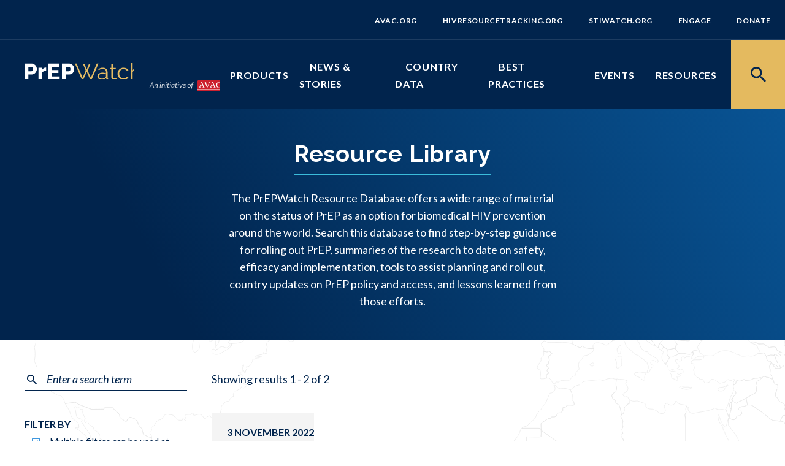

--- FILE ---
content_type: text/html; charset=UTF-8
request_url: https://www.prepwatch.org/resource-library/?country_search%5B%5D=benin
body_size: 24225
content:
<!DOCTYPE html>
<html class="no-js" lang="en-US">
<head>
    <meta charset="UTF-8">
	<meta http-equiv="X-UA-Compatible" content="IE=Edge">
	<meta name="viewport" content="width=device-width, initial-scale=1">
	<meta name="format-detection" content="telephone=no">

	<link rel="preconnect" href="https://fonts.googleapis.com">
	<link rel="preconnect" href="https://fonts.gstatic.com" crossorigin>
	<meta name='robots' content='index, follow, max-image-preview:large, max-snippet:-1, max-video-preview:-1' />
	<style>img:is([sizes="auto" i], [sizes^="auto," i]) { contain-intrinsic-size: 3000px 1500px }</style>
	
	<!-- This site is optimized with the Yoast SEO plugin v26.4 - https://yoast.com/wordpress/plugins/seo/ -->
	<title>Resource Library - PrEPWatch</title>
	<link rel="canonical" href="https://www.prepwatch.org/resource-library/" />
	<meta property="og:locale" content="en_US" />
	<meta property="og:type" content="article" />
	<meta property="og:title" content="Resource Library - PrEPWatch" />
	<meta property="og:url" content="https://www.prepwatch.org/resource-library/" />
	<meta property="og:site_name" content="PrEPWatch" />
	<meta property="article:publisher" content="https://www.facebook.com/HIVpxresearch" />
	<meta property="article:modified_time" content="2022-07-12T20:28:23+00:00" />
	<meta name="twitter:card" content="summary_large_image" />
	<meta name="twitter:site" content="@HIVpxresearch" />
	<script type="application/ld+json" class="yoast-schema-graph">{"@context":"https://schema.org","@graph":[{"@type":"WebPage","@id":"https://www.prepwatch.org/resource-library/","url":"https://www.prepwatch.org/resource-library/","name":"Resource Library - PrEPWatch","isPartOf":{"@id":"https://www.prepwatch.org/#website"},"datePublished":"2022-06-16T17:40:47+00:00","dateModified":"2022-07-12T20:28:23+00:00","breadcrumb":{"@id":"https://www.prepwatch.org/resource-library/#breadcrumb"},"inLanguage":"en-US","potentialAction":[{"@type":"ReadAction","target":["https://www.prepwatch.org/resource-library/"]}]},{"@type":"BreadcrumbList","@id":"https://www.prepwatch.org/resource-library/#breadcrumb","itemListElement":[{"@type":"ListItem","position":1,"name":"Home","item":"https://www.prepwatch.org/"},{"@type":"ListItem","position":2,"name":"Resource Library"}]},{"@type":"WebSite","@id":"https://www.prepwatch.org/#website","url":"https://www.prepwatch.org/","name":"PrEPWatch","description":"Explore data and information on PrEP across the globe. View resources by country, product, population or topic.","potentialAction":[{"@type":"SearchAction","target":{"@type":"EntryPoint","urlTemplate":"https://www.prepwatch.org/?s={search_term_string}"},"query-input":{"@type":"PropertyValueSpecification","valueRequired":true,"valueName":"search_term_string"}}],"inLanguage":"en-US"}]}</script>
	<!-- / Yoast SEO plugin. -->


<link rel='dns-prefetch' href='//unpkg.com' />
<link rel='dns-prefetch' href='//fonts.googleapis.com' />
<script type="text/javascript">
/* <![CDATA[ */
window._wpemojiSettings = {"baseUrl":"https:\/\/s.w.org\/images\/core\/emoji\/16.0.1\/72x72\/","ext":".png","svgUrl":"https:\/\/s.w.org\/images\/core\/emoji\/16.0.1\/svg\/","svgExt":".svg","source":{"concatemoji":"https:\/\/www.prepwatch.org\/wp-includes\/js\/wp-emoji-release.min.js?ver=6.8.3"}};
/*! This file is auto-generated */
!function(s,n){var o,i,e;function c(e){try{var t={supportTests:e,timestamp:(new Date).valueOf()};sessionStorage.setItem(o,JSON.stringify(t))}catch(e){}}function p(e,t,n){e.clearRect(0,0,e.canvas.width,e.canvas.height),e.fillText(t,0,0);var t=new Uint32Array(e.getImageData(0,0,e.canvas.width,e.canvas.height).data),a=(e.clearRect(0,0,e.canvas.width,e.canvas.height),e.fillText(n,0,0),new Uint32Array(e.getImageData(0,0,e.canvas.width,e.canvas.height).data));return t.every(function(e,t){return e===a[t]})}function u(e,t){e.clearRect(0,0,e.canvas.width,e.canvas.height),e.fillText(t,0,0);for(var n=e.getImageData(16,16,1,1),a=0;a<n.data.length;a++)if(0!==n.data[a])return!1;return!0}function f(e,t,n,a){switch(t){case"flag":return n(e,"\ud83c\udff3\ufe0f\u200d\u26a7\ufe0f","\ud83c\udff3\ufe0f\u200b\u26a7\ufe0f")?!1:!n(e,"\ud83c\udde8\ud83c\uddf6","\ud83c\udde8\u200b\ud83c\uddf6")&&!n(e,"\ud83c\udff4\udb40\udc67\udb40\udc62\udb40\udc65\udb40\udc6e\udb40\udc67\udb40\udc7f","\ud83c\udff4\u200b\udb40\udc67\u200b\udb40\udc62\u200b\udb40\udc65\u200b\udb40\udc6e\u200b\udb40\udc67\u200b\udb40\udc7f");case"emoji":return!a(e,"\ud83e\udedf")}return!1}function g(e,t,n,a){var r="undefined"!=typeof WorkerGlobalScope&&self instanceof WorkerGlobalScope?new OffscreenCanvas(300,150):s.createElement("canvas"),o=r.getContext("2d",{willReadFrequently:!0}),i=(o.textBaseline="top",o.font="600 32px Arial",{});return e.forEach(function(e){i[e]=t(o,e,n,a)}),i}function t(e){var t=s.createElement("script");t.src=e,t.defer=!0,s.head.appendChild(t)}"undefined"!=typeof Promise&&(o="wpEmojiSettingsSupports",i=["flag","emoji"],n.supports={everything:!0,everythingExceptFlag:!0},e=new Promise(function(e){s.addEventListener("DOMContentLoaded",e,{once:!0})}),new Promise(function(t){var n=function(){try{var e=JSON.parse(sessionStorage.getItem(o));if("object"==typeof e&&"number"==typeof e.timestamp&&(new Date).valueOf()<e.timestamp+604800&&"object"==typeof e.supportTests)return e.supportTests}catch(e){}return null}();if(!n){if("undefined"!=typeof Worker&&"undefined"!=typeof OffscreenCanvas&&"undefined"!=typeof URL&&URL.createObjectURL&&"undefined"!=typeof Blob)try{var e="postMessage("+g.toString()+"("+[JSON.stringify(i),f.toString(),p.toString(),u.toString()].join(",")+"));",a=new Blob([e],{type:"text/javascript"}),r=new Worker(URL.createObjectURL(a),{name:"wpTestEmojiSupports"});return void(r.onmessage=function(e){c(n=e.data),r.terminate(),t(n)})}catch(e){}c(n=g(i,f,p,u))}t(n)}).then(function(e){for(var t in e)n.supports[t]=e[t],n.supports.everything=n.supports.everything&&n.supports[t],"flag"!==t&&(n.supports.everythingExceptFlag=n.supports.everythingExceptFlag&&n.supports[t]);n.supports.everythingExceptFlag=n.supports.everythingExceptFlag&&!n.supports.flag,n.DOMReady=!1,n.readyCallback=function(){n.DOMReady=!0}}).then(function(){return e}).then(function(){var e;n.supports.everything||(n.readyCallback(),(e=n.source||{}).concatemoji?t(e.concatemoji):e.wpemoji&&e.twemoji&&(t(e.twemoji),t(e.wpemoji)))}))}((window,document),window._wpemojiSettings);
/* ]]> */
</script>
<style id='wp-emoji-styles-inline-css' type='text/css'>

	img.wp-smiley, img.emoji {
		display: inline !important;
		border: none !important;
		box-shadow: none !important;
		height: 1em !important;
		width: 1em !important;
		margin: 0 0.07em !important;
		vertical-align: -0.1em !important;
		background: none !important;
		padding: 0 !important;
	}
</style>
<link rel='stylesheet' id='wp-block-library-css' href='https://www.prepwatch.org/wp-includes/css/dist/block-library/style.min.css?ver=6.8.3' type='text/css' media='all' />
<style id='classic-theme-styles-inline-css' type='text/css'>
/*! This file is auto-generated */
.wp-block-button__link{color:#fff;background-color:#32373c;border-radius:9999px;box-shadow:none;text-decoration:none;padding:calc(.667em + 2px) calc(1.333em + 2px);font-size:1.125em}.wp-block-file__button{background:#32373c;color:#fff;text-decoration:none}
</style>
<style id='global-styles-inline-css' type='text/css'>
:root{--wp--preset--aspect-ratio--square: 1;--wp--preset--aspect-ratio--4-3: 4/3;--wp--preset--aspect-ratio--3-4: 3/4;--wp--preset--aspect-ratio--3-2: 3/2;--wp--preset--aspect-ratio--2-3: 2/3;--wp--preset--aspect-ratio--16-9: 16/9;--wp--preset--aspect-ratio--9-16: 9/16;--wp--preset--color--black: #000000;--wp--preset--color--cyan-bluish-gray: #abb8c3;--wp--preset--color--white: #ffffff;--wp--preset--color--pale-pink: #f78da7;--wp--preset--color--vivid-red: #cf2e2e;--wp--preset--color--luminous-vivid-orange: #ff6900;--wp--preset--color--luminous-vivid-amber: #fcb900;--wp--preset--color--light-green-cyan: #7bdcb5;--wp--preset--color--vivid-green-cyan: #00d084;--wp--preset--color--pale-cyan-blue: #8ed1fc;--wp--preset--color--vivid-cyan-blue: #0693e3;--wp--preset--color--vivid-purple: #9b51e0;--wp--preset--gradient--vivid-cyan-blue-to-vivid-purple: linear-gradient(135deg,rgba(6,147,227,1) 0%,rgb(155,81,224) 100%);--wp--preset--gradient--light-green-cyan-to-vivid-green-cyan: linear-gradient(135deg,rgb(122,220,180) 0%,rgb(0,208,130) 100%);--wp--preset--gradient--luminous-vivid-amber-to-luminous-vivid-orange: linear-gradient(135deg,rgba(252,185,0,1) 0%,rgba(255,105,0,1) 100%);--wp--preset--gradient--luminous-vivid-orange-to-vivid-red: linear-gradient(135deg,rgba(255,105,0,1) 0%,rgb(207,46,46) 100%);--wp--preset--gradient--very-light-gray-to-cyan-bluish-gray: linear-gradient(135deg,rgb(238,238,238) 0%,rgb(169,184,195) 100%);--wp--preset--gradient--cool-to-warm-spectrum: linear-gradient(135deg,rgb(74,234,220) 0%,rgb(151,120,209) 20%,rgb(207,42,186) 40%,rgb(238,44,130) 60%,rgb(251,105,98) 80%,rgb(254,248,76) 100%);--wp--preset--gradient--blush-light-purple: linear-gradient(135deg,rgb(255,206,236) 0%,rgb(152,150,240) 100%);--wp--preset--gradient--blush-bordeaux: linear-gradient(135deg,rgb(254,205,165) 0%,rgb(254,45,45) 50%,rgb(107,0,62) 100%);--wp--preset--gradient--luminous-dusk: linear-gradient(135deg,rgb(255,203,112) 0%,rgb(199,81,192) 50%,rgb(65,88,208) 100%);--wp--preset--gradient--pale-ocean: linear-gradient(135deg,rgb(255,245,203) 0%,rgb(182,227,212) 50%,rgb(51,167,181) 100%);--wp--preset--gradient--electric-grass: linear-gradient(135deg,rgb(202,248,128) 0%,rgb(113,206,126) 100%);--wp--preset--gradient--midnight: linear-gradient(135deg,rgb(2,3,129) 0%,rgb(40,116,252) 100%);--wp--preset--font-size--small: 13px;--wp--preset--font-size--medium: 20px;--wp--preset--font-size--large: 36px;--wp--preset--font-size--x-large: 42px;--wp--preset--spacing--20: 0.44rem;--wp--preset--spacing--30: 0.67rem;--wp--preset--spacing--40: 1rem;--wp--preset--spacing--50: 1.5rem;--wp--preset--spacing--60: 2.25rem;--wp--preset--spacing--70: 3.38rem;--wp--preset--spacing--80: 5.06rem;--wp--preset--shadow--natural: 6px 6px 9px rgba(0, 0, 0, 0.2);--wp--preset--shadow--deep: 12px 12px 50px rgba(0, 0, 0, 0.4);--wp--preset--shadow--sharp: 6px 6px 0px rgba(0, 0, 0, 0.2);--wp--preset--shadow--outlined: 6px 6px 0px -3px rgba(255, 255, 255, 1), 6px 6px rgba(0, 0, 0, 1);--wp--preset--shadow--crisp: 6px 6px 0px rgba(0, 0, 0, 1);}:where(.is-layout-flex){gap: 0.5em;}:where(.is-layout-grid){gap: 0.5em;}body .is-layout-flex{display: flex;}.is-layout-flex{flex-wrap: wrap;align-items: center;}.is-layout-flex > :is(*, div){margin: 0;}body .is-layout-grid{display: grid;}.is-layout-grid > :is(*, div){margin: 0;}:where(.wp-block-columns.is-layout-flex){gap: 2em;}:where(.wp-block-columns.is-layout-grid){gap: 2em;}:where(.wp-block-post-template.is-layout-flex){gap: 1.25em;}:where(.wp-block-post-template.is-layout-grid){gap: 1.25em;}.has-black-color{color: var(--wp--preset--color--black) !important;}.has-cyan-bluish-gray-color{color: var(--wp--preset--color--cyan-bluish-gray) !important;}.has-white-color{color: var(--wp--preset--color--white) !important;}.has-pale-pink-color{color: var(--wp--preset--color--pale-pink) !important;}.has-vivid-red-color{color: var(--wp--preset--color--vivid-red) !important;}.has-luminous-vivid-orange-color{color: var(--wp--preset--color--luminous-vivid-orange) !important;}.has-luminous-vivid-amber-color{color: var(--wp--preset--color--luminous-vivid-amber) !important;}.has-light-green-cyan-color{color: var(--wp--preset--color--light-green-cyan) !important;}.has-vivid-green-cyan-color{color: var(--wp--preset--color--vivid-green-cyan) !important;}.has-pale-cyan-blue-color{color: var(--wp--preset--color--pale-cyan-blue) !important;}.has-vivid-cyan-blue-color{color: var(--wp--preset--color--vivid-cyan-blue) !important;}.has-vivid-purple-color{color: var(--wp--preset--color--vivid-purple) !important;}.has-black-background-color{background-color: var(--wp--preset--color--black) !important;}.has-cyan-bluish-gray-background-color{background-color: var(--wp--preset--color--cyan-bluish-gray) !important;}.has-white-background-color{background-color: var(--wp--preset--color--white) !important;}.has-pale-pink-background-color{background-color: var(--wp--preset--color--pale-pink) !important;}.has-vivid-red-background-color{background-color: var(--wp--preset--color--vivid-red) !important;}.has-luminous-vivid-orange-background-color{background-color: var(--wp--preset--color--luminous-vivid-orange) !important;}.has-luminous-vivid-amber-background-color{background-color: var(--wp--preset--color--luminous-vivid-amber) !important;}.has-light-green-cyan-background-color{background-color: var(--wp--preset--color--light-green-cyan) !important;}.has-vivid-green-cyan-background-color{background-color: var(--wp--preset--color--vivid-green-cyan) !important;}.has-pale-cyan-blue-background-color{background-color: var(--wp--preset--color--pale-cyan-blue) !important;}.has-vivid-cyan-blue-background-color{background-color: var(--wp--preset--color--vivid-cyan-blue) !important;}.has-vivid-purple-background-color{background-color: var(--wp--preset--color--vivid-purple) !important;}.has-black-border-color{border-color: var(--wp--preset--color--black) !important;}.has-cyan-bluish-gray-border-color{border-color: var(--wp--preset--color--cyan-bluish-gray) !important;}.has-white-border-color{border-color: var(--wp--preset--color--white) !important;}.has-pale-pink-border-color{border-color: var(--wp--preset--color--pale-pink) !important;}.has-vivid-red-border-color{border-color: var(--wp--preset--color--vivid-red) !important;}.has-luminous-vivid-orange-border-color{border-color: var(--wp--preset--color--luminous-vivid-orange) !important;}.has-luminous-vivid-amber-border-color{border-color: var(--wp--preset--color--luminous-vivid-amber) !important;}.has-light-green-cyan-border-color{border-color: var(--wp--preset--color--light-green-cyan) !important;}.has-vivid-green-cyan-border-color{border-color: var(--wp--preset--color--vivid-green-cyan) !important;}.has-pale-cyan-blue-border-color{border-color: var(--wp--preset--color--pale-cyan-blue) !important;}.has-vivid-cyan-blue-border-color{border-color: var(--wp--preset--color--vivid-cyan-blue) !important;}.has-vivid-purple-border-color{border-color: var(--wp--preset--color--vivid-purple) !important;}.has-vivid-cyan-blue-to-vivid-purple-gradient-background{background: var(--wp--preset--gradient--vivid-cyan-blue-to-vivid-purple) !important;}.has-light-green-cyan-to-vivid-green-cyan-gradient-background{background: var(--wp--preset--gradient--light-green-cyan-to-vivid-green-cyan) !important;}.has-luminous-vivid-amber-to-luminous-vivid-orange-gradient-background{background: var(--wp--preset--gradient--luminous-vivid-amber-to-luminous-vivid-orange) !important;}.has-luminous-vivid-orange-to-vivid-red-gradient-background{background: var(--wp--preset--gradient--luminous-vivid-orange-to-vivid-red) !important;}.has-very-light-gray-to-cyan-bluish-gray-gradient-background{background: var(--wp--preset--gradient--very-light-gray-to-cyan-bluish-gray) !important;}.has-cool-to-warm-spectrum-gradient-background{background: var(--wp--preset--gradient--cool-to-warm-spectrum) !important;}.has-blush-light-purple-gradient-background{background: var(--wp--preset--gradient--blush-light-purple) !important;}.has-blush-bordeaux-gradient-background{background: var(--wp--preset--gradient--blush-bordeaux) !important;}.has-luminous-dusk-gradient-background{background: var(--wp--preset--gradient--luminous-dusk) !important;}.has-pale-ocean-gradient-background{background: var(--wp--preset--gradient--pale-ocean) !important;}.has-electric-grass-gradient-background{background: var(--wp--preset--gradient--electric-grass) !important;}.has-midnight-gradient-background{background: var(--wp--preset--gradient--midnight) !important;}.has-small-font-size{font-size: var(--wp--preset--font-size--small) !important;}.has-medium-font-size{font-size: var(--wp--preset--font-size--medium) !important;}.has-large-font-size{font-size: var(--wp--preset--font-size--large) !important;}.has-x-large-font-size{font-size: var(--wp--preset--font-size--x-large) !important;}
:where(.wp-block-post-template.is-layout-flex){gap: 1.25em;}:where(.wp-block-post-template.is-layout-grid){gap: 1.25em;}
:where(.wp-block-columns.is-layout-flex){gap: 2em;}:where(.wp-block-columns.is-layout-grid){gap: 2em;}
:root :where(.wp-block-pullquote){font-size: 1.5em;line-height: 1.6;}
</style>
<link rel='stylesheet' id='theme-google-fonts-css' href='https://fonts.googleapis.com/css2?family=Lato:ital,wght@0,400;0,700;1,400;1,700&#038;family=Raleway:ital,wght@0,400;0,700;1,400;1,700&#038;display=swap' type='text/css' media='all' />
<link rel='stylesheet' id='theme-css' href='https://www.prepwatch.org/wp-content/themes/prepwatch/style.css?ver=1678224655' type='text/css' media='all' />
<link rel='stylesheet' id='styles-css' href='https://www.prepwatch.org/assets/css/styles.css?ver=1765464549' type='text/css' media='all' />
<script type="text/javascript" src="https://www.prepwatch.org/wp-includes/js/jquery/jquery.min.js?ver=3.7.1" id="jquery-core-js"></script>
<script type="text/javascript" src="https://www.prepwatch.org/wp-includes/js/jquery/jquery-migrate.min.js?ver=3.4.1" id="jquery-migrate-js"></script>
<link rel="https://api.w.org/" href="https://www.prepwatch.org/wp-json/" /><link rel="alternate" title="JSON" type="application/json" href="https://www.prepwatch.org/wp-json/wp/v2/pages/19" /><link rel="EditURI" type="application/rsd+xml" title="RSD" href="https://www.prepwatch.org/xmlrpc.php?rsd" />
<link rel='shortlink' href='https://www.prepwatch.org/?p=19' />
<link rel="alternate" title="oEmbed (JSON)" type="application/json+oembed" href="https://www.prepwatch.org/wp-json/oembed/1.0/embed?url=https%3A%2F%2Fwww.prepwatch.org%2Fresource-library%2F" />
<link rel="alternate" title="oEmbed (XML)" type="text/xml+oembed" href="https://www.prepwatch.org/wp-json/oembed/1.0/embed?url=https%3A%2F%2Fwww.prepwatch.org%2Fresource-library%2F&#038;format=xml" />
<!-- MS Clarity Script -->
<script type="text/javascript">
(function(c,l,a,r,i,t,y){ c[a]=c[a]||function(){(c[a].q=c[a].q||[]).push(arguments)}; t=l.createElement(r);t.async=1;t.src="https://www.clarity.ms/tag/"+i; y=l.getElementsByTagName(r)[0];y.parentNode.insertBefore(t,y); })(window, document, "clarity", "script", "tvfy04fq4d");
</script>
<!-- End MS Clarity Script -->
<!-- Google Tag Manager -->
<script>(function(w,d,s,l,i){w[l]=w[l]||[];w[l].push({'gtm.start':
new Date().getTime(),event:'gtm.js'});var f=d.getElementsByTagName(s)[0],
j=d.createElement(s),dl=l!='dataLayer'?'&l='+l:'';j.async=true;j.src=
'https://www.googletagmanager.com/gtm.js?id='+i+dl;f.parentNode.insertBefore(j,f);
})(window,document,'script','dataLayer','GTM-NQCR72');</script>
<!-- End Google Tag Manager --></head>
<body class="wp-singular page-template page-template-page-header-only page-template-page-header-only-php page page-id-19 wp-theme-prepwatch bg-map">
	<!-- Google Tag Manager (noscript) -->
<noscript><iframe src="https://www.googletagmanager.com/ns.html?id=GTM-NQCR72"
height="0" width="0" style="display:none;visibility:hidden"></iframe></noscript>
<!-- End Google Tag Manager (noscript) -->	<a class="sr-only sr-only-focusable" href="#content">Skip to content</a>

	<header class="utility-header hide-mobile">
		<nav class="header__nav-utility">
	<ul>
									<li>
					<a href="https://avac.org" class="">AVAC.org</a>
				</li>
												<li>
					<a href="https://HIVResourceTracking.org" class="">HIVResourceTracking.org</a>
				</li>
												<li>
					<a href="https://STIWatch.org" class="">STIWatch.org</a>
				</li>
												<li>
					<a href="https://engage.avac.org/" class="">Engage</a>
				</li>
												<li>
					<a href="https://donatenow.networkforgood.org/donate-avac" class="">Donate</a>
				</li>
						</ul>
</nav>
	</header>
	<header class="site-header" >
		<div class="header__inner">
			<div class="header__branding">
	<a href="https://www.prepwatch.org" title="Visit the home page">
		<svg xmlns="http://www.w3.org/2000/svg" width="190" height="28" class="logo"><g fill="none" fill-rule="evenodd"><path d="M6.14 13.366h5.016c.725 0 1.349-.311 1.872-.934.525-.621.786-1.53.786-2.725 0-.623-.081-1.157-.243-1.605a3.283 3.283 0 0 0-.655-1.12 2.517 2.517 0 0 0-.936-.654 2.85 2.85 0 0 0-1.048-.205H6.14v7.243zM0 27.254V.747h11.344c1.273 0 2.44.261 3.5.784a8.995 8.995 0 0 1 2.734 2.053 9.845 9.845 0 0 1 1.797 2.875 8.562 8.562 0 0 1 .655 3.248c0 1.17-.207 2.29-.618 3.36a9.608 9.608 0 0 1-1.722 2.875 8.108 8.108 0 0 1-2.678 2.016c-1.048.498-2.208.746-3.48.746H6.14v8.55H0zm35.154-14.485c-1.448.024-2.75.26-3.912.709-1.16.447-2.015 1.12-2.565 2.016v11.76h-5.989v-19.6h5.504v3.957c.698-1.318 1.577-2.346 2.638-3.08 1.062-.734 2.191-1.126 3.388-1.176.5 0 .81.012.936.038v5.376zm21.939 9.109v5.376H38.41V.747h18.345v5.376H44.55v5.152h10.483v4.965H44.55v5.638zm9.958-8.512h5.017c.724 0 1.348-.311 1.872-.934.525-.621.786-1.53.786-2.725 0-.623-.082-1.157-.243-1.605a3.283 3.283 0 0 0-.656-1.12 2.517 2.517 0 0 0-.936-.654 2.85 2.85 0 0 0-1.048-.205h-4.792v7.243zm-6.14 13.888V.747h11.345c1.273 0 2.439.261 3.5.784a8.995 8.995 0 0 1 2.733 2.053 9.845 9.845 0 0 1 1.797 2.875 8.562 8.562 0 0 1 .656 3.248c0 1.17-.207 2.29-.618 3.36a9.608 9.608 0 0 1-1.722 2.875 8.108 8.108 0 0 1-2.678 2.016c-1.048.498-2.209.746-3.48.746H67.05v8.55h-6.14z" fill="#FFF"></path><path fill="#E5BB62" d="M94.868.933h2.509l3.744 9.408L104.9.933h2.47l-4.641 11.312 5.092 11.984L117.444.747h2.845l-11.231 26.506h-2.322l-5.578-13.104-5.616 13.104H93.22L82.026.747h2.77l9.66 23.482 5.055-11.984zm30.999 24.753c1.123 0 2.24-.244 3.35-.728 1.111-.486 1.99-1.152 2.639-1.998.175-.224.325-.466.45-.728.124-.26.187-.504.187-.728v-3.173a15.61 15.61 0 0 0-2.658-.747 14.664 14.664 0 0 0-2.696-.26c-1.822 0-3.3.367-4.436 1.1-1.136.735-1.703 1.75-1.703 3.042 0 .524.099 1.034.3 1.532.198.497.505.946.916 1.344a4.82 4.82 0 0 0 1.517.97c.599.249 1.31.374 2.134.374m-.637 1.941c-.999 0-1.91-.156-2.734-.467a6.358 6.358 0 0 1-2.114-1.288 5.85 5.85 0 0 1-1.367-1.904 5.488 5.488 0 0 1-.486-2.277c0-.896.199-1.71.599-2.445.4-.735.96-1.363 1.684-1.886.724-.522 1.592-.926 2.602-1.214 1.011-.284 2.128-.43 3.351-.43.973 0 1.971.089 2.995.263 1.023.174 1.935.424 2.733.746V14.97c0-1.717-.493-3.08-1.479-4.088-.986-1.008-2.315-1.512-3.987-1.512-1.048 0-2.09.199-3.127.597-1.035.399-2.09.97-3.162 1.718l-.899-1.681c1.273-.846 2.508-1.48 3.706-1.903a11.167 11.167 0 0 1 3.744-.636c2.371 0 4.255.685 5.653 2.054 1.398 1.369 2.097 3.262 2.097 5.675v8.773c0 .697.3 1.045.899 1.045v2.24a10.254 10.254 0 0 1-1.012.076c-.5 0-.954-.15-1.366-.45-.412-.297-.643-.746-.693-1.343l-.075-1.531c-.848 1.146-1.965 2.035-3.35 2.67-1.385.634-2.79.952-4.212.952m24.523-1.306c-.15.075-.369.175-.655.299a11.846 11.846 0 0 1-2.265.71c-.475.1-.974.149-1.498.149-.55 0-1.074-.075-1.572-.224a3.67 3.67 0 0 1-1.31-.691 3.395 3.395 0 0 1-.9-1.176c-.224-.472-.336-1.02-.336-1.643V9.82h-2.696V7.803h2.696v-6.57h2.546v6.57h4.492v2.016h-4.492v13.216c.05.722.3 1.25.748 1.587.45.336.986.504 1.61.504.725 0 1.36-.118 1.91-.355.548-.236.898-.404 1.048-.504l.674 2.053zm1.534-8.848c0-1.369.237-2.663.712-3.882A9.682 9.682 0 0 1 154 10.398a9.359 9.359 0 0 1 3.088-2.147c1.199-.522 2.522-.785 3.969-.785 1.847 0 3.457.419 4.83 1.252a8.06 8.06 0 0 1 3.108 3.378l-2.472.784a5.975 5.975 0 0 0-2.283-2.334c-.973-.56-2.059-.839-3.258-.839-.998 0-1.927.2-2.788.597-.862.398-1.61.94-2.247 1.625a7.455 7.455 0 0 0-1.497 2.445c-.363.945-.543 1.979-.543 3.098 0 1.095.186 2.128.56 3.098.376.971.887 1.812 1.536 2.521a7.3 7.3 0 0 0 2.265 1.68 6.302 6.302 0 0 0 2.752.615c.623 0 1.242-.085 1.854-.26a7.115 7.115 0 0 0 1.702-.728 6.142 6.142 0 0 0 1.349-1.065c.373-.398.635-.821.785-1.268l2.471.746a6.354 6.354 0 0 1-1.197 1.922 8.29 8.29 0 0 1-1.854 1.532c-.71.436-1.497.77-2.358 1.007a10.04 10.04 0 0 1-2.678.355c-1.422 0-2.732-.268-3.93-.802a9.55 9.55 0 0 1-3.108-2.204 10.216 10.216 0 0 1-2.04-3.23 10.488 10.488 0 0 1-.73-3.92m38.264 9.783h-2.547V16.39c0-2.215-.38-3.87-1.141-4.966-.762-1.095-1.879-1.642-3.352-1.642a5.73 5.73 0 0 0-2.152.429 7.983 7.983 0 0 0-2.003 1.176 8.09 8.09 0 0 0-1.628 1.755 7.407 7.407 0 0 0-1.03 2.202v11.91h-2.547V0h2.546v12.208c.8-1.468 1.885-2.626 3.258-3.472 1.372-.845 2.846-1.27 4.417-1.27 1.124 0 2.078.206 2.865.617.786.41 1.422.984 1.91 1.717.486.735.84 1.619 1.066 2.65.225 1.034.337 2.173.337 3.417v11.387z"></path></g></svg>
	</a>
</div>
<div class="header__avac">
  <a href="https://www.avac.org" title="Visit avac.org" target="_blank" rel="noopener" aria-label="Opens in a new window">
    <span class="sr-only">An Initiative of AVAC</span>
    <svg height="18" width="123" xmlns="http://www.w3.org/2000/svg" class="logo"><g fill="none" fill-rule="evenodd"><g fill="#fff"><path d="M8.08 12h-.864a.34.34 0 0 1-.234-.075.376.376 0 0 1-.114-.195L6.4 9.63H2.896l-.984 2.1a.526.526 0 0 1-.165.189.412.412 0 0 1-.249.081H.622L4.84 3.402h1.134zM3.274 8.814H6.22l-.792-3.558c-.024-.104-.05-.222-.078-.354a5.541 5.541 0 0 1-.072-.426 8.338 8.338 0 0 1-.336.786zM8.848 12l.726-6.084h.534c.24 0 .36.12.36.36l-.09 1.176c.324-.536.689-.94 1.095-1.212s.827-.408 1.263-.408c.452 0 .803.152 1.053.456s.375.748.375 1.332c0 .08-.002.162-.006.246a3.233 3.233 0 0 1-.024.264L13.678 12H12.61l.456-3.87.021-.231c.006-.074.009-.145.009-.213 0-.328-.061-.571-.183-.729s-.313-.237-.573-.237c-.192 0-.387.052-.585.156a2.283 2.283 0 0 0-.573.441c-.184.19-.355.42-.513.69s-.293.571-.405.903L9.916 12zm10.554-6.078L18.67 12h-1.05l.732-6.078zm.402-1.908a.68.68 0 0 1-.063.291.838.838 0 0 1-.405.405.66.66 0 0 1-.546 0 .73.73 0 0 1-.231-.165.85.85 0 0 1-.159-.24.73.73 0 0 1 0-.585.807.807 0 0 1 .396-.411.62.62 0 0 1 .27-.063.66.66 0 0 1 .276.06.803.803 0 0 1 .402.411.75.75 0 0 1 .06.297zM20.398 12l.726-6.084h.534c.24 0 .36.12.36.36l-.09 1.176c.324-.536.689-.94 1.095-1.212s.827-.408 1.263-.408c.452 0 .803.152 1.053.456s.375.748.375 1.332c0 .08-.002.162-.006.246a3.233 3.233 0 0 1-.024.264L25.228 12H24.16l.456-3.87.021-.231c.006-.074.009-.145.009-.213 0-.328-.061-.571-.183-.729s-.313-.237-.573-.237c-.192 0-.387.052-.585.156a2.283 2.283 0 0 0-.573.441c-.184.19-.355.42-.513.69s-.293.571-.405.903L21.466 12zm8.238-6.078L27.904 12h-1.05l.732-6.078zm.402-1.908a.68.68 0 0 1-.063.291.838.838 0 0 1-.405.405.66.66 0 0 1-.546 0 .73.73 0 0 1-.231-.165.85.85 0 0 1-.159-.24.73.73 0 0 1 0-.585.807.807 0 0 1 .396-.411.62.62 0 0 1 .27-.063.66.66 0 0 1 .276.06.803.803 0 0 1 .402.411.75.75 0 0 1 .06.297zm1.122 6.84l.003-.093.012-.165a14.828 14.828 0 0 1 .081-.738l.378-3.042h-.678a.188.188 0 0 1-.129-.045c-.034-.03-.051-.077-.051-.141l.006-.072a6.581 6.581 0 0 1 .033-.264l.015-.138.936-.126.45-1.878a.287.287 0 0 1 .09-.147.24.24 0 0 1 .162-.057h.564l-.264 2.094h1.596l-.09.774h-1.602l-.366 2.988c-.02.164-.035.296-.045.396l-.024.24a8.955 8.955 0 0 0-.015.18c0 .204.047.355.141.453a.51.51 0 0 0 .387.147.783.783 0 0 0 .276-.045c.08-.03.149-.063.207-.099a2.05 2.05 0 0 0 .147-.099.187.187 0 0 1 .108-.045c.032 0 .057.008.075.024a.302.302 0 0 1 .057.078l.222.51a2.172 2.172 0 0 1-.663.405 2.05 2.05 0 0 1-.753.147c-.388 0-.694-.106-.918-.318s-.34-.52-.348-.924zm5.508-4.932L34.936 12h-1.05l.732-6.078zm.402-1.908a.68.68 0 0 1-.063.291.838.838 0 0 1-.405.405.66.66 0 0 1-.546 0 .73.73 0 0 1-.231-.165.85.85 0 0 1-.159-.24.73.73 0 0 1 0-.585.807.807 0 0 1 .396-.411.62.62 0 0 1 .27-.063.66.66 0 0 1 .276.06.803.803 0 0 1 .402.411.75.75 0 0 1 .06.297zM41.134 12h-.552c-.14 0-.235-.036-.285-.108a.451.451 0 0 1-.075-.264l.108-1.23a5.2 5.2 0 0 1-.465.696 3.236 3.236 0 0 1-.528.531 2.316 2.316 0 0 1-.585.339c-.204.08-.416.12-.636.12-.24 0-.458-.047-.654-.141a1.363 1.363 0 0 1-.501-.414 2.019 2.019 0 0 1-.321-.672 3.338 3.338 0 0 1-.114-.915c0-.36.045-.711.135-1.053a4.294 4.294 0 0 1 .981-1.806c.232-.254.491-.474.777-.66s.593-.33.921-.432a3.455 3.455 0 0 1 1.032-.153c.26 0 .513.021.759.063s.489.115.729.219zm-2.616-.804c.196 0 .388-.061.576-.183s.366-.291.534-.507.325-.473.471-.771a7.01 7.01 0 0 0 .387-.981l.258-2.088a1.715 1.715 0 0 0-.261-.039 3.663 3.663 0 0 0-.255-.009c-.24 0-.472.039-.696.117a2.485 2.485 0 0 0-.63.327c-.196.14-.374.307-.534.501s-.297.407-.411.639a3.625 3.625 0 0 0-.267.741 3.388 3.388 0 0 0-.096.807c0 .964.308 1.446.924 1.446zm4.734-.342l.003-.093.012-.165a14.828 14.828 0 0 1 .081-.738l.378-3.042h-.678a.188.188 0 0 1-.129-.045c-.034-.03-.051-.077-.051-.141l.006-.072a6.581 6.581 0 0 1 .033-.264l.015-.138.936-.126.45-1.878a.287.287 0 0 1 .09-.147.24.24 0 0 1 .162-.057h.564l-.264 2.094h1.596l-.09.774h-1.602l-.366 2.988c-.02.164-.035.296-.045.396l-.024.24a8.955 8.955 0 0 0-.015.18c0 .204.047.355.141.453a.51.51 0 0 0 .387.147.783.783 0 0 0 .276-.045c.08-.03.149-.063.207-.099a2.05 2.05 0 0 0 .147-.099.187.187 0 0 1 .108-.045c.032 0 .057.008.075.024a.302.302 0 0 1 .057.078l.222.51a2.172 2.172 0 0 1-.663.405 2.05 2.05 0 0 1-.753.147c-.388 0-.694-.106-.918-.318s-.34-.52-.348-.924zm5.508-4.932L48.028 12h-1.05l.732-6.078zm.402-1.908a.68.68 0 0 1-.063.291.838.838 0 0 1-.405.405.66.66 0 0 1-.546 0 .73.73 0 0 1-.231-.165.85.85 0 0 1-.159-.24.73.73 0 0 1 0-.585.807.807 0 0 1 .396-.411.62.62 0 0 1 .27-.063.66.66 0 0 1 .276.06.803.803 0 0 1 .402.411.75.75 0 0 1 .06.297zm.618 1.908h.864a.273.273 0 0 1 .282.222l.906 3.912c.032.148.055.296.069.444s.025.294.033.438c.044-.144.09-.289.138-.435s.108-.295.18-.447l1.884-3.912a.444.444 0 0 1 .132-.159.303.303 0 0 1 .186-.063h.834L52.24 12h-.894zm10.392 1.302c0 .264-.054.507-.162.729s-.306.422-.594.6-.684.333-1.188.465-1.152.238-1.944.318a1.425 1.425 0 0 0-.006.129v.129c0 .536.117.945.351 1.227s.587.423 1.059.423a1.996 1.996 0 0 0 .915-.207 1.8 1.8 0 0 0 .312-.192l.249-.192c.076-.058.146-.107.21-.147a.36.36 0 0 1 .192-.06c.072 0 .138.034.198.102l.264.33a5.543 5.543 0 0 1-.597.543c-.194.15-.393.275-.597.375s-.417.173-.639.219a3.532 3.532 0 0 1-.717.069c-.348 0-.66-.058-.936-.174a1.938 1.938 0 0 1-.702-.495 2.226 2.226 0 0 1-.444-.777 3.138 3.138 0 0 1-.156-1.02 4.469 4.469 0 0 1 .387-1.818c.126-.28.28-.54.462-.78s.39-.447.624-.621a2.93 2.93 0 0 1 .774-.411 2.7 2.7 0 0 1 .909-.15c.308 0 .574.044.798.132s.408.2.552.336.251.286.321.45.105.32.105.468zm-1.836-.618c-.252 0-.484.052-.696.156s-.4.247-.564.429a2.621 2.621 0 0 0-.42.642 3.834 3.834 0 0 0-.27.795c.616-.076 1.11-.163 1.482-.261s.658-.204.858-.318.332-.237.396-.369a.938.938 0 0 0 .096-.414.592.592 0 0 0-.201-.438.833.833 0 0 0-.273-.159 1.166 1.166 0 0 0-.408-.063zm7.086 4.644c.292 0 .558-.08.798-.24s.444-.373.612-.639.298-.573.39-.921.138-.712.138-1.092c0-.56-.11-.982-.33-1.266s-.538-.426-.954-.426c-.296 0-.563.079-.801.237s-.441.37-.609.636a3.286 3.286 0 0 0-.39.921 4.255 4.255 0 0 0-.138 1.092c0 .56.109.983.327 1.269s.537.429.957.429zm-.096.834c-.332 0-.636-.057-.912-.171a2.003 2.003 0 0 1-.714-.495c-.2-.216-.356-.48-.468-.792a3.15 3.15 0 0 1-.168-1.068c0-.512.08-.994.24-1.446s.379-.848.657-1.188.606-.608.984-.804a2.626 2.626 0 0 1 1.227-.294c.332 0 .636.057.912.171s.514.279.714.495.356.481.468.795.168.669.168 1.065c0 .508-.08.988-.24 1.44s-.379.848-.657 1.188-.607.609-.987.807a2.61 2.61 0 0 1-1.224.297zm5.682-5.274l-.606 4.992-.276 1.242c-.068.3-.252.45-.552.45h-.42l.81-6.666-.6-.078a.413.413 0 0 1-.162-.084c-.04-.036-.06-.088-.06-.156l.048-.468h.87l.072-.588a2.99 2.99 0 0 1 .261-.927c.13-.27.294-.498.492-.684s.424-.327.678-.423.527-.144.819-.144c.248 0 .474.04.678.12l-.102.552c-.008.056-.035.091-.081.105a.621.621 0 0 1-.177.021 2.47 2.47 0 0 1-.117-.003 2.847 2.847 0 0 0-.135-.003c-.172 0-.331.025-.477.075a1 1 0 0 0-.387.243 1.357 1.357 0 0 0-.282.438c-.076.18-.13.4-.162.66l-.072.558h1.518l-.102.768z" opacity=".85"></path><path d="M122.514 16.054c0 1.068-.857 1.945-1.908 1.945H80.989c-1.046 0-1.903-.877-1.903-1.945V1.945C79.086.876 79.943 0 80.989 0h39.617c1.051 0 1.908.876 1.908 1.945z" opacity="1" fill="#cc202e"></path><path d="M89.634 9.678c.326.83.52 1.638 1.543 1.69v.4h-3.64v-.4c.429-.052 1.012-.15 1.012-.673 0-.227-.115-.535-.195-.738l-.583-1.585h-3.325l-.366 1.005c-.103.284-.297.807-.297 1.114 0 .674.52.807 1.143.877v.4H81.45v-.4l.143-.029c.623-.145.84-.308 1.166-.9.297-.546.623-1.446.84-2.05l2.166-5.759h1.205l2.663 7.048zm-2.097-1.91l-1.474-3.983-1.44 3.983zm10.291-3.181c.092-.227.183-.47.183-.709 0-.714-.634-.795-1.177-.847V2.63h3.44v.4c-.297.024-.594.082-.851.227-.429.244-.737 1.086-.92 1.533l-2.76 6.979h-.84l-2.835-7.182c-.348-.883-.531-1.487-1.571-1.556V2.63h3.834v.4c-.4.041-1.097.012-1.097.604 0 .244.086.5.177.709l2.229 6.003 2.188-5.76zm9.852 5.091c.32.83.514 1.638 1.543 1.69v.4h-3.64v-.4c.428-.052 1.011-.15 1.011-.673 0-.227-.12-.535-.194-.738l-.583-1.585h-3.331l-.36 1.005c-.109.284-.297.807-.297 1.114 0 .674.514.807 1.137.877v.4h-3.469v-.4l.143-.029c.623-.145.84-.308 1.166-.9.297-.546.623-1.446.84-2.05l2.16-5.759h1.205zm-2.097-1.91l-1.474-3.983-1.44 3.983zm12.709-1.388h-.412l-.052-.104c-.296-.592-.685-1.381-1.125-1.88-.571-.628-1.308-.924-2.148-.924-1 0-1.778.47-2.292 1.312-.508.848-.663 1.91-.663 2.903 0 .923.183 2.015.726 2.775a3.047 3.047 0 0 0 2.485 1.266c1.32 0 2.55-.848 3.2-2.015l.554.32c-.851 1.544-2.25 2.369-3.96 2.369-2.68 0-4.56-2.02-4.56-4.784 0-2.56 1.8-4.82 4.35-4.82.948 0 1.868.297 2.576.97l.286-.621h.418l.617 3.234z"></path></g><path d="M79.286 14.8h40.068" stroke="#fff" stroke-linecap="round" stroke-linejoin="round"></path><path d="M122.12 14.8l-3.555 1.596.847-1.596-.847-1.603z" fill="#fff"></path></g></svg>
  </a>
</div>
			<div class="header__nav">
	<button class="header__nav-toggle">
		<span class="sr-only">Menu</span>
		<span class="icon"></span>
	</button>
	<nav class="header__nav-main">
		<ul>
									<li class="has-children">
  <div class="has-children-container">
    <a href="/products" class="" aria-expanded="false">Products</a>
    <button class="open-submenu">
      <svg xmlns="http://www.w3.org/2000/svg" width="16" height="16" fill="#ffffff" class="bi bi-chevron-right" viewBox="0 0 16 16">
        <path fill-rule="evenodd" d="M4.646 1.646a.5.5 0 0 1 .708 0l6 6a.5.5 0 0 1 0 .708l-6 6a.5.5 0 0 1-.708-.708L10.293 8 4.646 2.354a.5.5 0 0 1 0-.708"/>
      </svg>
    </button>
  </div>
	<div class="header__nav-dropdown">
		<ul class="header__nav-subnav">
										<li><a href="https://www.prepwatch.org/introduction-to-prep/">Introduction to PrEP</a></li>
														<li><a href="/products/oral-prep">Oral PrEP</a></li>
														<li><a href="/products/dapivirine-vaginal-ring/">Dapivirine Vaginal Ring</a></li>
																<li class="has-children">
  <div class="has-children-container">
    <a href="/products/injectable-cab-for-prep/" class="" aria-expanded="false">Injectable Cabotegravir for PrEP</a>
    <button class="open-submenu">
      <svg xmlns="http://www.w3.org/2000/svg" width="16" height="16" fill="#ffffff" class="bi bi-chevron-right" viewBox="0 0 16 16">
        <path fill-rule="evenodd" d="M4.646 1.646a.5.5 0 0 1 .708 0l6 6a.5.5 0 0 1 0 .708l-6 6a.5.5 0 0 1-.708-.708L10.293 8 4.646 2.354a.5.5 0 0 1 0-.708"/>
      </svg>
    </button>
  </div>
	<div class="header__nav-dropdown">
		<ul class="header__nav-subnav">
										<li><a href="https://www.prepwatch.org/pepfar-stop-work/">Impact of PEPFAR Stop Work Orders on PrEP</a></li>
														<li><a href="https://www.prepwatch.org/gap-tracker/">Injectable Cabotegravir Evidence Gap Tracker</a></li>
									</ul>
	</div>
</li>																<li class="has-children">
  <div class="has-children-container">
    <a href="/products/lenacapavir-for-prep/" class="" aria-expanded="false">Injectable Lenacapavir for PrEP</a>
    <button class="open-submenu">
      <svg xmlns="http://www.w3.org/2000/svg" width="16" height="16" fill="#ffffff" class="bi bi-chevron-right" viewBox="0 0 16 16">
        <path fill-rule="evenodd" d="M4.646 1.646a.5.5 0 0 1 .708 0l6 6a.5.5 0 0 1 0 .708l-6 6a.5.5 0 0 1-.708-.708L10.293 8 4.646 2.354a.5.5 0 0 1 0-.708"/>
      </svg>
    </button>
  </div>
	<div class="header__nav-dropdown">
		<ul class="header__nav-subnav">
										<li><a href="https://www.prepwatch.org/tracking-lenacapavir-rollout/">Tracking Lenacapavir Rollout</a></li>
									</ul>
	</div>
</li>														<li><a href="/products/dual-prevention-pill/">Dual Prevention Pill</a></li>
														<li><a href="https://www.prepwatch.org/products/mk-8527/">MK-8527</a></li>
														<li><a href="https://www.prepwatch.org/products-in-development/">Products in Development</a></li>
									</ul>
	</div>
</li>											<li>
				<a href="https://www.prepwatch.org/stories/" class="">News &#038; Stories</a>
			</li>
												<li class="has-children">
  <div class="has-children-container">
    <a href="https://www.prepwatch.org/data-by-country/" class="" aria-expanded="false">Country Data</a>
    <button class="open-submenu">
      <svg xmlns="http://www.w3.org/2000/svg" width="16" height="16" fill="#ffffff" class="bi bi-chevron-right" viewBox="0 0 16 16">
        <path fill-rule="evenodd" d="M4.646 1.646a.5.5 0 0 1 .708 0l6 6a.5.5 0 0 1 0 .708l-6 6a.5.5 0 0 1-.708-.708L10.293 8 4.646 2.354a.5.5 0 0 1 0-.708"/>
      </svg>
    </button>
  </div>
	<div class="header__nav-dropdown">
		<ul class="header__nav-subnav">
										<li><a href="https://www.prepwatch.org/data-by-country/">Country Data</a></li>
														<li><a href="/resources/global-prep-tracker/">Global PrEP Tracker</a></li>
														<li><a href="https://www.prepwatch.org/projects/">Projects</a></li>
														<li><a href="/resources/implementation-study-tracker/">Integrated Study Dashboard</a></li>
														<li><a href="https://www.prepwatch.org/resources/product-introduction-country-planning-matrix/">Product Introduction by Country</a></li>
																<li class="has-children">
  <div class="has-children-container">
    <a href="https://www.prepwatch.org/coalition-long-acting-prep/" class="" aria-expanded="false">Coalition to Accelerate Access to Long-Acting PrEP</a>
    <button class="open-submenu">
      <svg xmlns="http://www.w3.org/2000/svg" width="16" height="16" fill="#ffffff" class="bi bi-chevron-right" viewBox="0 0 16 16">
        <path fill-rule="evenodd" d="M4.646 1.646a.5.5 0 0 1 .708 0l6 6a.5.5 0 0 1 0 .708l-6 6a.5.5 0 0 1-.708-.708L10.293 8 4.646 2.354a.5.5 0 0 1 0-.708"/>
      </svg>
    </button>
  </div>
	<div class="header__nav-dropdown">
		<ul class="header__nav-subnav">
										<li><a href="https://www.prepwatch.org/long-acting-status-update/">Long-Acting PrEP Status Update</a></li>
									</ul>
	</div>
</li>														<li><a href="https://www.prepwatch.org/prep-access/">Access to PrEP</a></li>
									</ul>
	</div>
</li>												<li class="has-children">
  <div class="has-children-container">
    <a href="https://www.prepwatch.org/fundamentals-of-prep-planning/" class="" aria-expanded="false">Best Practices</a>
    <button class="open-submenu">
      <svg xmlns="http://www.w3.org/2000/svg" width="16" height="16" fill="#ffffff" class="bi bi-chevron-right" viewBox="0 0 16 16">
        <path fill-rule="evenodd" d="M4.646 1.646a.5.5 0 0 1 .708 0l6 6a.5.5 0 0 1 0 .708l-6 6a.5.5 0 0 1-.708-.708L10.293 8 4.646 2.354a.5.5 0 0 1 0-.708"/>
      </svg>
    </button>
  </div>
	<div class="header__nav-dropdown">
		<ul class="header__nav-subnav">
										<li><a href="https://www.prepwatch.org/policies-plans-budgets/">Creating Policies, Plans and Budgets</a></li>
														<li><a href="https://www.prepwatch.org/supply-chain-management/">Setting up Systems for Supply Chain Management</a></li>
														<li><a href="https://www.prepwatch.org/delivery/">Delivery Issues and Best Practices</a></li>
														<li><a href="https://www.prepwatch.org/marketing-communications/">Developing Marketing and Communications Strategies to Promote Demand, Uptake &#038; Adherence</a></li>
														<li><a href="https://www.prepwatch.org/monitoring-evaluation/">Ensuring Program Quality and Progress through Monitoring &#038; Evaluation</a></li>
									</ul>
	</div>
</li>											<li>
				<a href="https://www.prepwatch.org/events/" class="">Events</a>
			</li>
											<li>
				<a href="https://www.prepwatch.org/resource-library/" class="is-active">Resources</a>
			</li>
							</ul>

    <div class="utility-nav hide-desktop">
      <nav class="header__nav-utility">
	<ul>
									<li>
					<a href="https://avac.org" class="">AVAC.org</a>
				</li>
												<li>
					<a href="https://HIVResourceTracking.org" class="">HIVResourceTracking.org</a>
				</li>
												<li>
					<a href="https://STIWatch.org" class="">STIWatch.org</a>
				</li>
												<li>
					<a href="https://engage.avac.org/" class="">Engage</a>
				</li>
												<li>
					<a href="https://donatenow.networkforgood.org/donate-avac" class="">Donate</a>
				</li>
						</ul>
</nav>
    </div>
	</nav>

	<div class="header__search">
	<a class="header__search-toggle" href="/resource-library">
		<span class="sr-only">Search</span>
		<svg width="25" height="25" viewbox="0 0 25 25" fill="none" xmlns="http://www.w3.org/2000/svg" class="icon">
<path d="M17.8674 15.7233H16.7381L16.3379 15.3373C17.7387 13.7078 18.582 11.5923 18.582 9.29102C18.582 4.15952 14.4225 0 9.29102 0C4.15952 0 0 4.15952 0 9.29102C0 14.4225 4.15952 18.582 9.29102 18.582C11.5923 18.582 13.7078 17.7387 15.3373 16.3379L15.7233 16.7381V17.8674L22.8702 25L25 22.8702L17.8674 15.7233ZM9.29102 15.7233C5.73185 15.7233 2.85878 12.8502 2.85878 9.29102C2.85878 5.73185 5.73185 2.85878 9.29102 2.85878C12.8502 2.85878 15.7233 5.73185 15.7233 9.29102C15.7233 12.8502 12.8502 15.7233 9.29102 15.7233Z" fill="currentColor"></path>
</svg>
	</a>
	<div class="header__search-pane">
		<form action="/resource-library" method="get">
			<div class="form-group">
				<label for="quicksearch" class="sr-only">Search</label>
				<input type="text" name="keyword" id="quicksearch" class="form-control" value="" placeholder="Enter a search term">
				<button class="close" type="button">
					<span class="sr-only">Clear search</span>
					<svg width="15" height="15" viewbox="0 0 15 15" fill="none" xmlns="http://www.w3.org/2000/svg" class="icon">
<path fill-rule="evenodd" clip-rule="evenodd" d="M14.9816 1.49814L13.4835 0L7.49082 5.99255L1.49816 0L0 1.49814L5.99265 7.49068L0 13.4832L1.49816 14.9814L7.49082 8.98882L13.4835 14.9814L14.9816 13.4832L8.98898 7.49068L14.9816 1.49814Z" fill="currentColor"></path>
</svg>
				</button>
			</div>
			<div id="suggestions" data-url="/wp-admin/admin-ajax.php"></div>
		</form>
	</div>
</div></div>		</div>
	</header>

	<main class="main" id="content"><div class="page-header is-bg-gradient-dark">
	<div class="page-header__inner">
		<div class="text-max-width-small-title mx-auto text-center text-white">
						<h1 class="h1"><span class="is-divider">Resource Library</span></h1>
			<p>The PrEPWatch Resource Database offers a wide range of material on the status of PrEP as an option for biomedical HIV prevention around the world. Search this database to find step-by-step guidance for rolling out PrEP, summaries of the research to date on safety, efficacy and implementation, tools to assist planning and roll out, country updates on PrEP policy and access, and lessons learned from those efforts.</p>		</div>
	</div>
</div><div class="section">
	<div class="grid">

		<div class="grid__col section__sidebar">
	<form action="/wp-admin/admin-ajax.php" id="filtersForm">
		<input type="hidden" name="action" value="resourceLibraryAjax">
		<input type="hidden" name="orderby" value="date">
		<input type="hidden" name="orderbymanual" value="">

		<div class="search-filters">
			<div class="form-row search-filters-input">
				<div class="input-group input-group--search">
					<label for="keywords" class="sr-only">Search</label>
					<input class="form-control" type="text" name="keyword" id="keywords" placeholder="Enter a search term" prev-val="" value="">
					<button type="submit">
						<span class="sr-only">Search</span>
						<svg width="25" height="25" viewbox="0 0 25 25" fill="none" xmlns="http://www.w3.org/2000/svg" class="icon">
<path d="M17.8674 15.7233H16.7381L16.3379 15.3373C17.7387 13.7078 18.582 11.5923 18.582 9.29102C18.582 4.15952 14.4225 0 9.29102 0C4.15952 0 0 4.15952 0 9.29102C0 14.4225 4.15952 18.582 9.29102 18.582C11.5923 18.582 13.7078 17.7387 15.3373 16.3379L15.7233 16.7381V17.8674L22.8702 25L25 22.8702L17.8674 15.7233ZM9.29102 15.7233C5.73185 15.7233 2.85878 12.8502 2.85878 9.29102C2.85878 5.73185 5.73185 2.85878 9.29102 2.85878C12.8502 2.85878 15.7233 5.73185 15.7233 9.29102C15.7233 12.8502 12.8502 15.7233 9.29102 15.7233Z" fill="currentColor"></path>
</svg>
					</button>
				</div>
			</div><!-- /.form-row -->

			<!-- FILTERS SHOW/HIDE (mobile only) -->
			<div class="form-row d-lg-none">
				<button type="button" class="search-filters-toggle" aria-controls="filtersOptions" aria-expanded="false" data-toggle="filters">
					<span class="filter-open">
						Filter
						<svg fill="none" height="15" viewbox="0 0 14 15" width="14" xmlns="http://www.w3.org/2000/svg" class="icon"><path d="m11 .46875v9.84375h-.5c-.275 0-.5.2109-.5.4687v.9375c0 .2579.225.4688.5.4688h.5v2.3437c0 .2579.225.4688.5.4688h1c.275 0 .5-.2109.5-.4688v-2.3437h.5c.275 0 .5-.2109.5-.4688v-.9375c0-.2578-.225-.4687-.5-.4687h-.5v-9.84375c0-.257812-.225-.46874997-.5-.46874995l-1 .00000006c-.275.00000002-.5.21093789-.5.46874989zm-5 0v2.34375h-.5c-.275 0-.5.21094-.5.46875v.9375c0 .25781.225.46875.5.46875h.5v9.8437c0 .2579.225.4688.5.4688h1c.275 0 .5-.2109.5-.4688v-9.8437h.5c.275 0 .5-.21094.5-.46875v-.9375c0-.25781-.225-.46875-.5-.46875h-.5v-2.34375c0-.257812-.225-.46874963-.5-.46874961l-1 .00000006c-.275.00000002-.5.21093755-.5.46874955zm-5 .000001v6.093749h-.5c-.275 0-.50000023.21094-.50000022.46875l.00000002.9375c.00000001.25781.2250002.46875.5000002.46875h.5v6.0937c0 .2579.225.4688.5.4688h1c.275 0 .5-.2109.5-.4688v-6.0937h.5c.275 0 .5-.21094.5-.46875v-.9375c0-.25781-.225-.46875-.5-.46875h-.5v-6.093749c0-.257813-.225-.46875029-.5-.46875028l-1 .00000007c-.275.00000002-.5.21093721-.5.46875021z" fill="#01244d"></path></svg>
					</span>
					<span class="filter-close">
						Close
					</span>
				</button>
			</div>
		</div><!-- /.search-filters -->

		<div class="mt-8 mt-lg-8 search-filters-options" id="filtersOptions">
			<div class="is-label">Filter By</div>
			<div class="mb-3">
				<svg style="color: rgb(63, 151, 222);" width="24" height="24" viewbox="0 0 24 24" fill="none" xmlns="http://www.w3.org/2000/svg" class="icon icon-inline"> <path d="M17 19H7C5.89543 19 5 18.1046 5 17V7C5 5.89543 5.89543 5 7 5H17C18.1046 5 19 5.89543 19 7V17C19 18.1046 18.1046 19 17 19ZM7 7V17H17V7H7ZM11 15.362L8.3 12.715L9.7 11.285L11 12.556L14.3 9.289L15.7 10.711L11 15.361V15.362Z" fill="#01244d"></path> </svg>
 <span class="is-smaller">Multiple filters can be used at once</span>
			</div>
			<div id="filtersAccordion">
       <!-- filter labels are changed in functions/resources.php -->
								<div class="accordion">
					<div class="accordion__header">
						<h2 class="h5" id="heading-topic">
							<button type="button" aria-controls="collapse-topic" aria-expanded="false" data-toggle="accordion" data-group="#filtersAccordion">Topic</button>
						</h2>
					</div>
					<div id="collapse-topic" aria-labelledby="heading-topic" class="accordion__pane">
						<div class="accordion__content">

														<div class="form-check">
								<input id="topic-community-advocacy" name="topic[]" type="checkbox" class="checkbox form-check-input" value="community-advocacy" >
								<label for="topic-community-advocacy" class="form-check-label">Community/Advocacy</label>
							</div><!-- /.form-check -->
														<div class="form-check">
								<input id="topic-demand-creation-marketing" name="topic[]" type="checkbox" class="checkbox form-check-input" value="demand-creation-marketing" >
								<label for="topic-demand-creation-marketing" class="form-check-label">Demand Creation/Marketing</label>
							</div><!-- /.form-check -->
														<div class="form-check">
								<input id="topic-financing-costing" name="topic[]" type="checkbox" class="checkbox form-check-input" value="financing-costing" >
								<label for="topic-financing-costing" class="form-check-label">Financing &amp; Costing</label>
							</div><!-- /.form-check -->
														<div class="form-check">
								<input id="topic-monitoring-evaluation" name="topic[]" type="checkbox" class="checkbox form-check-input" value="monitoring-evaluation" >
								<label for="topic-monitoring-evaluation" class="form-check-label">Monitoring &amp; Evaluation</label>
							</div><!-- /.form-check -->
														<div class="form-check">
								<input id="topic-normative-guidance-policies" name="topic[]" type="checkbox" class="checkbox form-check-input" value="normative-guidance-policies" >
								<label for="topic-normative-guidance-policies" class="form-check-label">Normative Guidance/Policies</label>
							</div><!-- /.form-check -->
														<div class="form-check">
								<input id="topic-research" name="topic[]" type="checkbox" class="checkbox form-check-input" value="research" >
								<label for="topic-research" class="form-check-label">Research</label>
							</div><!-- /.form-check -->
														<div class="form-check">
								<input id="topic-service-delivery" name="topic[]" type="checkbox" class="checkbox form-check-input" value="service-delivery" >
								<label for="topic-service-delivery" class="form-check-label">Service Delivery</label>
							</div><!-- /.form-check -->
														<div class="form-check">
								<input id="topic-supply-chain-management" name="topic[]" type="checkbox" class="checkbox form-check-input" value="supply-chain-management" >
								<label for="topic-supply-chain-management" class="form-check-label">Supply Chain Management</label>
							</div><!-- /.form-check -->
														<div class="form-check">
								<input id="topic-testing" name="topic[]" type="checkbox" class="checkbox form-check-input" value="testing" >
								<label for="topic-testing" class="form-check-label">Testing</label>
							</div><!-- /.form-check -->
							
						</div>
					</div>
				</div><!-- /.accordion -->
								<div class="accordion">
					<div class="accordion__header">
						<h2 class="h5" id="heading-product_search">
							<button type="button" aria-controls="collapse-product_search" aria-expanded="false" data-toggle="accordion" data-group="#filtersAccordion">Product</button>
						</h2>
					</div>
					<div id="collapse-product_search" aria-labelledby="heading-product_search" class="accordion__pane">
						<div class="accordion__content">

														<div class="form-check">
								<input id="product_search-cabotegravir" name="product_search[]" type="checkbox" class="checkbox form-check-input" value="cabotegravir" >
								<label for="product_search-cabotegravir" class="form-check-label">Cabotegravir</label>
							</div><!-- /.form-check -->
														<div class="form-check">
								<input id="product_search-dapivirine-vaginal-ring" name="product_search[]" type="checkbox" class="checkbox form-check-input" value="dapivirine-vaginal-ring" >
								<label for="product_search-dapivirine-vaginal-ring" class="form-check-label">Dapivirine Vaginal Ring</label>
							</div><!-- /.form-check -->
														<div class="form-check">
								<input id="product_search-dual-prevention-pill" name="product_search[]" type="checkbox" class="checkbox form-check-input" value="dual-prevention-pill" >
								<label for="product_search-dual-prevention-pill" class="form-check-label">Dual Prevention Pill</label>
							</div><!-- /.form-check -->
														<div class="form-check">
								<input id="product_search-event-driven-prep" name="product_search[]" type="checkbox" class="checkbox form-check-input" value="event-driven-prep" >
								<label for="product_search-event-driven-prep" class="form-check-label">Event-Driven PrEP</label>
							</div><!-- /.form-check -->
														<div class="form-check">
								<input id="product_search-f-taf" name="product_search[]" type="checkbox" class="checkbox form-check-input" value="f-taf" >
								<label for="product_search-f-taf" class="form-check-label">F/TAF</label>
							</div><!-- /.form-check -->
														<div class="form-check">
								<input id="product_search-implants" name="product_search[]" type="checkbox" class="checkbox form-check-input" value="implants" >
								<label for="product_search-implants" class="form-check-label">Implants</label>
							</div><!-- /.form-check -->
														<div class="form-check">
								<input id="product_search-injectable-prep" name="product_search[]" type="checkbox" class="checkbox form-check-input" value="injectable-prep" >
								<label for="product_search-injectable-prep" class="form-check-label">Injectable Prep</label>
							</div><!-- /.form-check -->
														<div class="form-check">
								<input id="product_search-lenacapavir" name="product_search[]" type="checkbox" class="checkbox form-check-input" value="lenacapavir" >
								<label for="product_search-lenacapavir" class="form-check-label">Lenacapavir</label>
							</div><!-- /.form-check -->
														<div class="form-check">
								<input id="product_search-mk-8527" name="product_search[]" type="checkbox" class="checkbox form-check-input" value="mk-8527" >
								<label for="product_search-mk-8527" class="form-check-label">MK-8527</label>
							</div><!-- /.form-check -->
														<div class="form-check">
								<input id="product_search-multipurpose-prevention-technologies" name="product_search[]" type="checkbox" class="checkbox form-check-input" value="multipurpose-prevention-technologies" >
								<label for="product_search-multipurpose-prevention-technologies" class="form-check-label">Multipurpose Prevention Technologies</label>
							</div><!-- /.form-check -->
														<div class="form-check">
								<input id="product_search-oral-prep" name="product_search[]" type="checkbox" class="checkbox form-check-input" value="oral-prep" >
								<label for="product_search-oral-prep" class="form-check-label">Oral PrEP</label>
							</div><!-- /.form-check -->
														<div class="form-check">
								<input id="product_search-post-exposure-prophylaxis" name="product_search[]" type="checkbox" class="checkbox form-check-input" value="post-exposure-prophylaxis" >
								<label for="product_search-post-exposure-prophylaxis" class="form-check-label">Post Exposure Prophylaxis</label>
							</div><!-- /.form-check -->
														<div class="form-check">
								<input id="product_search-tdf-xtc" name="product_search[]" type="checkbox" class="checkbox form-check-input" value="tdf-xtc" >
								<label for="product_search-tdf-xtc" class="form-check-label">TDF/xTC</label>
							</div><!-- /.form-check -->
														<div class="form-check">
								<input id="product_search-trial-prep-options" name="product_search[]" type="checkbox" class="checkbox form-check-input" value="trial-prep-options" >
								<label for="product_search-trial-prep-options" class="form-check-label">Trial Prep Options</label>
							</div><!-- /.form-check -->
							
						</div>
					</div>
				</div><!-- /.accordion -->
								<div class="accordion">
					<div class="accordion__header">
						<h2 class="h5" id="heading-format">
							<button type="button" aria-controls="collapse-format" aria-expanded="false" data-toggle="accordion" data-group="#filtersAccordion">Format</button>
						</h2>
					</div>
					<div id="collapse-format" aria-labelledby="heading-format" class="accordion__pane">
						<div class="accordion__content">

														<div class="form-check">
								<input id="format-audio-video" name="format[]" type="checkbox" class="checkbox form-check-input" value="audio-video" >
								<label for="format-audio-video" class="form-check-label">Audio/Video</label>
							</div><!-- /.form-check -->
														<div class="form-check">
								<input id="format-country-landscape-analysis" name="format[]" type="checkbox" class="checkbox form-check-input" value="country-landscape-analysis" >
								<label for="format-country-landscape-analysis" class="form-check-label">Country Landscape Analysis</label>
							</div><!-- /.form-check -->
														<div class="form-check">
								<input id="format-external-link" name="format[]" type="checkbox" class="checkbox form-check-input" value="external-link" >
								<label for="format-external-link" class="form-check-label">External Link</label>
							</div><!-- /.form-check -->
														<div class="form-check">
								<input id="format-factsheet" name="format[]" type="checkbox" class="checkbox form-check-input" value="factsheet" >
								<label for="format-factsheet" class="form-check-label">Factsheet</label>
							</div><!-- /.form-check -->
														<div class="form-check">
								<input id="format-forms-templates" name="format[]" type="checkbox" class="checkbox form-check-input" value="forms-templates" >
								<label for="format-forms-templates" class="form-check-label">Form/Template</label>
							</div><!-- /.form-check -->
														<div class="form-check">
								<input id="format-infographic" name="format[]" type="checkbox" class="checkbox form-check-input" value="infographic" >
								<label for="format-infographic" class="form-check-label">Infographic</label>
							</div><!-- /.form-check -->
														<div class="form-check">
								<input id="format-journal-article" name="format[]" type="checkbox" class="checkbox form-check-input" value="journal-article" >
								<label for="format-journal-article" class="form-check-label">Journal Article</label>
							</div><!-- /.form-check -->
														<div class="form-check">
								<input id="format-poster" name="format[]" type="checkbox" class="checkbox form-check-input" value="poster" >
								<label for="format-poster" class="form-check-label">Poster</label>
							</div><!-- /.form-check -->
														<div class="form-check">
								<input id="format-presentation" name="format[]" type="checkbox" class="checkbox form-check-input" value="presentation" >
								<label for="format-presentation" class="form-check-label">Presentation</label>
							</div><!-- /.form-check -->
														<div class="form-check">
								<input id="format-report" name="format[]" type="checkbox" class="checkbox form-check-input" value="report" >
								<label for="format-report" class="form-check-label">Report</label>
							</div><!-- /.form-check -->
														<div class="form-check">
								<input id="format-spreadsheet" name="format[]" type="checkbox" class="checkbox form-check-input" value="spreadsheet" >
								<label for="format-spreadsheet" class="form-check-label">Spreadsheet</label>
							</div><!-- /.form-check -->
														<div class="form-check">
								<input id="format-toolkit" name="format[]" type="checkbox" class="checkbox form-check-input" value="toolkit" >
								<label for="format-toolkit" class="form-check-label">Toolkit</label>
							</div><!-- /.form-check -->
														<div class="form-check">
								<input id="format-training-materials" name="format[]" type="checkbox" class="checkbox form-check-input" value="training-materials" >
								<label for="format-training-materials" class="form-check-label">Training Materials</label>
							</div><!-- /.form-check -->
							
						</div>
					</div>
				</div><!-- /.accordion -->
								<div class="accordion">
					<div class="accordion__header">
						<h2 class="h5" id="heading-demographic">
							<button type="button" aria-controls="collapse-demographic" aria-expanded="false" data-toggle="accordion" data-group="#filtersAccordion">Populations</button>
						</h2>
					</div>
					<div id="collapse-demographic" aria-labelledby="heading-demographic" class="accordion__pane">
						<div class="accordion__content">

														<div class="form-check">
								<input id="demographic-adolescent-girls-and-young-women" name="demographic[]" type="checkbox" class="checkbox form-check-input" value="adolescent-girls-and-young-women" >
								<label for="demographic-adolescent-girls-and-young-women" class="form-check-label">Adolescent Girls and Young Women</label>
							</div><!-- /.form-check -->
														<div class="form-check">
								<input id="demographic-adolescents-and-young-people" name="demographic[]" type="checkbox" class="checkbox form-check-input" value="adolescents-and-young-people" >
								<label for="demographic-adolescents-and-young-people" class="form-check-label">Adolescents and Young People</label>
							</div><!-- /.form-check -->
														<div class="form-check">
								<input id="demographic-cisgender-men" name="demographic[]" type="checkbox" class="checkbox form-check-input" value="cisgender-men" >
								<label for="demographic-cisgender-men" class="form-check-label">Cisgender Men</label>
							</div><!-- /.form-check -->
														<div class="form-check">
								<input id="demographic-cisgender-women" name="demographic[]" type="checkbox" class="checkbox form-check-input" value="cisgender-women" >
								<label for="demographic-cisgender-women" class="form-check-label">Cisgender Women</label>
							</div><!-- /.form-check -->
														<div class="form-check">
								<input id="demographic-gay-and-bisexual-men-who-have-sex-with-men" name="demographic[]" type="checkbox" class="checkbox form-check-input" value="gay-and-bisexual-men-who-have-sex-with-men" >
								<label for="demographic-gay-and-bisexual-men-who-have-sex-with-men" class="form-check-label">Gay and Bisexual Men Who Have Sex With Men</label>
							</div><!-- /.form-check -->
														<div class="form-check">
								<input id="demographic-incarcerated-people" name="demographic[]" type="checkbox" class="checkbox form-check-input" value="incarcerated-people" >
								<label for="demographic-incarcerated-people" class="form-check-label">Incarcerated People</label>
							</div><!-- /.form-check -->
														<div class="form-check">
								<input id="demographic-nonbinary-people" name="demographic[]" type="checkbox" class="checkbox form-check-input" value="nonbinary-people" >
								<label for="demographic-nonbinary-people" class="form-check-label">Nonbinary People</label>
							</div><!-- /.form-check -->
														<div class="form-check">
								<input id="demographic-people-who-use-drugs" name="demographic[]" type="checkbox" class="checkbox form-check-input" value="people-who-use-drugs" >
								<label for="demographic-people-who-use-drugs" class="form-check-label">People Who Use Drugs</label>
							</div><!-- /.form-check -->
														<div class="form-check">
								<input id="demographic-pregnant-and-lactating-populations" name="demographic[]" type="checkbox" class="checkbox form-check-input" value="pregnant-and-lactating-populations" >
								<label for="demographic-pregnant-and-lactating-populations" class="form-check-label">Pregnant and Lactating Populations</label>
							</div><!-- /.form-check -->
														<div class="form-check">
								<input id="demographic-serodifferent-couples" name="demographic[]" type="checkbox" class="checkbox form-check-input" value="serodifferent-couples" >
								<label for="demographic-serodifferent-couples" class="form-check-label">Serodifferent Couples</label>
							</div><!-- /.form-check -->
														<div class="form-check">
								<input id="demographic-sex-workers" name="demographic[]" type="checkbox" class="checkbox form-check-input" value="sex-workers" >
								<label for="demographic-sex-workers" class="form-check-label">Sex Workers</label>
							</div><!-- /.form-check -->
														<div class="form-check">
								<input id="demographic-trans-men" name="demographic[]" type="checkbox" class="checkbox form-check-input" value="trans-men" >
								<label for="demographic-trans-men" class="form-check-label">Trans Men</label>
							</div><!-- /.form-check -->
														<div class="form-check">
								<input id="demographic-trans-women" name="demographic[]" type="checkbox" class="checkbox form-check-input" value="trans-women" >
								<label for="demographic-trans-women" class="form-check-label">Trans Women</label>
							</div><!-- /.form-check -->
														<div class="form-check">
								<input id="demographic-young-men-who-have-sex-with-men" name="demographic[]" type="checkbox" class="checkbox form-check-input" value="young-men-who-have-sex-with-men" >
								<label for="demographic-young-men-who-have-sex-with-men" class="form-check-label">Young Men Who Have Sex with Men</label>
							</div><!-- /.form-check -->
							
						</div>
					</div>
				</div><!-- /.accordion -->
								<div class="accordion">
					<div class="accordion__header">
						<h2 class="h5" id="heading-region">
							<button type="button" aria-controls="collapse-region" aria-expanded="false" data-toggle="accordion" data-group="#filtersAccordion">Region</button>
						</h2>
					</div>
					<div id="collapse-region" aria-labelledby="heading-region" class="accordion__pane">
						<div class="accordion__content">

														<div class="form-check">
								<input id="region-east-asia-pacific" name="region[]" type="checkbox" class="checkbox form-check-input" value="east-asia-pacific" >
								<label for="region-east-asia-pacific" class="form-check-label">East Asia &amp; Pacific</label>
							</div><!-- /.form-check -->
														<div class="form-check">
								<input id="region-europe-central-asia" name="region[]" type="checkbox" class="checkbox form-check-input" value="europe-central-asia" >
								<label for="region-europe-central-asia" class="form-check-label">Europe &amp; Central Asia</label>
							</div><!-- /.form-check -->
														<div class="form-check">
								<input id="region-latin-america-caribbean" name="region[]" type="checkbox" class="checkbox form-check-input" value="latin-america-caribbean" >
								<label for="region-latin-america-caribbean" class="form-check-label">Latin America &amp; Caribbean</label>
							</div><!-- /.form-check -->
														<div class="form-check">
								<input id="region-middle-east-north-africa" name="region[]" type="checkbox" class="checkbox form-check-input" value="middle-east-north-africa" >
								<label for="region-middle-east-north-africa" class="form-check-label">Middle East &amp; North Africa</label>
							</div><!-- /.form-check -->
														<div class="form-check">
								<input id="region-north-america" name="region[]" type="checkbox" class="checkbox form-check-input" value="north-america" >
								<label for="region-north-america" class="form-check-label">North America</label>
							</div><!-- /.form-check -->
														<div class="form-check">
								<input id="region-south-asia" name="region[]" type="checkbox" class="checkbox form-check-input" value="south-asia" >
								<label for="region-south-asia" class="form-check-label">South Asia</label>
							</div><!-- /.form-check -->
														<div class="form-check">
								<input id="region-sub-saharan-africa" name="region[]" type="checkbox" class="checkbox form-check-input" value="sub-saharan-africa" >
								<label for="region-sub-saharan-africa" class="form-check-label">Sub-Saharan Africa</label>
							</div><!-- /.form-check -->
							
						</div>
					</div>
				</div><!-- /.accordion -->
								<div class="accordion">
					<div class="accordion__header">
						<h2 class="h5" id="heading-language">
							<button type="button" aria-controls="collapse-language" aria-expanded="false" data-toggle="accordion" data-group="#filtersAccordion">Language</button>
						</h2>
					</div>
					<div id="collapse-language" aria-labelledby="heading-language" class="accordion__pane">
						<div class="accordion__content">

														<div class="form-check">
								<input id="language-afrikaans" name="language[]" type="checkbox" class="checkbox form-check-input" value="afrikaans" >
								<label for="language-afrikaans" class="form-check-label">Afrikaans</label>
							</div><!-- /.form-check -->
														<div class="form-check">
								<input id="language-chichewa" name="language[]" type="checkbox" class="checkbox form-check-input" value="chichewa" >
								<label for="language-chichewa" class="form-check-label">Chichewa</label>
							</div><!-- /.form-check -->
														<div class="form-check">
								<input id="language-croatian" name="language[]" type="checkbox" class="checkbox form-check-input" value="croatian" >
								<label for="language-croatian" class="form-check-label">Croatian</label>
							</div><!-- /.form-check -->
														<div class="form-check">
								<input id="language-czech" name="language[]" type="checkbox" class="checkbox form-check-input" value="czech" >
								<label for="language-czech" class="form-check-label">Czech</label>
							</div><!-- /.form-check -->
														<div class="form-check">
								<input id="language-english" name="language[]" type="checkbox" class="checkbox form-check-input" value="english" >
								<label for="language-english" class="form-check-label">English</label>
							</div><!-- /.form-check -->
														<div class="form-check">
								<input id="language-finnish" name="language[]" type="checkbox" class="checkbox form-check-input" value="finnish" >
								<label for="language-finnish" class="form-check-label">Finnish</label>
							</div><!-- /.form-check -->
														<div class="form-check">
								<input id="language-french" name="language[]" type="checkbox" class="checkbox form-check-input" value="french" >
								<label for="language-french" class="form-check-label">French</label>
							</div><!-- /.form-check -->
														<div class="form-check">
								<input id="language-hebrew" name="language[]" type="checkbox" class="checkbox form-check-input" value="hebrew" >
								<label for="language-hebrew" class="form-check-label">Hebrew</label>
							</div><!-- /.form-check -->
														<div class="form-check">
								<input id="language-icelandic" name="language[]" type="checkbox" class="checkbox form-check-input" value="icelandic" >
								<label for="language-icelandic" class="form-check-label">Icelandic</label>
							</div><!-- /.form-check -->
														<div class="form-check">
								<input id="language-kiswahili" name="language[]" type="checkbox" class="checkbox form-check-input" value="kiswahili" >
								<label for="language-kiswahili" class="form-check-label">Kiswahili</label>
							</div><!-- /.form-check -->
														<div class="form-check">
								<input id="language-korean" name="language[]" type="checkbox" class="checkbox form-check-input" value="korean" >
								<label for="language-korean" class="form-check-label">Korean</label>
							</div><!-- /.form-check -->
														<div class="form-check">
								<input id="language-luganda" name="language[]" type="checkbox" class="checkbox form-check-input" value="luganda" >
								<label for="language-luganda" class="form-check-label">Luganda</label>
							</div><!-- /.form-check -->
														<div class="form-check">
								<input id="language-mandarin" name="language[]" type="checkbox" class="checkbox form-check-input" value="mandarin" >
								<label for="language-mandarin" class="form-check-label">Mandarin</label>
							</div><!-- /.form-check -->
														<div class="form-check">
								<input id="language-ndebele" name="language[]" type="checkbox" class="checkbox form-check-input" value="ndebele" >
								<label for="language-ndebele" class="form-check-label">Ndebele</label>
							</div><!-- /.form-check -->
														<div class="form-check">
								<input id="language-oshiwambo" name="language[]" type="checkbox" class="checkbox form-check-input" value="oshiwambo" >
								<label for="language-oshiwambo" class="form-check-label">Oshiwambo</label>
							</div><!-- /.form-check -->
														<div class="form-check">
								<input id="language-polish" name="language[]" type="checkbox" class="checkbox form-check-input" value="polish" >
								<label for="language-polish" class="form-check-label">Polish</label>
							</div><!-- /.form-check -->
														<div class="form-check">
								<input id="language-portuguese" name="language[]" type="checkbox" class="checkbox form-check-input" value="portuguese" >
								<label for="language-portuguese" class="form-check-label">Portuguese</label>
							</div><!-- /.form-check -->
														<div class="form-check">
								<input id="language-russian" name="language[]" type="checkbox" class="checkbox form-check-input" value="russian" >
								<label for="language-russian" class="form-check-label">Russian</label>
							</div><!-- /.form-check -->
														<div class="form-check">
								<input id="language-shona" name="language[]" type="checkbox" class="checkbox form-check-input" value="shona" >
								<label for="language-shona" class="form-check-label">Shona</label>
							</div><!-- /.form-check -->
														<div class="form-check">
								<input id="language-silozi" name="language[]" type="checkbox" class="checkbox form-check-input" value="silozi" >
								<label for="language-silozi" class="form-check-label">Silozi</label>
							</div><!-- /.form-check -->
														<div class="form-check">
								<input id="language-spanish" name="language[]" type="checkbox" class="checkbox form-check-input" value="spanish" >
								<label for="language-spanish" class="form-check-label">Spanish</label>
							</div><!-- /.form-check -->
														<div class="form-check">
								<input id="language-ukrainian" name="language[]" type="checkbox" class="checkbox form-check-input" value="ukrainian" >
								<label for="language-ukrainian" class="form-check-label">Ukrainian</label>
							</div><!-- /.form-check -->
														<div class="form-check">
								<input id="language-zulu" name="language[]" type="checkbox" class="checkbox form-check-input" value="zulu" >
								<label for="language-zulu" class="form-check-label">Zulu</label>
							</div><!-- /.form-check -->
							
						</div>
					</div>
				</div><!-- /.accordion -->
								<div class="accordion">
					<div class="accordion__header">
						<h2 class="h5" id="heading-country_search">
							<button type="button" aria-controls="collapse-country_search" aria-expanded="false" data-toggle="accordion" data-group="#filtersAccordion">Country</button>
						</h2>
					</div>
					<div id="collapse-country_search" aria-labelledby="heading-country_search" class="accordion__pane">
						<div class="accordion__content">

														<div class="form-check">
								<input id="country_search-albania" name="country_search[]" type="checkbox" class="checkbox form-check-input" value="albania" >
								<label for="country_search-albania" class="form-check-label">Albania</label>
							</div><!-- /.form-check -->
														<div class="form-check">
								<input id="country_search-antigua-barbuda" name="country_search[]" type="checkbox" class="checkbox form-check-input" value="antigua-barbuda" >
								<label for="country_search-antigua-barbuda" class="form-check-label">Antigua & Barbuda</label>
							</div><!-- /.form-check -->
														<div class="form-check">
								<input id="country_search-argentina" name="country_search[]" type="checkbox" class="checkbox form-check-input" value="argentina" >
								<label for="country_search-argentina" class="form-check-label">Argentina</label>
							</div><!-- /.form-check -->
														<div class="form-check">
								<input id="country_search-armenia" name="country_search[]" type="checkbox" class="checkbox form-check-input" value="armenia" >
								<label for="country_search-armenia" class="form-check-label">Armenia</label>
							</div><!-- /.form-check -->
														<div class="form-check">
								<input id="country_search-australia" name="country_search[]" type="checkbox" class="checkbox form-check-input" value="australia" >
								<label for="country_search-australia" class="form-check-label">Australia</label>
							</div><!-- /.form-check -->
														<div class="form-check">
								<input id="country_search-austria" name="country_search[]" type="checkbox" class="checkbox form-check-input" value="austria" >
								<label for="country_search-austria" class="form-check-label">Austria</label>
							</div><!-- /.form-check -->
														<div class="form-check">
								<input id="country_search-azerbaijan" name="country_search[]" type="checkbox" class="checkbox form-check-input" value="azerbaijan" >
								<label for="country_search-azerbaijan" class="form-check-label">Azerbaijan</label>
							</div><!-- /.form-check -->
														<div class="form-check">
								<input id="country_search-bahamas" name="country_search[]" type="checkbox" class="checkbox form-check-input" value="bahamas" >
								<label for="country_search-bahamas" class="form-check-label">Bahamas</label>
							</div><!-- /.form-check -->
														<div class="form-check">
								<input id="country_search-bangladesh" name="country_search[]" type="checkbox" class="checkbox form-check-input" value="bangladesh" >
								<label for="country_search-bangladesh" class="form-check-label">Bangladesh</label>
							</div><!-- /.form-check -->
														<div class="form-check">
								<input id="country_search-barbados" name="country_search[]" type="checkbox" class="checkbox form-check-input" value="barbados" >
								<label for="country_search-barbados" class="form-check-label">Barbados</label>
							</div><!-- /.form-check -->
														<div class="form-check">
								<input id="country_search-belarus" name="country_search[]" type="checkbox" class="checkbox form-check-input" value="belarus" >
								<label for="country_search-belarus" class="form-check-label">Belarus</label>
							</div><!-- /.form-check -->
														<div class="form-check">
								<input id="country_search-belgium" name="country_search[]" type="checkbox" class="checkbox form-check-input" value="belgium" >
								<label for="country_search-belgium" class="form-check-label">Belgium</label>
							</div><!-- /.form-check -->
														<div class="form-check">
								<input id="country_search-belize" name="country_search[]" type="checkbox" class="checkbox form-check-input" value="belize" >
								<label for="country_search-belize" class="form-check-label">Belize</label>
							</div><!-- /.form-check -->
														<div class="form-check">
								<input id="country_search-benin" name="country_search[]" type="checkbox" class="checkbox form-check-input" value="benin" checked>
								<label for="country_search-benin" class="form-check-label">Benin</label>
							</div><!-- /.form-check -->
														<div class="form-check">
								<input id="country_search-bhutan" name="country_search[]" type="checkbox" class="checkbox form-check-input" value="bhutan" >
								<label for="country_search-bhutan" class="form-check-label">Bhutan</label>
							</div><!-- /.form-check -->
														<div class="form-check">
								<input id="country_search-bosnia-herzegovina" name="country_search[]" type="checkbox" class="checkbox form-check-input" value="bosnia-herzegovina" >
								<label for="country_search-bosnia-herzegovina" class="form-check-label">Bosnia & Herzegovina</label>
							</div><!-- /.form-check -->
														<div class="form-check">
								<input id="country_search-botswana" name="country_search[]" type="checkbox" class="checkbox form-check-input" value="botswana" >
								<label for="country_search-botswana" class="form-check-label">Botswana</label>
							</div><!-- /.form-check -->
														<div class="form-check">
								<input id="country_search-brazil" name="country_search[]" type="checkbox" class="checkbox form-check-input" value="brazil" >
								<label for="country_search-brazil" class="form-check-label">Brazil</label>
							</div><!-- /.form-check -->
														<div class="form-check">
								<input id="country_search-brunei" name="country_search[]" type="checkbox" class="checkbox form-check-input" value="brunei" >
								<label for="country_search-brunei" class="form-check-label">Brunei</label>
							</div><!-- /.form-check -->
														<div class="form-check">
								<input id="country_search-bulgaria" name="country_search[]" type="checkbox" class="checkbox form-check-input" value="bulgaria" >
								<label for="country_search-bulgaria" class="form-check-label">Bulgaria</label>
							</div><!-- /.form-check -->
														<div class="form-check">
								<input id="country_search-burkina-faso" name="country_search[]" type="checkbox" class="checkbox form-check-input" value="burkina-faso" >
								<label for="country_search-burkina-faso" class="form-check-label">Burkina Faso</label>
							</div><!-- /.form-check -->
														<div class="form-check">
								<input id="country_search-burundi" name="country_search[]" type="checkbox" class="checkbox form-check-input" value="burundi" >
								<label for="country_search-burundi" class="form-check-label">Burundi</label>
							</div><!-- /.form-check -->
														<div class="form-check">
								<input id="country_search-cambodia" name="country_search[]" type="checkbox" class="checkbox form-check-input" value="cambodia" >
								<label for="country_search-cambodia" class="form-check-label">Cambodia</label>
							</div><!-- /.form-check -->
														<div class="form-check">
								<input id="country_search-cameroon" name="country_search[]" type="checkbox" class="checkbox form-check-input" value="cameroon" >
								<label for="country_search-cameroon" class="form-check-label">Cameroon</label>
							</div><!-- /.form-check -->
														<div class="form-check">
								<input id="country_search-canada" name="country_search[]" type="checkbox" class="checkbox form-check-input" value="canada" >
								<label for="country_search-canada" class="form-check-label">Canada</label>
							</div><!-- /.form-check -->
														<div class="form-check">
								<input id="country_search-chile" name="country_search[]" type="checkbox" class="checkbox form-check-input" value="chile" >
								<label for="country_search-chile" class="form-check-label">Chile</label>
							</div><!-- /.form-check -->
														<div class="form-check">
								<input id="country_search-china" name="country_search[]" type="checkbox" class="checkbox form-check-input" value="china" >
								<label for="country_search-china" class="form-check-label">China</label>
							</div><!-- /.form-check -->
														<div class="form-check">
								<input id="country_search-colombia" name="country_search[]" type="checkbox" class="checkbox form-check-input" value="colombia" >
								<label for="country_search-colombia" class="form-check-label">Colombia</label>
							</div><!-- /.form-check -->
														<div class="form-check">
								<input id="country_search-costa-rica-2" name="country_search[]" type="checkbox" class="checkbox form-check-input" value="costa-rica-2" >
								<label for="country_search-costa-rica-2" class="form-check-label">Costa Rica</label>
							</div><!-- /.form-check -->
														<div class="form-check">
								<input id="country_search-cote-divoire" name="country_search[]" type="checkbox" class="checkbox form-check-input" value="cote-divoire" >
								<label for="country_search-cote-divoire" class="form-check-label">Côte d'Ivoire</label>
							</div><!-- /.form-check -->
														<div class="form-check">
								<input id="country_search-croatia" name="country_search[]" type="checkbox" class="checkbox form-check-input" value="croatia" >
								<label for="country_search-croatia" class="form-check-label">Croatia</label>
							</div><!-- /.form-check -->
														<div class="form-check">
								<input id="country_search-cuba" name="country_search[]" type="checkbox" class="checkbox form-check-input" value="cuba" >
								<label for="country_search-cuba" class="form-check-label">Cuba</label>
							</div><!-- /.form-check -->
														<div class="form-check">
								<input id="country_search-cyprus" name="country_search[]" type="checkbox" class="checkbox form-check-input" value="cyprus" >
								<label for="country_search-cyprus" class="form-check-label">Cyprus</label>
							</div><!-- /.form-check -->
														<div class="form-check">
								<input id="country_search-czechia" name="country_search[]" type="checkbox" class="checkbox form-check-input" value="czechia" >
								<label for="country_search-czechia" class="form-check-label">Czechia</label>
							</div><!-- /.form-check -->
														<div class="form-check">
								<input id="country_search-denmark" name="country_search[]" type="checkbox" class="checkbox form-check-input" value="denmark" >
								<label for="country_search-denmark" class="form-check-label">Denmark</label>
							</div><!-- /.form-check -->
														<div class="form-check">
								<input id="country_search-djibouti" name="country_search[]" type="checkbox" class="checkbox form-check-input" value="djibouti" >
								<label for="country_search-djibouti" class="form-check-label">Djibouti</label>
							</div><!-- /.form-check -->
														<div class="form-check">
								<input id="country_search-dominica" name="country_search[]" type="checkbox" class="checkbox form-check-input" value="dominica" >
								<label for="country_search-dominica" class="form-check-label">Dominica</label>
							</div><!-- /.form-check -->
														<div class="form-check">
								<input id="country_search-dominican-republic" name="country_search[]" type="checkbox" class="checkbox form-check-input" value="dominican-republic" >
								<label for="country_search-dominican-republic" class="form-check-label">Dominican Republic</label>
							</div><!-- /.form-check -->
														<div class="form-check">
								<input id="country_search-dr-congo" name="country_search[]" type="checkbox" class="checkbox form-check-input" value="dr-congo" >
								<label for="country_search-dr-congo" class="form-check-label">DRC</label>
							</div><!-- /.form-check -->
														<div class="form-check">
								<input id="country_search-ecuador" name="country_search[]" type="checkbox" class="checkbox form-check-input" value="ecuador" >
								<label for="country_search-ecuador" class="form-check-label">Ecuador</label>
							</div><!-- /.form-check -->
														<div class="form-check">
								<input id="country_search-el-salvador" name="country_search[]" type="checkbox" class="checkbox form-check-input" value="el-salvador" >
								<label for="country_search-el-salvador" class="form-check-label">El Salvador</label>
							</div><!-- /.form-check -->
														<div class="form-check">
								<input id="country_search-england" name="country_search[]" type="checkbox" class="checkbox form-check-input" value="england" >
								<label for="country_search-england" class="form-check-label">England</label>
							</div><!-- /.form-check -->
														<div class="form-check">
								<input id="country_search-eritrea" name="country_search[]" type="checkbox" class="checkbox form-check-input" value="eritrea" >
								<label for="country_search-eritrea" class="form-check-label">Eritrea</label>
							</div><!-- /.form-check -->
														<div class="form-check">
								<input id="country_search-estonia" name="country_search[]" type="checkbox" class="checkbox form-check-input" value="estonia" >
								<label for="country_search-estonia" class="form-check-label">Estonia</label>
							</div><!-- /.form-check -->
														<div class="form-check">
								<input id="country_search-eswatini" name="country_search[]" type="checkbox" class="checkbox form-check-input" value="eswatini" >
								<label for="country_search-eswatini" class="form-check-label">Eswatini</label>
							</div><!-- /.form-check -->
														<div class="form-check">
								<input id="country_search-ethiopia" name="country_search[]" type="checkbox" class="checkbox form-check-input" value="ethiopia" >
								<label for="country_search-ethiopia" class="form-check-label">Ethiopia</label>
							</div><!-- /.form-check -->
														<div class="form-check">
								<input id="country_search-finland" name="country_search[]" type="checkbox" class="checkbox form-check-input" value="finland" >
								<label for="country_search-finland" class="form-check-label">Finland</label>
							</div><!-- /.form-check -->
														<div class="form-check">
								<input id="country_search-france" name="country_search[]" type="checkbox" class="checkbox form-check-input" value="france" >
								<label for="country_search-france" class="form-check-label">France</label>
							</div><!-- /.form-check -->
														<div class="form-check">
								<input id="country_search-french-guiana" name="country_search[]" type="checkbox" class="checkbox form-check-input" value="french-guiana" >
								<label for="country_search-french-guiana" class="form-check-label">French Guiana</label>
							</div><!-- /.form-check -->
														<div class="form-check">
								<input id="country_search-gabon" name="country_search[]" type="checkbox" class="checkbox form-check-input" value="gabon" >
								<label for="country_search-gabon" class="form-check-label">Gabon</label>
							</div><!-- /.form-check -->
														<div class="form-check">
								<input id="country_search-gambia" name="country_search[]" type="checkbox" class="checkbox form-check-input" value="gambia" >
								<label for="country_search-gambia" class="form-check-label">Gambia</label>
							</div><!-- /.form-check -->
														<div class="form-check">
								<input id="country_search-georgia" name="country_search[]" type="checkbox" class="checkbox form-check-input" value="georgia" >
								<label for="country_search-georgia" class="form-check-label">Georgia</label>
							</div><!-- /.form-check -->
														<div class="form-check">
								<input id="country_search-germany" name="country_search[]" type="checkbox" class="checkbox form-check-input" value="germany" >
								<label for="country_search-germany" class="form-check-label">Germany</label>
							</div><!-- /.form-check -->
														<div class="form-check">
								<input id="country_search-ghana" name="country_search[]" type="checkbox" class="checkbox form-check-input" value="ghana" >
								<label for="country_search-ghana" class="form-check-label">Ghana</label>
							</div><!-- /.form-check -->
														<div class="form-check">
								<input id="country_search-greece" name="country_search[]" type="checkbox" class="checkbox form-check-input" value="greece" >
								<label for="country_search-greece" class="form-check-label">Greece</label>
							</div><!-- /.form-check -->
														<div class="form-check">
								<input id="country_search-grenada" name="country_search[]" type="checkbox" class="checkbox form-check-input" value="grenada" >
								<label for="country_search-grenada" class="form-check-label">Grenada</label>
							</div><!-- /.form-check -->
														<div class="form-check">
								<input id="country_search-guatemala" name="country_search[]" type="checkbox" class="checkbox form-check-input" value="guatemala" >
								<label for="country_search-guatemala" class="form-check-label">Guatemala</label>
							</div><!-- /.form-check -->
														<div class="form-check">
								<input id="country_search-guyana" name="country_search[]" type="checkbox" class="checkbox form-check-input" value="guyana" >
								<label for="country_search-guyana" class="form-check-label">Guyana</label>
							</div><!-- /.form-check -->
														<div class="form-check">
								<input id="country_search-haiti" name="country_search[]" type="checkbox" class="checkbox form-check-input" value="haiti" >
								<label for="country_search-haiti" class="form-check-label">Haiti</label>
							</div><!-- /.form-check -->
														<div class="form-check">
								<input id="country_search-honduras" name="country_search[]" type="checkbox" class="checkbox form-check-input" value="honduras" >
								<label for="country_search-honduras" class="form-check-label">Honduras</label>
							</div><!-- /.form-check -->
														<div class="form-check">
								<input id="country_search-hungary" name="country_search[]" type="checkbox" class="checkbox form-check-input" value="hungary" >
								<label for="country_search-hungary" class="form-check-label">Hungary</label>
							</div><!-- /.form-check -->
														<div class="form-check">
								<input id="country_search-iceland" name="country_search[]" type="checkbox" class="checkbox form-check-input" value="iceland" >
								<label for="country_search-iceland" class="form-check-label">Iceland</label>
							</div><!-- /.form-check -->
														<div class="form-check">
								<input id="country_search-india" name="country_search[]" type="checkbox" class="checkbox form-check-input" value="india" >
								<label for="country_search-india" class="form-check-label">India</label>
							</div><!-- /.form-check -->
														<div class="form-check">
								<input id="country_search-indonesia" name="country_search[]" type="checkbox" class="checkbox form-check-input" value="indonesia" >
								<label for="country_search-indonesia" class="form-check-label">Indonesia</label>
							</div><!-- /.form-check -->
														<div class="form-check">
								<input id="country_search-iran" name="country_search[]" type="checkbox" class="checkbox form-check-input" value="iran" >
								<label for="country_search-iran" class="form-check-label">Iran</label>
							</div><!-- /.form-check -->
														<div class="form-check">
								<input id="country_search-ireland" name="country_search[]" type="checkbox" class="checkbox form-check-input" value="ireland" >
								<label for="country_search-ireland" class="form-check-label">Ireland</label>
							</div><!-- /.form-check -->
														<div class="form-check">
								<input id="country_search-israel" name="country_search[]" type="checkbox" class="checkbox form-check-input" value="israel" >
								<label for="country_search-israel" class="form-check-label">Israel</label>
							</div><!-- /.form-check -->
														<div class="form-check">
								<input id="country_search-italy" name="country_search[]" type="checkbox" class="checkbox form-check-input" value="italy" >
								<label for="country_search-italy" class="form-check-label">Italy</label>
							</div><!-- /.form-check -->
														<div class="form-check">
								<input id="country_search-jamaica" name="country_search[]" type="checkbox" class="checkbox form-check-input" value="jamaica" >
								<label for="country_search-jamaica" class="form-check-label">Jamaica</label>
							</div><!-- /.form-check -->
														<div class="form-check">
								<input id="country_search-japan" name="country_search[]" type="checkbox" class="checkbox form-check-input" value="japan" >
								<label for="country_search-japan" class="form-check-label">Japan</label>
							</div><!-- /.form-check -->
														<div class="form-check">
								<input id="country_search-kazakhstan" name="country_search[]" type="checkbox" class="checkbox form-check-input" value="kazakhstan" >
								<label for="country_search-kazakhstan" class="form-check-label">Kazakhstan</label>
							</div><!-- /.form-check -->
														<div class="form-check">
								<input id="country_search-kenya" name="country_search[]" type="checkbox" class="checkbox form-check-input" value="kenya" >
								<label for="country_search-kenya" class="form-check-label">Kenya</label>
							</div><!-- /.form-check -->
														<div class="form-check">
								<input id="country_search-kuwait" name="country_search[]" type="checkbox" class="checkbox form-check-input" value="kuwait" >
								<label for="country_search-kuwait" class="form-check-label">Kuwait</label>
							</div><!-- /.form-check -->
														<div class="form-check">
								<input id="country_search-kyrgyzstan" name="country_search[]" type="checkbox" class="checkbox form-check-input" value="kyrgyzstan" >
								<label for="country_search-kyrgyzstan" class="form-check-label">Kyrgyzstan</label>
							</div><!-- /.form-check -->
														<div class="form-check">
								<input id="country_search-laos" name="country_search[]" type="checkbox" class="checkbox form-check-input" value="laos" >
								<label for="country_search-laos" class="form-check-label">Lao PDR</label>
							</div><!-- /.form-check -->
														<div class="form-check">
								<input id="country_search-latvia" name="country_search[]" type="checkbox" class="checkbox form-check-input" value="latvia" >
								<label for="country_search-latvia" class="form-check-label">Latvia</label>
							</div><!-- /.form-check -->
														<div class="form-check">
								<input id="country_search-lebanon" name="country_search[]" type="checkbox" class="checkbox form-check-input" value="lebanon" >
								<label for="country_search-lebanon" class="form-check-label">Lebanon</label>
							</div><!-- /.form-check -->
														<div class="form-check">
								<input id="country_search-lesotho" name="country_search[]" type="checkbox" class="checkbox form-check-input" value="lesotho" >
								<label for="country_search-lesotho" class="form-check-label">Lesotho</label>
							</div><!-- /.form-check -->
														<div class="form-check">
								<input id="country_search-liberia" name="country_search[]" type="checkbox" class="checkbox form-check-input" value="liberia" >
								<label for="country_search-liberia" class="form-check-label">Liberia</label>
							</div><!-- /.form-check -->
														<div class="form-check">
								<input id="country_search-liechtenstein" name="country_search[]" type="checkbox" class="checkbox form-check-input" value="liechtenstein" >
								<label for="country_search-liechtenstein" class="form-check-label">Liechtenstein</label>
							</div><!-- /.form-check -->
														<div class="form-check">
								<input id="country_search-lithuania" name="country_search[]" type="checkbox" class="checkbox form-check-input" value="lithuania" >
								<label for="country_search-lithuania" class="form-check-label">Lithuania</label>
							</div><!-- /.form-check -->
														<div class="form-check">
								<input id="country_search-luxembourg" name="country_search[]" type="checkbox" class="checkbox form-check-input" value="luxembourg" >
								<label for="country_search-luxembourg" class="form-check-label">Luxembourg</label>
							</div><!-- /.form-check -->
														<div class="form-check">
								<input id="country_search-madagascar" name="country_search[]" type="checkbox" class="checkbox form-check-input" value="madagascar" >
								<label for="country_search-madagascar" class="form-check-label">Madagascar</label>
							</div><!-- /.form-check -->
														<div class="form-check">
								<input id="country_search-malawi" name="country_search[]" type="checkbox" class="checkbox form-check-input" value="malawi" >
								<label for="country_search-malawi" class="form-check-label">Malawi</label>
							</div><!-- /.form-check -->
														<div class="form-check">
								<input id="country_search-malaysia" name="country_search[]" type="checkbox" class="checkbox form-check-input" value="malaysia" >
								<label for="country_search-malaysia" class="form-check-label">Malaysia</label>
							</div><!-- /.form-check -->
														<div class="form-check">
								<input id="country_search-maldives" name="country_search[]" type="checkbox" class="checkbox form-check-input" value="maldives" >
								<label for="country_search-maldives" class="form-check-label">Maldives</label>
							</div><!-- /.form-check -->
														<div class="form-check">
								<input id="country_search-mali" name="country_search[]" type="checkbox" class="checkbox form-check-input" value="mali" >
								<label for="country_search-mali" class="form-check-label">Mali</label>
							</div><!-- /.form-check -->
														<div class="form-check">
								<input id="country_search-malta" name="country_search[]" type="checkbox" class="checkbox form-check-input" value="malta" >
								<label for="country_search-malta" class="form-check-label">Malta</label>
							</div><!-- /.form-check -->
														<div class="form-check">
								<input id="country_search-mauritius" name="country_search[]" type="checkbox" class="checkbox form-check-input" value="mauritius" >
								<label for="country_search-mauritius" class="form-check-label">Mauritius</label>
							</div><!-- /.form-check -->
														<div class="form-check">
								<input id="country_search-mexico" name="country_search[]" type="checkbox" class="checkbox form-check-input" value="mexico" >
								<label for="country_search-mexico" class="form-check-label">Mexico</label>
							</div><!-- /.form-check -->
														<div class="form-check">
								<input id="country_search-moldova" name="country_search[]" type="checkbox" class="checkbox form-check-input" value="moldova" >
								<label for="country_search-moldova" class="form-check-label">Moldova</label>
							</div><!-- /.form-check -->
														<div class="form-check">
								<input id="country_search-mongolia" name="country_search[]" type="checkbox" class="checkbox form-check-input" value="mongolia" >
								<label for="country_search-mongolia" class="form-check-label">Mongolia</label>
							</div><!-- /.form-check -->
														<div class="form-check">
								<input id="country_search-montenegro" name="country_search[]" type="checkbox" class="checkbox form-check-input" value="montenegro" >
								<label for="country_search-montenegro" class="form-check-label">Montenegro</label>
							</div><!-- /.form-check -->
														<div class="form-check">
								<input id="country_search-morocco" name="country_search[]" type="checkbox" class="checkbox form-check-input" value="morocco" >
								<label for="country_search-morocco" class="form-check-label">Morocco</label>
							</div><!-- /.form-check -->
														<div class="form-check">
								<input id="country_search-mozambique" name="country_search[]" type="checkbox" class="checkbox form-check-input" value="mozambique" >
								<label for="country_search-mozambique" class="form-check-label">Mozambique</label>
							</div><!-- /.form-check -->
														<div class="form-check">
								<input id="country_search-myanmar" name="country_search[]" type="checkbox" class="checkbox form-check-input" value="myanmar" >
								<label for="country_search-myanmar" class="form-check-label">Myanmar</label>
							</div><!-- /.form-check -->
														<div class="form-check">
								<input id="country_search-namibia" name="country_search[]" type="checkbox" class="checkbox form-check-input" value="namibia" >
								<label for="country_search-namibia" class="form-check-label">Namibia</label>
							</div><!-- /.form-check -->
														<div class="form-check">
								<input id="country_search-nepal" name="country_search[]" type="checkbox" class="checkbox form-check-input" value="nepal" >
								<label for="country_search-nepal" class="form-check-label">Nepal</label>
							</div><!-- /.form-check -->
														<div class="form-check">
								<input id="country_search-netherlands" name="country_search[]" type="checkbox" class="checkbox form-check-input" value="netherlands" >
								<label for="country_search-netherlands" class="form-check-label">Netherlands</label>
							</div><!-- /.form-check -->
														<div class="form-check">
								<input id="country_search-new-zealand" name="country_search[]" type="checkbox" class="checkbox form-check-input" value="new-zealand" >
								<label for="country_search-new-zealand" class="form-check-label">New Zealand</label>
							</div><!-- /.form-check -->
														<div class="form-check">
								<input id="country_search-nicaragua" name="country_search[]" type="checkbox" class="checkbox form-check-input" value="nicaragua" >
								<label for="country_search-nicaragua" class="form-check-label">Nicaragua</label>
							</div><!-- /.form-check -->
														<div class="form-check">
								<input id="country_search-nigeria" name="country_search[]" type="checkbox" class="checkbox form-check-input" value="nigeria" >
								<label for="country_search-nigeria" class="form-check-label">Nigeria</label>
							</div><!-- /.form-check -->
														<div class="form-check">
								<input id="country_search-north-macedonia" name="country_search[]" type="checkbox" class="checkbox form-check-input" value="north-macedonia" >
								<label for="country_search-north-macedonia" class="form-check-label">North Macedonia</label>
							</div><!-- /.form-check -->
														<div class="form-check">
								<input id="country_search-northern-ireland" name="country_search[]" type="checkbox" class="checkbox form-check-input" value="northern-ireland" >
								<label for="country_search-northern-ireland" class="form-check-label">Northern Ireland</label>
							</div><!-- /.form-check -->
														<div class="form-check">
								<input id="country_search-norway" name="country_search[]" type="checkbox" class="checkbox form-check-input" value="norway" >
								<label for="country_search-norway" class="form-check-label">Norway</label>
							</div><!-- /.form-check -->
														<div class="form-check">
								<input id="country_search-pakistan" name="country_search[]" type="checkbox" class="checkbox form-check-input" value="pakistan" >
								<label for="country_search-pakistan" class="form-check-label">Pakistan</label>
							</div><!-- /.form-check -->
														<div class="form-check">
								<input id="country_search-panama" name="country_search[]" type="checkbox" class="checkbox form-check-input" value="panama" >
								<label for="country_search-panama" class="form-check-label">Panama</label>
							</div><!-- /.form-check -->
														<div class="form-check">
								<input id="country_search-papua-new-guinea" name="country_search[]" type="checkbox" class="checkbox form-check-input" value="papua-new-guinea" >
								<label for="country_search-papua-new-guinea" class="form-check-label">Papua New Guinea</label>
							</div><!-- /.form-check -->
														<div class="form-check">
								<input id="country_search-paraguay" name="country_search[]" type="checkbox" class="checkbox form-check-input" value="paraguay" >
								<label for="country_search-paraguay" class="form-check-label">Paraguay</label>
							</div><!-- /.form-check -->
														<div class="form-check">
								<input id="country_search-peru" name="country_search[]" type="checkbox" class="checkbox form-check-input" value="peru" >
								<label for="country_search-peru" class="form-check-label">Peru</label>
							</div><!-- /.form-check -->
														<div class="form-check">
								<input id="country_search-philippines" name="country_search[]" type="checkbox" class="checkbox form-check-input" value="philippines" >
								<label for="country_search-philippines" class="form-check-label">Philippines</label>
							</div><!-- /.form-check -->
														<div class="form-check">
								<input id="country_search-poland" name="country_search[]" type="checkbox" class="checkbox form-check-input" value="poland" >
								<label for="country_search-poland" class="form-check-label">Poland</label>
							</div><!-- /.form-check -->
														<div class="form-check">
								<input id="country_search-portugal" name="country_search[]" type="checkbox" class="checkbox form-check-input" value="portugal" >
								<label for="country_search-portugal" class="form-check-label">Portugal</label>
							</div><!-- /.form-check -->
														<div class="form-check">
								<input id="country_search-republic-of-congo" name="country_search[]" type="checkbox" class="checkbox form-check-input" value="republic-of-congo" >
								<label for="country_search-republic-of-congo" class="form-check-label">Republic of Congo</label>
							</div><!-- /.form-check -->
														<div class="form-check">
								<input id="country_search-romania" name="country_search[]" type="checkbox" class="checkbox form-check-input" value="romania" >
								<label for="country_search-romania" class="form-check-label">Romania</label>
							</div><!-- /.form-check -->
														<div class="form-check">
								<input id="country_search-rwanda" name="country_search[]" type="checkbox" class="checkbox form-check-input" value="rwanda" >
								<label for="country_search-rwanda" class="form-check-label">Rwanda</label>
							</div><!-- /.form-check -->
														<div class="form-check">
								<input id="country_search-saint-kitts-and-nevis" name="country_search[]" type="checkbox" class="checkbox form-check-input" value="saint-kitts-and-nevis" >
								<label for="country_search-saint-kitts-and-nevis" class="form-check-label">Saint Kitts and Nevis</label>
							</div><!-- /.form-check -->
														<div class="form-check">
								<input id="country_search-saint-lucia" name="country_search[]" type="checkbox" class="checkbox form-check-input" value="saint-lucia" >
								<label for="country_search-saint-lucia" class="form-check-label">Saint Lucia</label>
							</div><!-- /.form-check -->
														<div class="form-check">
								<input id="country_search-saudi-arabia" name="country_search[]" type="checkbox" class="checkbox form-check-input" value="saudi-arabia" >
								<label for="country_search-saudi-arabia" class="form-check-label">Saudi Arabia</label>
							</div><!-- /.form-check -->
														<div class="form-check">
								<input id="country_search-scotland" name="country_search[]" type="checkbox" class="checkbox form-check-input" value="scotland" >
								<label for="country_search-scotland" class="form-check-label">Scotland</label>
							</div><!-- /.form-check -->
														<div class="form-check">
								<input id="country_search-senegal" name="country_search[]" type="checkbox" class="checkbox form-check-input" value="senegal" >
								<label for="country_search-senegal" class="form-check-label">Senegal</label>
							</div><!-- /.form-check -->
														<div class="form-check">
								<input id="country_search-serbia" name="country_search[]" type="checkbox" class="checkbox form-check-input" value="serbia" >
								<label for="country_search-serbia" class="form-check-label">Serbia</label>
							</div><!-- /.form-check -->
														<div class="form-check">
								<input id="country_search-seychelles" name="country_search[]" type="checkbox" class="checkbox form-check-input" value="seychelles" >
								<label for="country_search-seychelles" class="form-check-label">Seychelles</label>
							</div><!-- /.form-check -->
														<div class="form-check">
								<input id="country_search-sierra-leone" name="country_search[]" type="checkbox" class="checkbox form-check-input" value="sierra-leone" >
								<label for="country_search-sierra-leone" class="form-check-label">Sierra Leone</label>
							</div><!-- /.form-check -->
														<div class="form-check">
								<input id="country_search-singapore" name="country_search[]" type="checkbox" class="checkbox form-check-input" value="singapore" >
								<label for="country_search-singapore" class="form-check-label">Singapore</label>
							</div><!-- /.form-check -->
														<div class="form-check">
								<input id="country_search-slovakia" name="country_search[]" type="checkbox" class="checkbox form-check-input" value="slovakia" >
								<label for="country_search-slovakia" class="form-check-label">Slovakia</label>
							</div><!-- /.form-check -->
														<div class="form-check">
								<input id="country_search-slovenia" name="country_search[]" type="checkbox" class="checkbox form-check-input" value="slovenia" >
								<label for="country_search-slovenia" class="form-check-label">Slovenia</label>
							</div><!-- /.form-check -->
														<div class="form-check">
								<input id="country_search-south-africa" name="country_search[]" type="checkbox" class="checkbox form-check-input" value="south-africa" >
								<label for="country_search-south-africa" class="form-check-label">South Africa</label>
							</div><!-- /.form-check -->
														<div class="form-check">
								<input id="country_search-south-korea" name="country_search[]" type="checkbox" class="checkbox form-check-input" value="south-korea" >
								<label for="country_search-south-korea" class="form-check-label">South Korea</label>
							</div><!-- /.form-check -->
														<div class="form-check">
								<input id="country_search-south-sudan" name="country_search[]" type="checkbox" class="checkbox form-check-input" value="south-sudan" >
								<label for="country_search-south-sudan" class="form-check-label">South Sudan</label>
							</div><!-- /.form-check -->
														<div class="form-check">
								<input id="country_search-spain" name="country_search[]" type="checkbox" class="checkbox form-check-input" value="spain" >
								<label for="country_search-spain" class="form-check-label">Spain</label>
							</div><!-- /.form-check -->
														<div class="form-check">
								<input id="country_search-sri-lanka" name="country_search[]" type="checkbox" class="checkbox form-check-input" value="sri-lanka" >
								<label for="country_search-sri-lanka" class="form-check-label">Sri Lanka</label>
							</div><!-- /.form-check -->
														<div class="form-check">
								<input id="country_search-sweden" name="country_search[]" type="checkbox" class="checkbox form-check-input" value="sweden" >
								<label for="country_search-sweden" class="form-check-label">Sweden</label>
							</div><!-- /.form-check -->
														<div class="form-check">
								<input id="country_search-switzerland" name="country_search[]" type="checkbox" class="checkbox form-check-input" value="switzerland" >
								<label for="country_search-switzerland" class="form-check-label">Switzerland</label>
							</div><!-- /.form-check -->
														<div class="form-check">
								<input id="country_search-taiwan" name="country_search[]" type="checkbox" class="checkbox form-check-input" value="taiwan" >
								<label for="country_search-taiwan" class="form-check-label">Taiwan</label>
							</div><!-- /.form-check -->
														<div class="form-check">
								<input id="country_search-tajikistan" name="country_search[]" type="checkbox" class="checkbox form-check-input" value="tajikistan" >
								<label for="country_search-tajikistan" class="form-check-label">Tajikistan</label>
							</div><!-- /.form-check -->
														<div class="form-check">
								<input id="country_search-tanzania" name="country_search[]" type="checkbox" class="checkbox form-check-input" value="tanzania" >
								<label for="country_search-tanzania" class="form-check-label">Tanzania</label>
							</div><!-- /.form-check -->
														<div class="form-check">
								<input id="country_search-thailand" name="country_search[]" type="checkbox" class="checkbox form-check-input" value="thailand" >
								<label for="country_search-thailand" class="form-check-label">Thailand</label>
							</div><!-- /.form-check -->
														<div class="form-check">
								<input id="country_search-togo" name="country_search[]" type="checkbox" class="checkbox form-check-input" value="togo" >
								<label for="country_search-togo" class="form-check-label">Togo</label>
							</div><!-- /.form-check -->
														<div class="form-check">
								<input id="country_search-tunisia" name="country_search[]" type="checkbox" class="checkbox form-check-input" value="tunisia" >
								<label for="country_search-tunisia" class="form-check-label">Tunisia</label>
							</div><!-- /.form-check -->
														<div class="form-check">
								<input id="country_search-uganda" name="country_search[]" type="checkbox" class="checkbox form-check-input" value="uganda" >
								<label for="country_search-uganda" class="form-check-label">Uganda</label>
							</div><!-- /.form-check -->
														<div class="form-check">
								<input id="country_search-ukraine" name="country_search[]" type="checkbox" class="checkbox form-check-input" value="ukraine" >
								<label for="country_search-ukraine" class="form-check-label">Ukraine</label>
							</div><!-- /.form-check -->
														<div class="form-check">
								<input id="country_search-united-arab-emirates" name="country_search[]" type="checkbox" class="checkbox form-check-input" value="united-arab-emirates" >
								<label for="country_search-united-arab-emirates" class="form-check-label">United Arab Emirates</label>
							</div><!-- /.form-check -->
														<div class="form-check">
								<input id="country_search-united-states" name="country_search[]" type="checkbox" class="checkbox form-check-input" value="united-states" >
								<label for="country_search-united-states" class="form-check-label">United States</label>
							</div><!-- /.form-check -->
														<div class="form-check">
								<input id="country_search-uruguay" name="country_search[]" type="checkbox" class="checkbox form-check-input" value="uruguay" >
								<label for="country_search-uruguay" class="form-check-label">Uruguay</label>
							</div><!-- /.form-check -->
														<div class="form-check">
								<input id="country_search-uzbekistan" name="country_search[]" type="checkbox" class="checkbox form-check-input" value="uzbekistan" >
								<label for="country_search-uzbekistan" class="form-check-label">Uzbekistan</label>
							</div><!-- /.form-check -->
														<div class="form-check">
								<input id="country_search-vietnam" name="country_search[]" type="checkbox" class="checkbox form-check-input" value="vietnam" >
								<label for="country_search-vietnam" class="form-check-label">Vietnam</label>
							</div><!-- /.form-check -->
														<div class="form-check">
								<input id="country_search-wales" name="country_search[]" type="checkbox" class="checkbox form-check-input" value="wales" >
								<label for="country_search-wales" class="form-check-label">Wales</label>
							</div><!-- /.form-check -->
														<div class="form-check">
								<input id="country_search-zambia" name="country_search[]" type="checkbox" class="checkbox form-check-input" value="zambia" >
								<label for="country_search-zambia" class="form-check-label">Zambia</label>
							</div><!-- /.form-check -->
														<div class="form-check">
								<input id="country_search-zimbabwe" name="country_search[]" type="checkbox" class="checkbox form-check-input" value="zimbabwe" >
								<label for="country_search-zimbabwe" class="form-check-label">Zimbabwe</label>
							</div><!-- /.form-check -->
							
						</div>
					</div>
				</div><!-- /.accordion -->
				
				<!-- MOBILE SUBMIT -->

			</div><!-- /#filtersAccordion -->

			<!-- APPLY FILTERS (mobile only) -->
			<div class="form-row d-lg-none">
				<button type="submit" class="btn btn-primary btn-block" data-js="submit">Apply Filters</button>
			</div>
		</div><!-- /.search-filters-options -->

	</form>
</div><!-- /.section__sidebar -->
		<div class="grid__col section__content">
			<div id="results">

				<!-- START DEFAULT RESULTS DATA -->
<div class="search-results-header">
	<p>Showing results 1 - 2 of 2</p>
		<div style="height: 39px"></div>
	</div>

<div class="mt-4 mt-lg-8  search-filters-applied d-none d-lg-block">
	<span class="is-label mr-3">Selected Filters:</span>
  <button type="button" class="btn btn-label is-btn-close" data-filter="remove" data-value="benin">Benin</button></div>

<div class="block block--results ">
		<div class="result my-5 my-lg-6">
	<a class="card" href="https://www.prepwatch.org/resources/west-africa-region-rop-2022/">
		<div class="is-dateline">3 November 2022</div>
		<h2 class="h2">
			<span class="action">West Africa Region ROP, 2022</span>
		</h2>
		<p>The goal of the 2022 West Africa Region Regional Operational Plan is to maintain progress from 2021 in key areas related to health promotion such as refining efforts to eliminate policy barriers, insitutionalizing client- centered services, helping the country achieve 95-95-95, and spotlighting HIV prevention and treatment access for all populations in need.</p>
		<p class="is-small text-italic">
												Normative Guidance/Policies		</p>
		<div class="action-type">
			<svg width="25" height="34" viewbox="0 0 25 34" fill="none" xmlns="http://www.w3.org/2000/svg" class="icon icon-document">
<path fill-rule="evenodd" clip-rule="evenodd" d="M0 1.08759C0 0.535301 0.447715 0.0875854 1 0.0875854H23.4756C24.0279 0.0875854 24.4756 0.535301 24.4756 1.08759V32.1066C24.4756 32.6588 24.0279 33.1066 23.4756 33.1066H1C0.447715 33.1066 0 32.6588 0 32.1066V1.08759ZM2 2.08759V31.1066H22.4756V2.08759H2Z" fill="#13264C"></path>
<path fill-rule="evenodd" clip-rule="evenodd" d="M19.4011 10.1929H5.07454V8.19287H19.4011V10.1929Z" fill="#13264C"></path>
<path fill-rule="evenodd" clip-rule="evenodd" d="M19.4011 15.4066H5.07454V13.4066H19.4011V15.4066Z" fill="#13264C"></path>
<path fill-rule="evenodd" clip-rule="evenodd" d="M19.4011 20.5764H5.07454V18.5764H19.4011V20.5764Z" fill="#13264C"></path>
</svg>
Document		</div>
	</a>
</div><!-- /.result --><div class="result my-5 my-lg-6">
	<a class="card" href="https://www.prepwatch.org/resources/bmgf-funded-demo-projects/">
		<div class="is-dateline">18 January 2019</div>
		<h2 class="h2">
			<span class="action">Prevention Market Manager: Analysis of BMGF-Funded PrEP Demonstration Projects</span>
		</h2>
		<p>Beginning in 2013, the Bill & Melinda Gates Foundation supported seven early oral PrEP demonstration projects. The Prevention Market Manager project aggregated and analyzed the project results to inform oral PrEP rollout and new product demonstration projects. Click below for the findings. Two companion documents, Lessons from Seven Early Oral PrEP Demonstration Projects and What&hellip;</p>
		<p class="is-small text-italic">
												Monitoring &amp; Evaluation, Research		</p>
		<div class="action-type">
			<svg width="25" height="34" viewbox="0 0 25 34" fill="none" xmlns="http://www.w3.org/2000/svg" class="icon icon-document">
<path fill-rule="evenodd" clip-rule="evenodd" d="M0 1.08759C0 0.535301 0.447715 0.0875854 1 0.0875854H23.4756C24.0279 0.0875854 24.4756 0.535301 24.4756 1.08759V32.1066C24.4756 32.6588 24.0279 33.1066 23.4756 33.1066H1C0.447715 33.1066 0 32.6588 0 32.1066V1.08759ZM2 2.08759V31.1066H22.4756V2.08759H2Z" fill="#13264C"></path>
<path fill-rule="evenodd" clip-rule="evenodd" d="M19.4011 10.1929H5.07454V8.19287H19.4011V10.1929Z" fill="#13264C"></path>
<path fill-rule="evenodd" clip-rule="evenodd" d="M19.4011 15.4066H5.07454V13.4066H19.4011V15.4066Z" fill="#13264C"></path>
<path fill-rule="evenodd" clip-rule="evenodd" d="M19.4011 20.5764H5.07454V18.5764H19.4011V20.5764Z" fill="#13264C"></path>
</svg>
Document		</div>
	</a>
</div><!-- /.result --></div><!-- /.block -->


			</div><!-- /#results -->

			<div class="spinner d-none"></div>
		</div><!-- /.section__content -->

	</div><!-- /.grid -->
</div><!-- /.section -->
	</main>

	<footer class="site-footer">
		<div class="footer__inner">
      <div class="footer__signup">
	<h2 class="h4 is-title">Newsletter Sign-up</h2>
    <form action="//avac.us7.list-manage.com/subscribe/post?u=57d869773227fef9486fa97dd&id=6fd730be57" method="post" id="mc-embedded-subscribe-form" name="mc-embedded-subscribe-form" class="validate" target="_blank">
    <div class="form-group">
      <label for="email" class="sr-only">Email</label>
      <input id="email" class="form-control" type="email" name="EMAIL" placeholder="Email address" required />
      <div class="error">Please enter a valid email</div>
    </div>
    <!-- real people should not fill this in and expect good things - do not remove this or risk form bot signups -->
    <div style="position: absolute; left: -5000px;"><label class="sr-only" for="mc-bot">Spam prevention-ignore this field.</label><input type="text" name="b_57d869773227fef9486fa97dd_6fd730be57" id="mc-bot" tabindex="-1" value=""></div>
    <input id="SOURCE" name="SOURCE" type="hidden" value="PrEPWatch" />
    <div class="form-group">
      <button type="submit" class="btn btn-reverse">Opt In</button>
    </div>
  </form>
</div>			<div class="footer__help-desk">
	<h2 class="h4 is-title">Need Help?</h2>
	<p>Unable to find what you are looking for?</p>
	<a href="/help-desk" class="btn btn-reverse">Contact Help Desk</a>
</div>
			<div class="footer__social">
	<div class="is-eyebrow">Connect with Us</div>
	<nav class="social__nav">
				<a href="https://www.avac.org/contact" target="_blank" rel="noopener" title="Contact Us">
			<span class="sr-only">Contact Us</span>
			<svg width="35" height="36" viewbox="0 0 35 36" fill="none" xmlns="http://www.w3.org/2000/svg" class="icon icon-email">
<path d="M26.1675 9.53986L25.9721 9.44693C24.2279 8.70145 22.3491 8.32913 20.4546 8.35353C17.2069 8.35787 14.0935 9.65984 11.797 11.9739C9.50057 14.288 8.20851 17.4253 8.20421 20.698C8.20421 25.0715 11.0851 27.3895 13.9334 27.3895C16.8848 27.3895 19.2014 26.0392 20.9863 23.2674C20.9903 24.354 21.3877 25.4018 22.1039 26.2141C22.4816 26.599 22.9335 26.9018 23.4317 27.104C23.93 27.3061 24.4641 27.4033 25.001 27.3895C29.6071 27.3895 34.2729 23.1308 34.2729 14.9959C34.2729 6.16674 28.1098 0 19.2882 0C8.61656 0 0.570801 8.52847 0.570801 19.8342C0.570801 30.4456 8.41039 36 16.1578 36C19.7764 36 22.5868 35.3604 25.2777 33.928L25.4893 33.8187L24.4856 31.0852L24.2089 31.2437C21.9022 32.4769 19.3219 33.0978 16.7111 33.0478C9.11569 33.0478 3.99418 27.6301 3.99418 19.5663C3.99418 8.63234 11.4865 2.9303 18.8867 2.9303C26.2868 2.9303 30.8495 7.68656 30.8495 15.3403C30.8495 18.6916 29.8947 21.5508 28.2345 23.1909C27.581 23.9035 26.6785 24.3328 25.7172 24.3882H25.6683C25.4618 24.3944 25.2565 24.3528 25.0684 24.2665C24.8803 24.1803 24.7143 24.0517 24.5833 23.8907C23.9756 23.1198 23.9105 21.4743 24.3934 19.0087L26.1675 9.53986ZM22.0605 11.8797L21.046 17.3904C20.5034 20.5558 17.845 24.0929 15.1432 24.0929C13.2281 24.0929 12.0779 22.7481 12.0779 20.4957C12.0779 15.6738 15.6369 11.6009 19.847 11.6009C20.5944 11.6015 21.3386 11.7008 22.0605 11.8961V11.8797Z" fill="currentColor"></path>
</svg>
		</a>
				<a href="https://www.facebook.com/HIVpxresearch" target="_blank" rel="noopener" title="Facebook">
			<span class="sr-only">Facebook</span>
			<svg width="19" height="36" viewbox="0 0 19 36" fill="none" xmlns="http://www.w3.org/2000/svg" class="icon icon-facebook">
<path fill-rule="evenodd" clip-rule="evenodd" d="M15.2726 6.07893C16.3467 6.03501 17.453 6.07893 18.5432 6.07893H18.9943V0.264907C18.4143 0.204516 17.8021 0.116678 17.1952 0.0892277C16.0728 0.0398167 14.9557 -0.0205795 13.8333 0.00687106C12.1394 -0.00414147 10.4835 0.519258 9.09123 1.50568C8.3236 2.07665 7.67609 2.79952 7.18712 3.63136C6.69816 4.4632 6.37774 5.38702 6.24491 6.34794C6.11698 7.17059 6.05056 8.002 6.0462 8.83496C6.01398 10.1416 6.0462 11.4373 6.0462 12.7439V13.2325H0.611328V19.7109H6.00861V36H12.6035V19.7383H17.9739C18.2532 17.5807 18.511 15.4505 18.801 13.227H12.5605C12.5605 13.227 12.5605 10.0153 12.6142 8.62085C12.6679 6.74323 13.7743 6.12834 15.2726 6.07893Z" fill="currentColor"></path>
</svg>
		</a>
				<a href="https://bsky.app/profile/avac.org" target="_blank" rel="noopener" title="Bluesky">
			<span class="sr-only">Bluesky</span>
			<svg xmlns="http://www.w3.org/2000/svg" class="icon icon-bluesky" viewbox="0 0 600 530"><path fill="#fff" d="M135.72 44.03C202.216 93.951 273.74 195.17 300 249.49c26.262-54.316 97.782-155.54 164.28-205.46C512.26 8.009 590-19.862 590 68.825c0 17.712-10.155 148.79-16.111 170.07-20.703 73.984-96.144 92.854-163.25 81.433 117.3 19.964 147.14 86.092 82.697 152.22-122.39 125.59-175.91-31.511-189.63-71.766-2.514-7.38-3.69-10.832-3.708-7.896-.017-2.936-1.193.516-3.707 7.896-13.714 40.255-67.233 197.36-189.63 71.766-64.444-66.128-34.605-132.26 82.697-152.22-67.108 11.421-142.55-7.45-163.25-81.433C20.15 217.613 9.997 86.535 9.997 68.825c0-88.687 77.742-60.816 125.72-24.795z"></path></svg>
		</a>
			</nav>
</div>		</div>
    <div class="footer__inner">
      <div class="footer__avac">
  <div class="footer__logo">
    <a href="https://avac.org" title="Visit AVAC.org" target="_blank" aria-label="Opens in a new window">
      <img
        src="/assets/img/avac-logo.png"
        srcset="/assets/img/avac-logo@2x.png"
        width="89" height="38" alt="AVAC">
      </a>
  </div>
  <div class="footer__fineprint text-white is-smaller">
    <p>PrEPWatch is the one-stop online clearinghouse for resources and information to help the global community effectively deliver every proven method of PrEP to everyone who needs it. PrEPWatch was created in 2006 and is maintained by AVAC, a non-profit organization based in New York that uses education, policy analysis, advocacy and a network of global collaborations to accelerate the ethical development and global delivery of new and emerging HIV prevention options as part of a comprehensive and integrated pathway to global health equity. We are grateful for the input of multiple partners and contributors. PrEPWatch is a collaborative effort from myriad funders, projects and individuals. AVAC receives support for PrEPWatch from various sources including the Gates Foundation and the Elton John AIDS Foundation. AVAC accepts no money from pharmaceutical companies. If you have a comment or suggestion regarding the content of this site, <a href="/cdn-cgi/l/email-protection#ff8f8d9a8f889e8b9c97bf9e899e9cd1908d98">click here to contact us</a>. Read our <a href="https://prepwatch.org/privacy-policy/">privacy policy</a>.</p>
  </div>
</div>
    </div>
	<div class="text-white is-smaller" style="text-align:center">
		&copy; 2026 AVAC
	</div>
	</footer>

	<script data-cfasync="false" src="/cdn-cgi/scripts/5c5dd728/cloudflare-static/email-decode.min.js"></script><script type="speculationrules">
{"prefetch":[{"source":"document","where":{"and":[{"href_matches":"\/*"},{"not":{"href_matches":["\/wp-*.php","\/wp-admin\/*","\/wp-content\/uploads\/*","\/wp-content\/*","\/wp-content\/plugins\/*","\/wp-content\/themes\/prepwatch\/*","\/*\\?(.+)"]}},{"not":{"selector_matches":"a[rel~=\"nofollow\"]"}},{"not":{"selector_matches":".no-prefetch, .no-prefetch a"}}]},"eagerness":"conservative"}]}
</script>
<script type="text/javascript">
/* <![CDATA[ */
	var relevanssi_rt_regex = /(&|\?)_(rt|rt_nonce)=(\w+)/g
	var newUrl = window.location.search.replace(relevanssi_rt_regex, '')
	history.replaceState(null, null, window.location.pathname + newUrl + window.location.hash)
/* ]]> */
</script>
<script type="text/javascript" src="https://unpkg.com/@popperjs/core@2?ver=2" id="bootstrap_popper-js"></script>
<script type="text/javascript" src="https://www.prepwatch.org/wp-content/themes/prepwatch/resources/bootstrap/js/bootstrap.min.js?ver=6.8.3" id="boostrap-js"></script>
<script type="text/javascript" src="https://www.prepwatch.org/assets/js/app.js?ver=1765464549" id="app-js"></script>

<script>(function(){function c(){var b=a.contentDocument||a.contentWindow.document;if(b){var d=b.createElement('script');d.innerHTML="window.__CF$cv$params={r:'9c380b853a658821',t:'MTc2OTM0Njk4Ni4wMDAwMDA='};var a=document.createElement('script');a.nonce='';a.src='/cdn-cgi/challenge-platform/scripts/jsd/main.js';document.getElementsByTagName('head')[0].appendChild(a);";b.getElementsByTagName('head')[0].appendChild(d)}}if(document.body){var a=document.createElement('iframe');a.height=1;a.width=1;a.style.position='absolute';a.style.top=0;a.style.left=0;a.style.border='none';a.style.visibility='hidden';document.body.appendChild(a);if('loading'!==document.readyState)c();else if(window.addEventListener)document.addEventListener('DOMContentLoaded',c);else{var e=document.onreadystatechange||function(){};document.onreadystatechange=function(b){e(b);'loading'!==document.readyState&&(document.onreadystatechange=e,c())}}}})();</script></body>
</html>


--- FILE ---
content_type: text/css
request_url: https://www.prepwatch.org/wp-content/themes/prepwatch/style.css?ver=1678224655
body_size: -154
content:
/*
Theme Name: PrEPWatch
Description: Root theme for PrEPWatch
Author: Surpise Highway
Author URI: https://surprisehighway.com/
Version: 1.0
*/

.show-needs-addressed .needs-addressed {
	position: relative;
}
.show-needs-addressed .needs-addressed:after {
	content: '';
	position: absolute;
	top: 0;
	bottom: 0;
	left: 0;
	right: 0;
	background: rgba(255,127,0,0.5);
}

pre.display-result {
	background: #eee;
	color: #444;
	padding: 15px;
	border: 1px solid #888;
	font-size: 14px;
}

--- FILE ---
content_type: image/svg+xml
request_url: https://www.prepwatch.org/assets/img/bg-map.svg
body_size: 110145
content:
<svg fill="none" height="3476" viewBox="0 0 4354 3476" width="4354" xmlns="http://www.w3.org/2000/svg" xmlns:xlink="http://www.w3.org/1999/xlink"><mask id="a" height="3476" maskUnits="userSpaceOnUse" width="4354" x="0" y="0"><path d="m0 0h4354v3476h-4354z" fill="#c4c4c4"/></mask><g mask="url(#a)"><path d="m1392.01 1966.95c-.72.78-1.59 1.4-2.56 1.82-.97.43-2.01.65-3.07.66-11.82-1.88-23.15-6.06-33.36-12.29 3.57-4.27 7.68-8.06 12.23-11.28l.62-.4c2.63 1 5.13 2.32 7.44 3.95 8.11 5.92 15.77.79 18.76 5.13.96 4.08.94 8.34-.06 12.41zm61.99-45.57c-3.04.74-6.21.74-9.24 0-1.65-.41-3.25-.98-4.79-1.69-.68 0-1.36-.51-2.09-.68-2.81-.77-5.4-2.2-7.55-4.17-5.05.76-9.98 2.12-14.71 4.06-9.91 4.12-21.3-4.51-32 2.09h-.34c-2.71 3.76-5.81 7.21-9.24 10.32-7.21 6.31-5.24 12.52-7.83 14.32 2.63 1 5.13 2.32 7.43 3.95 8.12 5.92 15.78.79 18.77 5.13.94 3.99.94 8.14 0 12.12 1.46-1.29 2.65-2.25 5.13 0 .83.94 1.42 2.07 1.68 3.3.27 1.23.21 2.5-.16 3.7l6.36-1.64c1.92-1.48 3.65-3.21 5.13-5.13.73-1.64-4.39-10.71 5.64-11.56s17.24-1.97 18.7-8.68c1.47-6.71 13.25-3.61 16.57-4.01 2.14 0 8.23-5.92 14.99-7.95 1.08-1.73 2.48-3.24 4.11-4.45-3.1-4.06-10.59-3.89-16.79-9.03zm-79.96 10.04c3.43-3.1 6.53-6.56 9.24-10.32-5.97 3.5-7.78 0-6.93-4.4l-8.57 1.24.85-37.44c-6.88.34-26.32-.28-28.8-.28-2.47 0-3.66 12.74-5.63 13.93-1.97 1.18 14.31 12.68 12.45 17.82-1.86 5.13-20.9 2.42-22.54 2.82-5.18 6.3-9.87 12.99-14.03 20.01 7.61 7.28 15.16 14.84 18.82 17.37 7.22 4.91 19.05-.45 23.95 4.51l.56.46c3.58-4.27 7.69-8.06 12.23-11.28 3.38-.91.45-7.67 8.17-14.44zm88.3 64.29c-.67-2.1-.92-4.3-.74-6.49.4-7.16 1.19-14.21 1.92-21.31-1.94-2.82-3.04-6.12-3.18-9.53-.14-3.42.69-6.8 2.39-9.76-.06-3.12.41-6.23 1.41-9.19.46-1.58 1.14-3.08 2.03-4.46-6.76 2.03-12.85 7.73-14.99 7.95-3.33.4-15.1-2.76-16.57 4.01-1.46 6.77-8.79 7.89-18.7 8.68-9.92.79-4.79 9.93-5.64 11.56-1.48 1.92-3.21 3.65-5.13 5.13l-6.36 1.64c-.39 1.29-.34 2.68.13 3.95.48 1.26 1.37 2.33 2.51 3.04 6.09 3.67 14.43 18.1 20.91 21.77 2.77 1.68 4.79 4.37 5.63 7.5 3.16-.55 6.41-.33 9.47.62 3.78 2.03 13.24 0 16.9 3.05 2.58 1.43 5.62 1.79 8.46 1.01-1.07-1.69-1.92-3.1-2.37-3.95-1.13-5.12-.54-10.47 1.69-15.22zm840.32 337.44c-7.46-4.58-13.21-11.5-16.34-19.68-8.12 0-21.47-3.95-38.54-23.85-19.05-22.22-37.7-20.58-50.21-16.92-6.1 1.4-12.5.68-18.14-2.03-7.92 4.19-17.07 5.43-25.81 3.5-2.06-.44-3.99-1.35-5.64-2.65-1.94 1.78-4.12 3.28-6.48 4.45-4.22 1.75-1.07-3.72 1.35-9.87-1.3-2.06-2.11-4.39-2.36-6.82l-1.86-.85c-3.75 1.42-7.84 1.64-11.72.62-15.61-3.77-34.77-8.62-45.64-20.8-.45-.52-.86-1.07-1.24-1.64-.24 1.25-.35 2.51-.34 3.78 0 11.95-6.88-3.67-12.23 9.08-5.35 12.74-15.21 4.51-8.73.39 6.43-4.83 11.3-11.43 14.03-19-5.07-2.43-10.03-4.96-14.88-7.84-2.38-1.43-4.44-3.35-6.03-5.64-4.32-.65-8.74-.28-12.9 1.07-9.52 4.12-3.44 18.89-11.27 14.38s-1.52-15.62 4.56-15.22c6.09.39 11.61-10.61 15.84-20.02-3.67-1.46-6.91-3.8-9.45-6.82-2.54-3.03-4.29-6.63-5.09-10.49-4.69-.2-9.14-2.16-12.45-5.5-3.31-3.33-5.25-7.79-5.41-12.49-.15-5.61.48-11.2 1.86-16.64-6.23 6.84-11.21 14.73-14.71 23.29-3.61 11.67-8.28 5.02-18.03 8.35-2.99 1.49-6.45 1.73-9.62.67-3.17-1.05-5.79-3.33-7.29-6.31-2.59-4.46-12.34 0-19.04-.57-6.71-.56-2.59 8.91-7.21 11.73-4.63 2.82-16.52-5.64-20.63-.56-4.11 5.07-6.7 0-8.73 4.45-2.03 4.46-9.3 1.64-11.27 4.46s-9.3 4.45-18.54-6.71c-9.24-11.17-7.78-29.49-3.61-32.82 1.05-1.06 1.85-2.35 2.35-3.76s.67-2.91.52-4.39c-.15-1.49-.62-2.93-1.39-4.21s-1.81-2.37-3.05-3.21c-5.64-2.76 0-14.49-7.22-15.62-7.21-1.12-6.14 8.91-10.82 10.61-4.67 1.69-15.94 10.03-21.13 8.91-5.18-1.13-11.83 1.12-11.83 7.21s-5.63 4.46-6.71-.56c-1.07-5.02-11.83-2.2-14.93-5.64s-17.52-1.69-11.27 2.2c2.42 1.34 4.37 3.4 5.57 5.9 1.2 2.49 1.6 5.3 1.14 8.03 0 6.09 4.62 4.45 4.62 11.67s5.18 2.2 8.79 2.2 3.61 6.71-2.09 7.84c-2.47.41-4.75 1.6-6.51 3.39-1.75 1.8-2.88 4.1-3.23 6.59-1.58 5.64-6.71 1.69-11.27 6.15-4.57 4.45-8.74 8.91-11.84 6.65-3.1-2.25-5.63-.56-9.24 1.69-3.6 2.26-5.18 0-10.31-4.45-3.89-3.33-6.31-11.28-13.13-18.72-5.27 2.77-11 4.56-16.9 5.3-6.03 0-24.91-1.47-25.92 2.08-1.02 3.56 1.35 9.42 4.45 10.15 3.1.74 9.63 2.82 3.43 7.62-6.19 4.79-11.66-1.69-11.66 9.98s13.86 19.28 10.99 30.05c-1.89 8.33-3.08 16.8-3.55 25.32 0 5.64-1.97 24.08-6.54 25.15-4.56 1.08-8.68-4.34-14.76 1.13-6.09 5.47-13.69 2.2-20.79 8.24-7.1 6.03-14.71 3.83-15.22 10.94-.5 7.1-7.1 11.27-5.63 17.53 1.46 6.26-3.05 4.97-7.61 9.87-4.56 4.91.51 8.23-2.53 12.07-3.05 3.83 1.01 9.87 4.56 15.9 3.55 6.04 7.61 10.38 7.1 15.9-.51 5.53 3.55 7.67 8.62 7.11s1.01 10.43 9.13 10.43c8.11 0 16.23 2.2 18.26-2.76 2.02-4.96 7.6-8.74 7.6-1.64 0 7.11-1.52 26.34 4.06 24.14 7.4-2.07 15.24-1.89 22.54.51 2.55.94 5.32 1.07 7.95.39 2.63-.69 4.99-2.16 6.76-4.23 3.55-3.83 7.6-3.83 14.7-8.17 7.1-4.35 13.7-9.87 20.29-9.87s17.75-4.4 16.23 1.07-2.54 25.77 5.63 36.14c8.17 10.38 12.68 14.27 20.29 13.2 7.6-1.07 6.59 3.27 12.17 2.71 5.58-.57 2.03 6.59 7.1 6.59s14.2 1.08 14.2 7.11 15.27 1.13 18.82 4.4 7.61 6.03 6.59 12.57c-1.01 6.55 7.61 11.28 2.54 14.27s1.52 8.23 2.03 15.34c.5 7.1 7.6 9.87 18.76 9.3 11.16-.56 14.2.57 14.2 9.36 0 8.8 7.61 9.87 10.14 18.11 2.54 8.23-3.04 17.48-2.03 24.08.29 2.37-.04 4.79-.96 7s-2.39 4.15-4.28 5.63c3.95 5.64 4.29 7.78.74 9.87-4.63 2.76 5.63 10.6 3.09 22.55-2.53 11.96-3.09 14.44 8.79 15 11.89.57 10.82 4.46 14.94 1.69 4.11-2.76 10.25 9.48 11.83 15.57s6.2 20.58 8.23 20.58 8.28-6.65 14.42-3.33c6.14 3.33-1.41 24.03-1.63 33.16 3.77-.4 7.59-.13 11.27.79 3.1 1.69 4.62 24.14 3.1 28.2s-14.32 7.95-20.85 12.52c-11.71 9.54-21.75 20.98-29.7 33.83-4.47 6.92-9.52 13.45-15.1 19.51 1.71.37 3.49.26 5.13-.34 3.44-1.69 8.85-1.69 14.59 5.64 5.75 7.33 5.64 13.31 7.72 12.92 2.09-.4 5.02-9.99 9.64-2.94s16.9 12.52 19.27 15.85 11.61 5.64 11.61 14.55c0 6.03-2.48 17.2 1.35 27.01l1.63-.45c1.95-2.63 4.24-4.98 6.82-6.99 10.65-8.24 7.95-13.14 12.91-23.01 4.95-9.87.78-13.99 9.12-22.56s-1.52-14.38 9.13-19.73c6.03-2.99 8.12-1.02 7.27 3.38.51-.51.9-1.02 1.41-1.47 3.32-11.84 8.4-24.64 19.78-29.55 2.78-6.09 6.6-11.66 11.27-16.46 1.72-1.74 3.77-3.12 6.03-4.06 0-3.84 0-7.9-.28-11.28-.79-10.72-3.84-20.58.33-27.58 4.17-6.99 0-13.53 5.36-13.53 5.35 0 13.29-8.68 21.69-17.71 2.5-3.05 5.63-5.53 9.16-7.28 3.54-1.75 7.41-2.73 11.35-2.87 2.17-2.43 4.93-4.28 8-5.35l6.82-2.66c3.27-2.72 6.31-5.72 9.07-8.96 2.14-2.09 7.89-1.75 14.09-1.02 7.98-3.47 16.28-6.14 24.79-7.95 1.92-.39 3.95-.67 5.98-1.01.64-1.74 1.79-3.25 3.3-4.33 1.5-1.09 3.3-1.7 5.15-1.76 5.3 0 7.61-1.64 7.61-9.87-.34-3.16.11-6.36 1.3-9.31s3.08-5.56 5.51-7.61l.62-.62c1.98-14.49 1.53-31.24 14.09-38.74.72-3.42 1.15-6.89 1.3-10.38 0-6.2 6.08-5.35 8.73-9.86 2.65-4.52-2.25-10.27 1.92-23.07s0-24.64 0-36.15v-2.36c-3.2-2.71-5.32-6.48-5.97-10.62s.21-8.38 2.42-11.94c2.25-3.21 4.56-6.32 6.87-9.42l-.67-.39c-3.05-1.64.39-6.21 3.04-5.36.51.19.98.45 1.41.79 4.73-6.2 9.41-12.41 13.69-18.95 2.29-3.46 5.63-6.11 9.52-7.55 4.23-10.83 10.88-10.49 16.12-12.92 1.98-1.13 3.77-2.58 5.29-4.28-.98-3.14-.98-6.51 0-9.65.63-1.58 1.16-3.2 1.58-4.85l.34-2.36c.52-2.1 1.46-4.06 2.76-5.79 1.3-1.72 2.93-3.17 4.79-4.25-.86-2.99-.78-6.18.22-9.12 1.01-2.95 2.9-5.51 5.42-7.35 0-1.41.56-3.27.67-4.68.59-6 .59-12.04 0-18.04-.26-3.6-.73-7.18-1.41-10.72zm-535.87 1022.32c-1.14-.1-2.26-.37-3.33-.79-5.81 1.27-11.88.2-16.9-2.99-7.36-4.9-12.85-12.13-15.61-20.53-.31-1.01-.52-2.05-.62-3.1-1.86-3.66-.51-6.43-5.64-5.64-6.87 1.19-2.31-5.64 1.53-7.83 3.83-2.2-1.36-8.91-6.03-10.04-.51 11.28-2.65 60.56 0 61.07 2.64.51 22.99-2.59 28.9 1.63 2.31.79 5.64 2.77 7.84 0 3.77-4.51 15.21-2.03 21.29-6.14 6.09-4.12-2.14-5.25-11.66-5.64zm-46.6 10.32c-2.71-.51-.62-49.79 0-61.07-.4-.06-.79-.06-1.19 0-4.96 0-16 1.24-14.08-7 .08-.58.3-1.14.64-1.62.35-.48.8-.87 1.33-1.14-2.59-2.59-5.76-4.52-9.24-5.64-7.72-2.2-26.26 0-30.38.57-4.11.56-5.63-7.79-8.28-7.79s-3.04-14.49-1.01-21.14c2.03-6.66-11.84-3.33-15.95-5.64s1.52-6.66-3.1-12.24-1.01-13.36-.51-17.25c.51-3.9 3.61-12.24 9.25-12.24 5.63 0 1.57-8.91 7.21-12.8 5.63-3.89-5.13-10.55-.51-14.44s0-11.28 7.21-12.24c7.22-.95 0-11.27 5.19-12.8 5.18-1.52-1.07-7.78.5-14.49 1.58-6.71-4.11-11.67 2.54-14.49s2.09-8.35-2.54-12.18c-4.62-3.84 1.02-3.95 6.71-3.95s2.54-9.98-2.59-8.35c-6.14 1.98-9.81-4.45-5.19-9.41s-4.11-8.4-2.53-11.73c.91-1.6 1.25-3.46.97-5.27-.29-1.82-1.19-3.48-2.55-4.71-3.1-2.26-1.01-18.95 2.59-19.51 3.61-.57 1.02-15.57 1.02-20.02 0-4.46-4.12-8.91-3.61-12.8.51-3.9 4.62-5.02 4.62-12.8 0-7.79 1.58-11.28 4.68-11.68 3.1-.39.51-9.47 1.01-13.93.51-4.45 8.74 0 9.81-7.21 1.07-7.22-5.19-6.09-4.12-10.55 1.19-5.64-.56-12.24-.56-24.53s9.3-15 12.9-18.33c3.61-3.32-4.62-21.14 0-23.4 4.62-2.25 1.53-10.54 5.13-13.31 3.61-2.76 2.59-8.91 4.68-15.62 2.08-6.71-4.11-10.04-4.11-16.13.2-6.58-1.78-13.05-5.64-18.38-4.62-6.65-3.1-20.02 0-20.02s1.52-12.8 7.21-14.43c5.69-1.64 2.6-11.28 0-18.95-2.59-7.67 4.62-3.89 4.62-10.04s3.1-14.44 7.72-16.92 5.19-11.67 5.19-15.56 6.7-5.64 10.31-8.91-6.2-8.91-.51-12.24c5.69-3.32-4.67-17.25-1.58-20.02 3.1-2.76.51-8.91 1.02-13.36.51-4.46 17.52-12.8 19.61-16.92 2.14-7.03 3.31-14.31 3.49-21.65-5.3 3.72-9.92 5.64-10.76 3.55-1.52-3.83.51-15.34-4.06-20.24-4.56-4.91-1.52-14.84-6.08-16.92-4.57-2.09-10.15-12.07-6.09-15.4 4.06-3.32 0-9.81 3.55-13.14 3.55-3.32-2.03-3.83-7.1-10.43s2.03-14.77-4.06-19.74c-6.08-4.96-6.08-10.94-7.6-8.17-1.52 2.76-2.03 12.07-7.1 14.77-1.36.85-2.62 1.83-3.78 2.93-.81 5.61-.81 11.31 0 16.92 2.76 15.74 3.16 31.8 1.18 47.65-1.75 9.52-4.04 18.94-6.87 28.2-2.25 6.99 5.63 7.39 2.31 10.66s-1.92 11.27-1.92 24.7c0 13.42-7.21 35.35-7.6 42.35-.4 6.99-5.36 11.27-4.57 19.28.4 3.51-.39 7.04-2.25 10.04 1.96 2.08 3.3 4.66 3.87 7.46s.34 5.71-.66 8.38c-.9 2.82-1.91 5.64-2.87 8.29.51 1.3.78 2.67.79 4.06-.4 6.6-8.4 9.48-6.48 20.14 2.36 13.36 0 36.2 0 40.71s-4.96 4.12-3.84 12.74c.85 6.1-1.97 8.91-4.11 14.44-4.06 27.35-8.51 54.81-22.82 78.95-.5.8-1.04 1.57-1.63 2.31.33 6.15-2.43 11.84 1.18 18.33 4.56 8.23 3.04 11.28.79 18.89-2.26 7.61-5.52 8.12-5.52 15.51 0 7.38-5.36 13.59-2.26 21.82s2.26 11.28-1.58 11.28c-3.83 0-5.63 6.54-7.21 20.13s-1.13 13.14 8 12.29c9.13-.84 1.92-33.27 7.61-33.27s.79-5.64 6.48-6.99.73 5.64 4.56 6.99c3.84 1.36 6.48 4.51 1.13 8.24-5.35 3.72 1.13 11.27-1.52 15.62-2.65 4.34-6.48 9.41-4.17 14.77s-2.65 4.96-3.04 11.96c-.4 6.99 3.43 7.38.73 9.02-2.7 1.63 3.44 6.99-.34 7.78-3.77.79-1.52 6.2.73 11.28 2.26 5.07-4.95 2.08-8.73 5.36-3.77 3.27 3.78 7.78 1.52 12.35-2.25 4.56-8.39-2.49-11.27-4.97-2.87-2.48 4.17-7.38 7.61-12.29s-3.44-16.07-9.13-13.59 5.64 9.47 5.64 14.77-9.53-1.18-9.13 4.57c.39 5.75-6.48 3.67-9.86 7.78-3.38 4.12 4.56 7.84.73 9.08-1.88.72-3.62 1.77-5.13 3.1 0 1.92.34 3.84.45 5.64.6-.3 1.26-.45 1.93-.46.67 0 1.32.15 1.92.45.6.29 1.13.72 1.54 1.25.4.53.68 1.15.81 1.81 1.92 5.64 4.56 0 9.92 1.24 5.35 1.24 4.56 9.87 1.52 9.42-3.04-.46-6.09 5.35-5.35 11.27.73 5.93 11.27 0 16 1.7 4.73 1.69 3.04 10.26.39 7.38-2.65-2.87-8.79-7.83-11.27-2.87s-6.87 2.48-10.25.79c-1.47-.68-4.34.45-6.99 2.2 3.05 4.62 4.59 10.08 4.4 15.62 2.55-.89 4.68-2.7 5.97-5.08 1.52-3.27 6.87-6.54 7.27.85.39 7.38-7.27 3.72-8.79 7.78-1.58 3.74-4.08 7.02-7.27 9.53-.56 1.35-1.18 2.71-1.8 4.06s0 3.04-.4 4.68c.54.54 1.23.89 1.98 1.01s1.51.01 2.19-.33c3.78-2.09-1.13 4.9 4.17 5.64 5.3.73 6.48-3.33 5.35-7.45-1.12-4.11 2.65-13.14 7.22-8.63 4.56 4.52-2.31 9.08-2.31 13.2s-2.65 9.47-2.65 13.98c0 4.52-4.96 2.04-4.57 7 0 2.54-2.7 2.87-4.79 3.1.65 1.83 1.14 3.72 1.47 5.64 2.15 1.27 4.18 2.72 6.08 4.34h.29c4.17 1.64 3.43 2.88 8.73.39 5.3-2.48 8.4 4.52 3.44 6.15-1.68.65-3.24 1.57-4.62 2.71 0 .34.45.67.62 1.01.64 1.24 1.18 2.52 1.63 3.84 2.03-.45 3.95-.28 4.68 2.31 1.52 5.36 5.29 3.72 5.63-2.03s9.53-.85 11.27 4.12c1.75 4.96-9.52 7.78-15.21 6.54-.81-.2-1.66-.19-2.47.03s-1.55.63-2.15 1.21v10.26c3.72 4.63 8.17-.51 12.23-4.9 4.05-4.4 24.73-3.28 26.25 1.63s-9.52.85-10.65 3.72c-1.12 2.88-9.52 5.64-10.65 2.03-1.12-3.61-9.12 1.24-9.52 6.6-.39 5.36-6.48 5.3.4 7.39 6.87 2.08 4.9-7.84 15.55-6.99 10.65.84 16.4-10.66 19.44-4.12s-8.74 11.95-12.96 7.84c-4.23-4.12-9.13 2.87-8.74 9.02.29 4.74-6.98 1.24-13.18-1.02l.28.46c3.66.57 6.99 2.44 9.38 5.26 2.39 2.83 3.68 6.43 3.64 10.13 4.84 4.12 5.24 7.78 9.41 3.67 4.17-4.12 0-4.12-3.05-6.15-3.04-2.03-.39-9.08 6.82-5.36s15.61-3.27 13.36-13.14c-2.26-9.87 6.42-14.38 15.21-17.7 8.79-3.33 4.17 6.2-2.31 9.08-6.48 2.87-7.61 4.9-2.65 10.65s11.27-3.72 15.61.85-7.61 3.66-9.52 8.23c-1.92 4.57 7.21 9.87.73 13.14s-3.38-13.59-7.21-15.22c-3.83-1.64-7.22 2.08-3.44 11.27 3.78 9.2-4.56 1.24-8.34-3.27-3.77-4.51-9.13 2.03-4.56 7 4.56 4.96-8.74-.4-8.74 7.38s5.64 1.24 12.51 2.88c5.24 1.24 4.74 7.78 6.37 12.63 1.68.38 3.31.97 4.84 1.75.57-4.06 0-11.62 3.5-12.41 5.3-1.24.34 13.14 12.17 17.26 11.83 4.11.73-2.48 6.09-6.6 3.09-2.37 6.7 2.2 10.31 6.77 1.06-.22 2.13-.35 3.21-.4 1.89-.05 3.77.09 5.63.4-.94-1.82-2.08-3.54-3.38-5.13-4.22-4.91 4.17-2.03 9.86 0 5.7 2.03 10.32 2.87 11.27-1.64.4-1.69 1.47-1.63 2.82-1.18-5.86-3.73-26.09-.57-28.85-1.13zm-242.81-1316.23c-.61-4.11.31-8.31 2.59-11.79-6.07-7.29-11.72-14.93-16.9-22.89-2.84.78-5.88.42-8.45-1.01-3.78-3.05-13.25-1.02-16.91-3.05-3.06-.95-6.3-1.17-9.46-.62.53 1.2.69 2.54.46 3.84-.23 1.29-.84 2.49-1.76 3.43-1.01 1.29-1.7 2.79-2.01 4.39-.32 1.6-.25 3.25.2 4.81.44 1.57 1.25 3.01 2.36 4.21 1.11 1.19 2.48 2.11 4.01 2.67 8.4 3.66 5.64-2.09 9.92-2.09s3.78 6.99 7.61 6.99 12.56 4.96 12.17 11.28c-.4 6.32 3.04 9.47 9.92 9.47 1.37.01 2.75.13 4.11.34 1.32-3.16 2.05-6.55 2.14-9.98zm88.07 1.47c-7.65-1.33-14.67-5.06-20.06-10.66-.56-.62-1.07-1.3-1.57-1.92-1.13-.32-2.22-.73-3.27-1.24-6.82-3.27-15.55 1.24-24.34 9.87-8.8 8.63-19.78 3.72-27.39-.79-3.31-2.44-6.28-5.3-8.85-8.52-2.28 3.48-3.2 7.68-2.59 11.79-.12 3.52-.9 6.98-2.31 10.21 6.9.87 13.47 3.51 19.05 7.67 3.57-.31 7.15.37 10.36 1.97 5.61 2.68 10.74 6.24 15.22 10.55 1.41-1.12 2.56-2.52 3.38-4.12 1.92-4.06-4.23-5.64-4.96-10.26-.73-4.63 7.61-2.88 9.13-9.03 1.52-6.14 13.69-9.02 19.05-6.59 5.35 2.42 9.86 6.59 4.9 12.74-3.67 4.62 3.83 12.86 10.14 19.29 4.4-4.85 9.47-10.44 11.55-12.13 1.34-1.6 2.16-3.56 2.37-5.64-4.15-3.67-7.49-8.16-9.81-13.19zm155.24 398.91c-1.63-4.79-8.84-18.05-11.83-26.11-5.54-.96-11.22-.65-16.62.9-5.64 2.2-4.06-16.92-4.06-24.13 0-7.22-5.63-3.27-7.61 1.63-1.97 4.91-10.14 2.76-18.25 2.76-8.12 0-4.06-10.99-9.13-10.43-5.07.57-9.13-1.63-8.62-7.1.5-5.47-3.55-9.87-7.1-15.91-3.55-6.03-7.61-12.06-4.57-15.9 3.05-3.83-2.03-7.1 2.54-12.07 4.56-4.96 9.13-3.27 7.61-9.86-1.53-6.6 5.07-10.38 5.63-17.54s8.11-4.91 15.21-10.94c7.1-6.04 14.71-2.76 20.8-8.23 6.08-5.47 9.63-.68 13.91-1.02-2.59-3.83-8.79-5.64-10.19-8.8-1.41-3.15 6.53-11.27 8.9-15.5s-9.52-9.7-12.51-11.28-8.34 2.59-11.27.67c-1.64-.75-3.46-1.03-5.26-.8-1.79.22-3.48.95-4.88 2.1-2.37 1.92-20.29 3.22-19.67-2.59s-7.21-7.73-6.59-11.62c-.18-2.88-1.35-5.61-3.31-7.73-1.96-2.11-4.6-3.49-7.45-3.89-6.54-.62-5.36-12.23-10.15-15.45-2.7-1.86-9.41-.79-14.76.51 5.64 6.94 7.78 9.87 4 13.2-5.07 4.34 0 5.13-9.52 18.83s-25.81 16.92-33.81 19.74-11.27 18.38-15.44 29.55c-4.17 11.16-7.95 7.27-12.28.84-4.34-6.43-7.95 1.3-13.13-3.83-5.19-5.13-2.76-5.13 0-9.48 1.52-2.25 0-5.97-3.33-9.53-5.63 1.3-11.27 9.76-14.2 16.19s5.64 20.58 6.48 25.49c.85 4.9-4.56.45-5.29 4.96-.62 3.55 7.6 8.46 14.08 12.74 4.04 1.2 7.56 3.7 10.03 7.11 3.35 4.74 5.85 10.02 7.38 15.62 1.25 2.12 2.66 4.14 4.23 6.03 4.9 5.64 5.92 10.6 9.86 21.94 6.93 4.62 16.4 5.64 22.54 13.08 9.97 12.01 3.27 23.97 7.72 36.77s14.76 17.76 16.9 31.52c.55 3.55.04 7.18-1.46 10.43 7.66 7.28 13.97 15.85 18.65 25.32 2.8 1.91 5.69 3.66 8.68 5.25 15.95 8.63 45.08 25.04 49.47 32.87 4.4 7.84 17.86 15.17 20.51 16.92.74.45.96 1.75.96 3.44 1.16-1.1 2.42-2.08 3.78-2.93 5.07-2.71 5.63-12.01 7.1-14.78.04-.13.11-.26.21-.37.1-.1.22-.19.35-.25-.45-3.38-.45-6.48 1.46-7.61 4.63-3.77 7.84-9 9.13-14.83 0-3.78-6.59-3.78-6.59-8.74s7.1-13.14 4.06-15.9c-3.04-2.77 4.56-10.94 4.05-15.34-.5-4.4-3.55-24.14-1.52-26.28s6.2-3.61 4.17-9.64zm149.72-381.77c-4.34 2.65-10.48 9.98-6.14 12.63s5.63 9.36-2.48 10.04-8.62 3.95-8 8.63-5.64 6.65-1.86 9.98c4.13 4.69 7.89 9.68 11.27 14.94 1.24-2.42 2.76-4.45 6.2-3.95 7.21 1.13 1.57 12.86 7.21 15.62 1.24.84 2.28 1.93 3.05 3.21s1.25 2.72 1.4 4.21c.15 1.48-.03 2.98-.53 4.39-.49 1.41-1.29 2.7-2.34 3.76-4.17 3.33-5.64 21.71 3.6 32.82s16.46 9.47 18.54 6.71c2.09-2.76 9.24 0 11.27-4.46 2.03-4.45 4.62.57 8.74-4.45 2.36-2.88 7.32-1.35 12 0-3.8-6.73-7.18-13.68-10.15-20.81-2.47-7.33-17.24-15.96-14.19-19.28 3.04-3.33 1.85-15.34 6.81-16.02s10.48-3.33 8-8.63c-1.23-2.7.34-7.1 1.92-11.9-4.79-.5-11.78-15.28-15.83-15.28-1.37-.02-2.72-.35-3.94-.96-1.23-.61-2.3-1.49-3.14-2.58-.84-1.08-1.42-2.34-1.71-3.68s-.27-2.72.05-4.06c1.13-6.99-10.65-7.84-16.9-15.62-1.73-1.91-3.9-3.38-6.31-4.28-1.44 3.48-3.68 6.57-6.54 9.02zm-269.91 152.76c-6.31-7.72-10.7-12.46-12.28-10.32-1.93 1.33-4.2 2.03-6.54 2.03-2.33 0-4.61-.7-6.53-2.03-4.79-2.93-7.16-8.51-10.71-8.51-7.89-2.75-15.11-7.13-21.19-12.86-.08.85-.08 1.7 0 2.54.34 3.72-5.35 6.15-11.83 6.6s-5.64 8.17-5.64 13.53-5.35 5.64-7.6 11.28c-2.26 5.64.73 6.99-4.57 9.87-1.19.47-2.26 1.2-3.13 2.14s-1.51 2.07-1.88 3.3c-.37 1.22-.45 2.52-.25 3.79.2 1.26.69 2.46 1.43 3.51 3.04 4.91-.34 9.48-1.13 12.3-.78 2.81 4.57 4.17 9.92 9.47s6.09-2.03 8.34 2.09c.42 1.24.54 2.57.37 3.87-.18 1.31-.66 2.55-1.39 3.64-.74 1.09-1.71 2-2.86 2.65-1.14.65-2.41 1.03-3.73 1.11-.46-.05-.94-.05-1.4 0 3.21 3.56 4.84 7.28 3.32 9.53-2.76 4.35-5.13 4.35 0 9.48s8.73-2.6 13.13 3.83c4.39 6.43 7.89 10.27 12.28-.84 4.4-11.11 7.55-27.01 15.44-29.55s24.23-6.04 33.81-19.74 4.45-14.49 9.52-18.83c3.84-3.16 1.47-6.15-4.9-13.88zm1103.58-2035.607c0 6.034-28.17 18.666-38.59 19.173-10.43.508-5.02 8.233-22.54 10.432-17.53 2.2-13.19 7.67-37.53 8.234s-24.34 8.233-8.12 6.033c16.23-2.199 40.07 2.707 31.45 8.177s-32.97 6.598-43.11 6.598-28.91 9.868-23.33 15.338 17.24-8.233 28.18-9.868c10.93-1.635 23.44 14.831 12.17 14.831s-32.46 3.27-28.18 18.609c4.29 15.338-31.44 15.902-30.42 25.207 1.01 9.304-1.02 28.195-10.65 34.511-9.64 6.316 8.62 10.433 13.69-1.071s38.03 2.763 34.48 8.233-24.85-6.034-23.33 5.639c1.53 11.673 22.54 10.432 28.18 6.598 5.63-3.835 21.3 17.538 10.65 19.68-10.65 2.143-34.99-9.304-46.66 0-11.66 9.305-18.25-1.635-23.33 3.327-5.07 4.963 12.68 9.305 12.68 14.267 0 4.963 21.3 8.177 30.43 8.177s20.79 26.842 8.11 33.835c-12.67 6.992-23.83-4.399-29.92 5.639-6.08 10.038 22.82 24.135 30.94 20.808 8.11-3.327 5.63 13.196-4.57 12.632-10.19-.564-43.61-3.327-38.03 3.835 5.58 7.161 32.46 14.774 22.82 23.007-9.63 8.233-17.75 3.835-28.91 7.669-11.15 3.835-33.02-17.537-38.09-12.067s10.65 13.195-6.59 15.338-5.07 19.737 7.61 12.068 41.13-7.105 41.13.564-3.04 25.207-16.23 19.173c-13.18-6.034-28.17-12.068-25.41-3.271s50.26 34.511 44.68 42.745c-5.57 8.233 7.61 20.3-6.08 24.643-6.9 2.126-14.31 1.938-21.09-.535-6.79-2.474-12.58-7.098-16.5-13.168-8.11-12.576-26.87-19.681-24.34-8.741 2.54 10.94 6.59 15.902-3.04 17.538-9.64 1.635-16.91 19.173-5.07 12.067 11.83-7.105 27.89 2.2 38.03 4.906 10.06 2.874 20.79 2.299 30.49-1.635 6.59-3.835 4 2.199-6.65 9.304-10.65 7.106-36.52 16.467-48.69 27.407s-47.67 17.537-61.36 18.101-11.27 6.034-25.41 6.034c-14.15 0-4.06 10.94-16.91 4.399-12.85-6.542-18.76-2.764-16.23 7.105 2.54 9.868-17.24 8.233-21.3 23.008-4.05 14.774-20.79 30.169-38.03 35.639s-26.88 1.635-31.95 7.105-7.1-2.199-3.61-9.868c3.5-7.67-10.65-8.177-8.56.564 2.08 8.74-3.61 14.774-14.26 15.902s-20.79 4.342-16.23 10.94c4.57 6.598-1.52 10.94-9.63 4.962-8.12-5.977-10.65 3.835-2.54 7.105 8.12 3.271 9.64 12.576 3.55 13.704-6.08 1.127-9.63 4.398-6.59 8.74s3.55 12.068-.51 13.196c-4.05 1.128-1.52 12.575-7.1 14.21-5.58 1.636-1.52 14.267-13.18 12.632-11.67-1.635-13.7 7.105-8.62 9.305 5.07 2.199 6.59 27.406 1.52 29.041s-3.05 25.771-8.62 29.041c-5.58 3.271-6.6 15.339-12.68 14.267-6.09-1.071-27.89-6.597-29.92-12.575-2.03-5.977-13.25-10.432-20.35-9.361-7.09 1.072-7.6-8.233-16.9-5.639s-16.9-6.598-19.27-13.703-15.72-16.41-19.27-21.936-11.27-12.575-8.12-22.557c3.16-9.981-12.67-8.797-13.18-15.902s-9.64-6.598-8.62-18.665c1.01-12.068-7.61-.508-10.15-9.812-2.53-9.305 3.55-28.196-3.04-31.805s-24.85-18.609-23.83-26.842c1.01-8.233 19.77-11.279 13.18-16.467s-18.26-4.398-16.9-15.902c1.35-11.504 14.2-18.045 14.2-27.406s5.63-12.011 13.69-13.139 20.79 5.639 21.81-1.072c1.01-6.71-1.52-20.3 3.55-25.77s-6.6-22.557-15.22-19.173c-8.62 3.383-46.15-19.737-46.15-23.064 0-3.328 33.81-5.64 45.65 3.891 11.83 9.53 19.77 3.778 7.1-7.726-12.68-11.504-26.38-9.869-32.97-16.917-6.59-7.049 6.09-18.61-6.08-18.61-12.18 0-9.64 14.775-25.92 12.068-16.29-2.707-2.54-17.538-8.12-25.207s17.75-14.267 8.62-23.064-11.27-14.774-8.62-19.173c2.65-4.398-12.68-10.94-12.17-20.244.71-6.027-.41-12.128-3.22-17.509-2.8-5.381-7.16-9.792-12.5-12.661-13.69-6.597-25.36-14.266-23.84-24.642s-15.21-12.068-27.38-19.173c-12.17-7.106-47.73-10.433-55.34-15.903-7.6-5.47-11.27 7.106-20.79 4.342-9.52-2.763-19.27 9.305-22.82 4.399s-24.34-6.034-17.24 2.199-14.71 3.835-27.89-3.271c-13.19-7.105-20.8-6.033-20.29-12.067s12.68-12.068-.51-14.831c-13.18-2.763-29.47-1.072-30.99-8.741s31.5-1.635 42.15-8.797 45.64 6.598 46.15-3.271c.51-9.868-11.27-17.537-26.88-10.939-15.61 6.597-38.54 6.033-46.66-3.835-8.11-9.869-19.32-6.654-28.45-8.797-3.04-.714-5.72-2.483-7.58-4.992s-2.77-5.595-2.56-8.711c0-15.902 64.46-17.538 65.47-27.406 1.02-9.869 42.6-2.143 53.76-10.376s23.33-28.534 14.2-33.835-38.04 2.199-42.09-7.105c-4.06-9.305 63.9-44.38 77.59-45.508s28.17 12.068 33.02 5.639c4.84-6.428 2.03-22.556-5.07-28.196-7.1-5.639 27.89-13.703 38.54-5.639s23.33 3.835 11.27-3.834 6.59-12.576 20.79-12.012 41.59-13.195 52.24-8.797c10.65 4.399 14.7 28.478 9.18 37.839s14.2 1.071 14.2-12.632-8.62-23.571 1.52-23.571c10.15 0 27.9 21.372 31.44 18.665 3.55-2.707 23.84 5.978 23.84-1.128 0-7.105-29.86-19.229-20.79-25.77 7.6-5.64 38.03 1.691 46.15 10.996 8.11 9.304 24.85 6.034 38.09 15.338 13.24 9.305 33.81 16.918 22.54 4.399s-36.07-19.737-43.67-29.606c-7.61-9.868 29.47-4.398 30.48-9.868 1.02-5.47-28.96-14.775-17.3-16.917 11.67-2.143 51.79 0 56.86-7.162 5.07-7.1618 39.16 6.88 46.66 0 6.59-6.034 28.17-2.143 26.42 6.034-1.74 8.176 21.36 3.778 12.17-7.106-5.12-6.0334 8.12-9.3041 16.91-8.7965 8.79.5075 14.71-3.2708 24.34-4.3422 9.64-1.0714 51.22-.5639 71.51-2.1992 20.28-1.6354 44.17 1.0714 52.29 6.5414 8.11 5.4695 46.15 1.6353 48.18 6.5975 2.02 4.963 21.8 6.598 20.79 13.139-1.02 6.542 11.27 8.234 23.38 7.67 12.12-.564 36.52 7.669 31.95 13.703-4.56 6.033-30.48 6.597-47.72 14.267-17.25 7.669-57.82 3.214-80.64 6.034-22.82 2.819-66.49 12.067-65.98 18.609.5 6.541 38.09-6.542 59.39-9.869s68.97-2.707 69.48 2.199c.5 4.906-37.53 16.918-35.5 24.136s45.64-16.466 54.77-18.666c9.13-2.199 5.63-13.139 21.8-14.774 16.18-1.636 22.88 13.703 10.71 26.842s-36.06 39.474-28.46 38.346c7.61-1.128 16.91-14.774 28.97-20.244s23.33-18.609 33.47-24.136c10.14-5.526 5.07 10.996 15.21 6.034s33.81 12.068 34.99-2.199c1.19-14.267 16.23-17.538 35-17.538 18.76 0 58.82 12.124 58.82 18.158zm-722.1 466.976c-7.61-7.726-12.23-4.399-18.82-12.068s1.58-12.632 2.59-15.902c2.48-8.121 28.18-3.835 33.47 6.598 5.3 10.432 14.2 4.906 13.7 13.646-.51 8.741-23.33 15.395-30.94 7.726zm1327.17 1766.341c-4.86 1.79-10.08 2.37-15.21 1.69-5.35 0-6.09 5.64-9.13 4.91s-.79-10.66 0-14.78c.79-4.11-4.56-11.27-8.4-14.83-3.83-3.55 4.57-23.85 2.31-26.27-2.44-4.54-3.5-9.7-3.04-14.84 0-5.63-3.83-2.42-11.27-2.42s-8.34-4.12-8.34-4.12c-4.47-1.32-9.22-1.32-13.69 0-4.56 2.48-3.83 17.26-6.87 16.41-6.75-.16-13.46.97-19.78 3.33-7.61 2.42-10.65-1.69-14.48-11.28-3.84-9.58-8.34-6.6-6.82-13.98.61-5.4-.45-10.85-3.05-15.62 0 0-50.2-.85-55.55 0-3.56 1.24-6.85 3.16-9.7 5.64 4.09 13.23 9.12 26.16 15.05 38.68 2.25 5.24-2.82 9.87-2.82 19.45 0 9.59 9.64 27.13 10.65 38.91 1.02 11.79-6.08 19.18-12.17 26.85-1.82 2.43-3.41 5.04-4.73 7.78 2.76 19.11.24 38.61-7.27 56.39l-1.86 4.57c.28 1.75.56 3.44.96 5.07.39 1.64 1.24 4.91 1.86 7.33 2.59 1.08 1.18 5.93 6.48 3.44 2.52-1.45 5.41-2.13 8.31-1.96s5.69 1.19 8.03 2.92c4.45 3.29 9.91 4.9 15.44 4.57h59.22l5.97 6.54s32.63-2.82 37.75 0c5.13 2.82 21.47 0 26.6-1.86 1.53-.51 3.09-.92 4.68-1.24l-19.44-28.76 1.74-61.69 25.47.96 4.4-4.74 3.61-36.82c-.73-.47-1.57-.73-2.43-.77s-1.71.14-2.48.54zm-204.2-851.17c0-3.55-4.57-9.58-7.1-6.26-2.54 3.33-12.17.51-13.41-6.31-1.24-6.83 6.31-6.6 13.41-12.92 1.82-1.54 3.3-3.44 4.33-5.59 1.04-2.15 1.6-4.5 1.67-6.89.06-2.38-.38-4.76-1.3-6.96s-2.29-4.19-4.03-5.82c-7.6-6.6-2.25-10.15 3.05-16.18l.84-.96c-9.8-4.91-20.74-7.05-31.67-6.21-2.63.17-5.26-.31-7.66-1.41-1.55.35-3.14.52-4.73.51-1.47 10.89-2.88 24.53 0 28.93 1.41 3.39 1.68 7.16.76 10.72-.91 3.56-2.96 6.73-5.84 9.02-4.05 2.14-7.09 12.01-11.26 12.01s0 16.46 7.1 19.74c2.36.91 4.35 2.6 5.64 4.79s1.8 4.76 1.46 7.27c0 3.27 10.19 6.6 13.24 11 4.49 10.43 7.21 21.55 8.05 32.88-.01 1.73.52 3.43 1.53 4.85 2.84-1.72 5.28-4.02 7.15-6.77 2.35-4.58 3.4-9.7 3.05-14.83-.57-1.38-.72-2.88-.46-4.34.27-1.46.96-2.81 1.98-3.9 2.25-2.14 11.27-12.57 13.18-13.42 1.92-.84 7.61.29 7.33-5.64-.03-3.22.14-6.44.5-9.64-4.33-2.87-6.81-6.2-6.81-7.67zm-220.55-8.51c0 7.27-2.25 16.35 1.13 16.91 3.38.57 6.14 9.7 6.7 12.69.57 2.99-.56 7.28-3.89 7.28-3.32 0-25.18-2.43-25.18 1.18s-5.08 6.66-10.09 6.66c-5.02 0-5.02-1.19-5.64 4.84-.62 6.04 1.13 11.28-2.25 11.28s-2.76 4.85-7.83 5.64-12.85-.62-12.85 4.85c.06 2.58-.81 5.1-2.46 7.09-1.64 1.99-3.95 3.32-6.5 3.74-5.63 1.24-15.1-1.19-15.1 3.66s-7.27 1.19-11.27 3.61c-4 2.43-26.88 16.92-27.44 19.35-.28 1.18 0 13.13.39 25.26.8 1.4 1.97 2.56 3.38 3.33 8.46 5.18 161.67 114.7 166.46 119.88 4.18 5.27 7.82 10.93 10.87 16.92 6.78.93 13.31 3.13 19.27 6.49 8.46 5.24 8.46 19.56 8.46 19.56s10.87-2.59 16.9-3.89c6.03-1.29 26.54-9.13 26.54-9.13l31.39-27.35 73.59-49.57c-2.26-8.74-4.74-15.79-8.68-15.79s-7.55-4.12-12.62-4.12-11.27-2.7-12.06-7.5c-.79-4.79 1.91-8.23-1.86-14.38-3.78-6.14-7.61-8.85-7.61-11.61 0-2.77 6.43-8.07 7.44-9.14s-2.54-5.64-2.54-8.51c0-2.88-2.53-8.24 0-11.28 1.56-1.67 2.52-3.8 2.76-6.07.23-2.27-.28-4.55-1.46-6.51-2.82-6.03 3.78-11.56.51-19.51s-8.4-14.21-7.89-16.92c0-1.18 1.86-2.48 3.77-3.89-1-1.41-1.53-3.11-1.52-4.85-.84-11.33-3.56-22.44-8.05-32.87-3.05-4.4-13.25-7.73-13.25-11 .35-2.52-.16-5.08-1.45-7.27s-3.28-3.88-5.65-4.8c-7.1-3.27-11.27-19.73-7.1-19.73s7.1-9.87 11.27-12.01c2.88-2.3 4.93-5.46 5.84-9.02.92-3.56.65-7.33-.77-10.72-2.7-4.4-1.29-18.05 0-28.93-5.51-.3-10.95-1.46-16.11-3.44-3.04-1.07-11.95 1.64-17.53 1.92-5.57.28-19.27 9.87-23.83 5.24-4.56-4.62-51.22 3.55-64.41 4.06-13.18.51-18.82 15.4-26.65 15.4-10.51 1.53-20.08 6.89-26.88 15.05-.77.98-1.76 1.76-2.88 2.3s-2.35.81-3.6.8c.74 1.98 1.68 3.87 2.82 5.64 3.77 5.67 5.66 12.38 5.41 19.18zm450.39 39.98c-.2-.22-.37-.47-.51-.73-1.24-3.84-8.11-4.12-23.04-6.55-12.29-2.03-10.76-9.75-19.05-13.08-.41 3.87-2.04 7.5-4.66 10.38-2.62 2.87-6.08 4.83-9.89 5.6s-7.76.3-11.29-1.34c-3.52-1.63-6.43-4.35-8.31-7.76-6.53 4.23-11.26 9.25-11.26 12.75 0 7.66 7.88 16.18 2.31 24.13-5.58 7.95-17.75 8.74-26.43 0-8.62-7.96-19.94-12.37-31.67-12.35-10.42 0-17.75-7.1-16.9-13.14.84-6.03-2.54-8.8-11.27-10.71-8.74-1.92-15.95-9.59-31.16-6.83-3.44.61-6.96.52-10.37-.24-3.4-.77-6.62-2.2-9.47-4.21-.36 3.2-.53 6.42-.51 9.64 0 6.04-5.63 4.96-7.32 5.64s-10.93 11.28-13.19 13.42c-1.01 1.08-1.7 2.43-1.97 3.89s-.11 2.97.45 4.35c.36 5.12-.69 10.25-3.04 14.83-2.31 4.62-10.43 7.95-10.93 10.65-.51 2.71 4.56 9.03 7.89 16.92 3.32 7.9-3.33 13.48-.51 19.51 1.18 1.96 1.69 4.24 1.46 6.51-.24 2.27-1.2 4.4-2.76 6.07-2.53 3.27 0 8.51 0 11.28 0 2.76 3.55 7.38 2.54 8.51-1.02 1.13-7.44 6.43-7.44 9.14 0 2.7 3.78 5.64 7.61 11.61 3.83 5.98 1.24 9.59 1.86 14.38.62 4.8 6.98 7.5 12.06 7.5 5.07 0 8.22 4.12 12.62 4.12 4.39 0 6.42 7.05 8.68 15.79 1.85 0 18.31.34 25.13 5.24 4.28 3.38 7.83 7.6 10.42 12.41l28.91-16.92 131.01 76.13v-9.81h15.89v-181.81c0-12.57-5.3-20.58 0-27.46 5.29-6.88-2.14-10.26 2.08-22.84.68-1.46 1.19-3.04 1.75-4.62zm-671.22 426.49 2.37 1.91c7.68 4.79 14.29 11.11 19.44 18.56 4.39-4.12 9.07-8.97 9.29-11.28.34-4.51 3.78-2.88 7.95-2.03 4.17.84 9.13-2.88 12.96-2.88s13.69 14.38 13.69 18.5c-.28 3.9.52 7.8 2.31 11.28.21.41.38.85.51 1.29 4.07-1.09 8.21-1.86 12.4-2.31 1.86 0 5.63 9.7 4.84 15.79s5.64 10.49 8.29 6.48c2.64-4 5.97-9.3 6.7-5.63 0 1.07 1.63 2.03 3.44 2.76.9-2.37 2.98-3.33 4.51-5.64 2.31-3.33-3.44-6.99-1.53-11.28 1.92-4.28 5.36 1.64 8.01-1.24 2.64-2.87-3.84-9.08-3.05-11.28.51-1.57.48-3.27-.07-4.82-.54-1.56-1.59-2.9-2.97-3.8-2.82-1.75-1.24-8.69 0-14.84-.91-.72-1.69-1.6-2.31-2.59-2.03-3.27-.51-10.43-4.06-10.43s-3.04-5.64 0-6.54c3.05-.91-5.86-5.47-5.86-9.36-.66-5.16-2.97-9.97-6.59-13.71-2.03-.51-9.13 9.36-12.17 9.36s-9.64-6.59-11.67-1.12c-2.02 5.47-6.59-2.77-9.63 1.63s-5.07-4.91-5.07-4.91 0-1.29 0-3.04l-1.92.68c-8.73 3.32-24.34 1.24-25.07-1.64-.74-2.88-12.17-5.3-12.17-5.3s.33 6.94-3.84 8.63 1.13 6.99 1.13 8.63c-.2.59-.52 1.14-.94 1.61s-.92.85-1.49 1.12-1.19.42-1.81.44c-.63.03-1.26-.08-1.84-.3-2.65-1.24-10.26 6.15-14.09 9.02-.65.62-1.25 1.28-1.81 1.98 5.75 5.13 5.25 10.83 12.12 16.3zm42.66 56.39c.88 1.48 1.88 2.9 2.98 4.23l2.93 2.03h1.02c.87-2.06 2.07-3.97 3.55-5.64 3.83-3.33 12.96-8.63 13.69-12.35s3.04-7.39 1.18-10.72c-1.79-3.47-2.59-7.37-2.31-11.28 0-4.11-9.92-18.49-13.69-18.49-3.78 0-8.73 3.66-12.96 2.87s-7.61-2.48-7.95 2.03c0 2.6-4.9 7.45-9.29 11.28 8.17 11.45 14.31 24.7 20.85 35.75zm43.5-395.93h-63.85c-2.02 2.17-3.75 4.6-5.12 7.22-3.73 12.92-10.19 24.88-18.94 35.08-2.65 3.15-5.63 6.14-8.22 9.13-1.07 12.13-17.98 30.74-29.47 56.06-1.92 5.07-3.67 10.2-5.24 15.39 0 1.18-.34 2.31-.46 3.38h67.62v-29.04c0-4.23 17.92-9.64 17.92-13.87v-49.51s55.9 1.24 57.59 0c.91-8.86 1.04-17.79.39-26.67-2.08-3.95.96-7.17-12.22-7.17zm-115.86 220.27c5.22.7 10.51.7 15.73 0 0 0 8.45-3.95 13.24-1.3 3.72 2.43 6.99 5.5 9.63 9.08h6.03s4.85 14.38 12.06 16.92c1.87.85 3.55 2.05 4.96 3.55 1.4 1.5 2.49 3.26 3.21 5.19 5.13 0 9.13-1.98 9.13-5.98 0-4.96 2.31-11.62 10.03-4.17 7.72 7.44 7.66.84 9.24-1.64s6.93.85 11.27.85c3.79-.39 7.47-1.52 10.82-3.33 0 0 63.84.79 66.94-.85 3.1-1.63 2.31-15.78 2.31-15.78l-5.63-5.64-16.18-163.82h28.97c-30.88-21.99-57.31-40.71-60.69-42.8-1.42-.77-2.59-1.92-3.38-3.33.64 8.89.51 17.81-.39 26.67-1.7 1.25-57.59 0-57.59 0v49.57c0 4.23-17.92 9.65-17.92 13.87v29.05h-67.62c-.96 11.89 5.64 16.18 9.64 20.92 5.29 6.6-4.06 18.1 3.77 29.88 7.83 11.79-1.75 29.84-5.63 36.43-1.88 5.18-2.87 10.63-2.93 16.13l.9-.28c5.29-1.41 4.05-10.49 10.08-9.19zm535.76-104.04c0-2.71-.56-14.83-1.01-23.8l-13.75 7.95c-2.79-4.61-6.49-8.6-10.87-11.73-7.22-5.24-25.3-5.24-25.3-5.24l-73.6 49.56-31.1 27.35s-20.51 7.79-26.54 9.14l-2.25.45c0 13.59.5 48.05-1.13 49.34-1.63 1.3-3.55 11.28-5.64 13.71-2.08 2.42-4.56 8.23-10.65 8.23-6.08 0-20.79 3.83-26.87 2.71-6.09-1.13-11.27 3.83-13.75 4.96-3.7.79-7.49 1.08-11.27.84-.51 4.23-.96 9.25 0 9.99.96.73 2.65 8.17 5.63 10.65 2.99 2.48 8 6.15 8 9.87s.4 6.99 3.05 6.99 3.77 5.36 6.82 6.6c3.04 1.24 8-2.48 8.79-1.24.78 1.24-.4 10.26 1.12 10.26 2.62.34 5.06 1.53 6.93 3.39-.9-4.4 1.13-10.21 6.15-8.57 5.01 1.63 1.01 6.59 5.63 8.74 4.62 2.14 7.1.56 7.1-3.27 1.45-4.93 4.06-9.43 7.61-13.14 1.52-1.64 1.01-12.07 4.05-14.83 3.05-2.77 12.18-.51 15.73 0 3.55.5 6.08-7.67 10.14-3.84 4.06 3.84 10.65.57 13.69 4.4 3.04 3.84 4.56 13.14 9.64 9.87 4.26-2.7 9.16-4.22 14.2-4.4 3.04 0 10.2 6.6 13.24 7.67 5.5 1.7 11.4 1.7 16.9 0 3.55-2.2 8.12-9.3 12.68-8.74s18.76-1.13 21.81.51c3.04 1.63 9.63 5.64 14.2 3.83 4.56-1.8 8.62-10.94 12.17-12.01.78-.28 1.64-.28 2.42 0 0-2.14 0-4.17 0-5.98 0-9.87 2.03-6.03 3.55-15.9s25.36-35.64 27.39-37.27c2.03-1.64 2.03-40.55 2.03-46.02.17-6.68 1.19-13.31 3.04-19.74 2.03-7.67-3.55-7.16-3.04-14.26.5-7.11-6.94-12.64-6.94-17.03zm145.33 43.3-131.01-76.12-15.33 9.02c.45 8.97 1.01 21.09 1.01 23.8 0 4.39 7.61 9.86 7.1 16.91-.5 7.05 5.08 6.6 3.05 14.27-1.85 6.42-2.87 13.06-3.05 19.74 0 5.64 0 44.38-2.02 46.01-2.03 1.64-25.87 27.41-27.39 37.28s-3.55 6.03-3.55 15.9v5.98c1.35.45 1.92 1.97 3.66 3.89 1.75 1.92 2.54 7.67 7.61 7.67s11.27 12.57 10.65 17.53c-.62 4.97 2.54 7.67 2.03 16.41-.16 8.26 2.32 16.34 7.1 23.07 2.53 1.63-1.02 3.27-7.1 2.71-6.09-.57-14.71-.51-14.71 2.19-.72 2.35-.72 4.86 0 7.2.72 2.35 2.14 4.42 4.06 5.94 6.59 6.6 12.17 8.8 14.2 15.91 1.12 5.51 3.36 10.73 6.59 15.33 2.03 1.64 6.09 1.13 9.64-4.34s7.66 4.91 11.27 0c3.6-4.9 15.77-4.4 18.82-6.03 5.29-2.53 10.38-5.47 15.21-8.8 3.04-2.71-3.55-7.1 1.02-9.87 4.56-2.76 18.76 2.2 24.34-5.64 5.22-6.56 10.87-12.78 16.9-18.61 2.54-2.76 0-4.96 3.55-8.79 3.55-3.84 10.65-8.24 14.2-6.04.92.5 1.95.75 2.99.74l-.57-.74 2.15-8s-8.51-4.57-8.51-11.28 2.14-13.7-3.16-13.7c-5.29 0-6.37-5.64-2.14-10.32 4.23-4.69-6.7-13.71.9-13.71 7.61 0 2.14-12.57 7.44-13.7s6.31-5.64 6.31-11.28 11.67-9.13 14.82-10.32c3.16-1.18 2.14-19.4 2.14-19.4zm197.22-81.14c1.24-8.74-4.34-8.24-7.89-20.53s-17.75-30.68-18.26-37.84-8.4-11.28-8.11-18.89c.28-7.61-3.84-8.51-11.67-20.58s-10.14-33.16-7.89-33.84c2.26-.67 8.91 17.82 11.27 23.86 2.37 6.03 11.27 24.36 17.25 24.36 5.97 0 8.39-27.69 10.42-26.28.21.22.35.49.39.79l.68-5.02 2.48-7.44-12.28-32.65c-.59 1.01-1.23 1.99-1.92 2.93-2.03 2.2-10.42-3.27-18.31-1.13s-13.92-.79-21.53-4.9c-.37-.2-.77-.35-1.18-.46-1.85 1.36-3.85 2.47-5.97 3.33-24.35 9.87-50.72 11.28-76.07 16.92-3.27.73-6.67.6-9.87-.39s-6.08-2.81-8.36-5.26-3.88-5.46-4.64-8.72c-.75-3.27-.64-6.67.33-9.88-2.53-.45-4.85-1.67-6.65-3.5-.57 1.58-1.07 3.16-1.58 4.63-4.23 12.57 3.21 16.01-2.09 22.84-5.29 6.82 0 14.88 0 27.46v142.78h104.76l6.08-4.4c3.04-2.2 8.12 3.27 8.12 3.27h22.53c1.08 1.5 2.43 2.77 4 3.74s3.31 1.62 5.13 1.9c5.07 0 2.03-8.74 10.2-8.74s6.09-13.19 11.27-13.19c5.19 0 4.06 1.12 9.13-6.54 0 0 .39-.51.56-.79-.57-2.58-.7-5.23-.39-7.84zm-9.64 14.77c-5.07 0-3.1 13.2-11.27 13.2s-5.13 8.74-10.2 8.74c-1.82-.29-3.56-.93-5.13-1.9s-2.93-2.24-4-3.74h-22.54s-5.07-5.64-8.11-3.27l-6.09 4.4h-104.35v38.96h-15.89v60.57s1.07 18.27-2.14 19.4c-3.22 1.12-14.82 4.56-14.82 10.32 0 5.75-1.02 10.26-6.31 11.27-5.3 1.02 0 13.71-7.44 13.71s3.21 9.13-1.07 13.7c-4.29 4.57-3.16 10.32 2.14 10.32 5.29 0 3.15 6.82 3.15 13.7s8.51 11.28 8.51 11.28l-2.14 8.01c4.69 5.77 8.93 11.9 12.68 18.33 1.07 3.38 7.44 12.57 1.07 16.01s-2.09 6.82-2.09 6.82l7.39 1.13 2.14 5.64c2.64.11 5.23.77 7.6 1.95 2.37 1.17 4.46 2.83 6.15 4.87 5.29 6.88 7.38 8.01 7.38 11.28s4.22 4.57 10.59 10.27c2.06 1.36 3.72 3.24 4.84 5.45 1.11 2.2 1.64 4.65 1.53 7.12 0 3.44 11.61 9.19 11.61 9.19l4 10.66c2.01 1.01 3.58 2.74 4.39 4.85 1.55 3.71 4.14 6.9 7.44 9.19 0 0 6.37 4.57 10.59 0 4.23-4.57 9.58 1.13 9.58 1.13s5.3-4.57 8.46-2.31c2.19 1.58 11.66 9.98 19.83 18.1 4.09-1.74 8.34-3.1 12.68-4.06 3.83-.4 9.13 6.6 10.65 4.12 1.52-2.49 9.52-6.15 12.56-4.52 3.05 1.64 10.32 2.03 10.65-.84 0-1.92 3.5-3.89 5.64-5.98 1.02-.77 1.79-1.83 2.2-3.04.78-3.27 9.91-9.03 13.69-9.87 3.77-.85 8.39-1.24 10.31 1.24 1.19 1.25 2.66 2.22 4.28 2.82 1.3-10.55 3.44-16.3.28-16.3-3.66-.6-7.09-2.2-9.9-4.63-2.82-2.43-4.91-5.59-6.04-9.13-3.16-9.13-12.74-14.89-14.82-20.64-2.09-5.75-13.81-4.57-15.95-9.13-2.14-4.57 3.21-4.57 3.21-10.32s12.74-2.26 13.75-3.44c1.57-6.77 2.29-13.7 2.14-20.64 0-6.88 8.51-13.71 5.3-16.92s3.21-4.62 7.44-8.06c4.22-3.44 1.07-13.76 5.3-18.33 4.22-4.57 7.43-13.76 10.59-13.76 2.08-.47 3.95-1.62 5.3-3.28s2.1-3.72 2.14-5.86c0-4.56 7.43-13.75 6.36-21.76s-4.22-18.33 1.08-25.21c2.33-2.41 4.1-5.29 5.2-8.46 1.1-3.16 1.5-6.53 1.16-9.87-1.07-5.64 6.37-6.88 9.53-10.32 6.52-4.34 12.1-9.96 16.39-16.52-2.83-4.19-6.45-7.79-10.65-10.6-6.08-3.05-10.14-14.55-10.14-29.04-.37-10.34-1.65-20.62-3.83-30.73-2.51-7.99-7.81-14.8-14.93-19.18-2.56-1.43-4.75-3.43-6.41-5.85-1.66-2.41-2.75-5.18-3.17-8.08 0 0-.45.57-.57.79-4.9 8.18-3.88 7.05-8.96 7.05zm23.67-226.41c3.27-3.04 5.18-15.06-8.29-14.38-.06.81-.06 1.62 0 2.43 0 5.64-8.22 17.2-12.73 27.74l8.06 3.72c3.53-6.98 7.86-13.53 12.9-19.51zm0 0c-5.13 5.97-9.53 12.52-13.13 19.51l.9.4 1.35 6.6 15.55 8.79c4.95-3.94 10.43-7.15 16.29-9.53 4.73-.73 58.94-32.2 58.94-32.2s4.73-8.06 4.06-11.28c-1.19-4.88-.72-10.02 1.35-14.6 2.7-3.67-3.38-9.53-1.35-15.4 2.02-5.86 10.81-8.74 10.81-8.74l10.2-8.06-6.76-2.2c-6.06 2.29-12.52 3.28-18.99 2.93-10.14-.73-12.17 7.33-23.04 7.33-10.88 0-16.91 2.88-19.61-.73-2.71-3.61-3.44-1.47-10.88 2.2s-12.17 2.93-15.55 0-6.14.73-6.82 4.4c-.68 3.66.4 11.28-10.14 12.86-.73 3.38-1.92 6.88 0 9.3 2.65 3.61-.56 7.89-1.35 13.76 13.29-.4 11.38 11.62 8.11 14.66zm1403.07-302.14c-1.01-1.4-2.38-2.49-3.97-3.16-1.58-.67-3.32-.89-5.03-.65-1.7.24-3.3.95-4.64 2.03-1.33 1.09-2.34 2.52-2.93 4.15-2.25 5.97-6.65-2.37-16.56-2.37-9.92 0-11.27 5.97-17.7-1.24-6.42-7.22 2.2-9.53 2.2-9.53l1.07-9.53 13.75-29.67c-3.87-1.79-8.23-2.25-12.4-1.29-4.05 1.63-13.74.56-14.7-3.27-.96-3.84-17.3-4.4-21.36-1.13s-13.18 6.03-13.69 9.87c-.51 3.83-10.14 2.76-13.69 5.64-3.55 2.87-21.81 3.83-22.54 6.03-.74 2.2-19.78 2.76-22.82 0-3.05-2.76-19.78 0-21.81-4.34s-9.13-6.6-9.13-10.43c0-3.84-12.73-3.84-14.2-7.11-1.46-3.27-11.66-4.96-13.18-3.89-1.53 1.07-12.74-3.27-15.78-3.84-3.04-.56-12.68 2.2-15.72 2.2-3.05 0-8.62 6.04-12.17 6.6-3.55.57-13.19-6.6-15.22-4.96-2.03 1.63-8.11-5.64-10.65-8.74-2.53-3.1 0-12.63-2.03-15.9s-13.18-3.27-16.9-5.64c-3.76-2.79-8.09-4.72-12.68-5.64-3.74.12-7.44-.84-10.65-2.76-3.93-2.49-8.2-4.39-12.68-5.64-3.55-1.08-4.06 3.83-6.08 6.03-2.03 2.2-8.17 2.76-9.13 6.54s-8.17 4.96-7.16 9.36c1.03 5.46 3.1 10.66 6.09 15.34 2.59 2.2 1.07 8.74-.45 10.94s-12.23 3.84-14.26 7.67-7.1-.51-12.17-3.83c-2.13-1.23-4.58-1.78-7.02-1.58-2.45.2-4.78 1.14-6.67 2.7-2.54 2.2-11.67-5.64-14.2-6.03-2.54-.4-3.05-11.28-5.64-10.43-8.06-.74-16.04-2.21-23.83-4.4-3.55-1.07-11.27-.51-12.17 2.2-.91 2.7-10.15 2.2-11.67 5.64s-8.62 4.96-11.27 8.23-11.27 3.33-13.24 8.23c-1.97 4.91-12.68 7.11-15.72 7.67-3.04.57-11.27 2.2-11.67 4.96 0 1.13-1.46 1.3-3.04 1.08 0 .79.4 1.41.51 2.25 2.14 12.46 7.04 12.13 12.34 16.92 3.95 4.71 9.4 7.92 15.44 9.08 3.37.67 6.5 2.21 9.08 4.48s4.52 5.18 5.63 8.43c1.52 5.53 4.73 10.44 9.18 14.04 3.16 2.65-1.07 11.73-1.07 18.56 0 6.82-7.72 8.34-3.89 15.16 3.83 6.83 30.94 10.27 38.66 10.27s10.53 7.95 12.84 8.4c4.91.85 5.64 7.11 11.27 8.35 5.64 1.24 11.27 4.73 13.3 15.5s8.85 14.33 9.92 19.12 13.3 1.18 22.14 2.37c8.85 1.18 34.26 0 40.91 1.18 6.65 1.19 22.09 0 30.94 7.16 8.84 7.17 13.24 1.19 18.76 4.8 2.45 1.99 5.29 3.45 8.34 4.28 3.05.82 6.24 1 9.36.51 7.72-1.24 7.72 5.98 13.24 7.16 5.52 1.19 15.49-9.58 29.86-16.91 14.37-7.34 30.94-2.37 38.66-1.19 5.91.14 11.78-1.07 17.16-3.56 5.37-2.48 10.1-6.16 13.83-10.76 8.85-10.72 19.89-8.35 20.96-17.93 1.07-9.59-8.79-13.14-4.4-21.49.68-1.5 1.67-2.83 2.91-3.9 1.24-1.08 2.7-1.87 4.28-2.32s3.23-.55 4.85-.3c1.62.26 3.17.87 4.53 1.78 4.38 2.22 9.29 3.16 14.18 2.73s9.56-2.21 13.49-5.15c11.27-8.35 15.44-7.16 25.41-8.35 9.97-1.18 8.85-8.34 15.44-15.5 2.63-3 5.86-5.4 9.48-7.05 3.63-1.65 7.56-2.52 11.54-2.54 6.65 0 15.49-7.16 22.09-4.74 6.59 2.43 16.56 3.55 17.69-2.42 1.13-5.98-16.34-17.37-21.86-24.53zm-1422.18 334.4c-2.59 1.12-3.6 11.73-3.6 13.36.93 4.46 3.12 8.55 6.31 11.79 1.01-8.12 1.24-18.78 1.92-21.71 0-.74.33-2.03.56-3.61-1.76-.26-3.56-.21-5.3.17zm-6.7 60 1.75 1.01c.79-9.14 2.68-18.15 5.63-26.84 1.29-2.84 2.01-5.91 2.14-9.02-3.19-3.24-5.38-7.33-6.31-11.79 0-1.63 1.02-12.24 3.61-13.36 1.71-.31 3.47-.31 5.18 0 .45-3.33 1.02-8.01 1.41-12.3l-8.62-4c-1.27 2.77-2.2 5.69-2.76 8.68-2.87 11.6-7.42 22.72-13.53 32.99l12.29 32.65zm68.69-77.43c-7.07 4.25-14.41 8.02-21.98 11.28-5.86 2.38-11.34 5.59-16.28 9.53l-15.33-9.13-1.35-6.6h-.34c-.62 6.31-1.47 13.59-1.97 15.9-1.02 4.4-1.02 26.33-4.06 30.73-2.95 8.69-4.84 17.7-5.63 26.85 4.71 3.11 9.86 5.53 15.27 7.16 3.14-.1 6.17-1.23 8.61-3.22 2.45-1.98 4.17-4.72 4.91-7.78 0-4.4 5.63-5.13 10.88-5.13 5.24 0 6.08-6.6 10.14-8.8 4.05-2.2-8.79-14.6-12.85-16.07s3.38-10.94 16.9-11.73c13.53-.79 10.2-5.64 17.64-5.64h.96c-1.35-6.43-2.99-14.15-4.06-18.21-.72-3-1.21-6.06-1.46-9.14zm705.54-194.83c-6.6-8.23-8.63-2.76-16.23-4.91-7.61-2.14-38.04-5.63-44.12-2.76-6.09 2.88-18.77-4.9-22.54-7.1-3.78-2.2-17.3 0-17.75 7.67-.45 7.66-6.14 7.66-15.27 2.7s-22.82-4.9-23.33.57c-.77 2.74-2.12 5.29-3.96 7.47s-4.12 3.94-6.69 5.16c-2.47 3.01-4.24 6.54-5.19 10.32 2.63 1.44 4.83 3.57 6.37 6.14 3.38 4.35 12.23 3.67 13.58-.73s15.55 4.4 23.67 11.67c8.11 7.28-4.06 2.2-7.44 9.53s-13.52 0-16.23 2.94c-2.7 2.93-20.34 4.39-25.07 3.66-4.74-.73-12.91 7.33-12.23 11 .68 3.66 18.31-2.2 24.4 2.2 6.08 4.4 12.23-4.4 15.61.67 3.38 5.08 10.82 1.47 14.2 2.94 3.38 1.46 22.2-1.41 22.54-1.47 1.9-2.66 2.87-5.87 2.76-9.14 0-4.96 3.83-3.72 7.66-4.96s6.42-6.6 9.47-6.6c3.04 0 7.27-4.9 10.31-3.66s6.82 6.99 10.65 3.66c3.83-3.32 4.9-.39 10.25-7.38 5.36-7 8.74-5.64 15.61-4.91 2.89.52 5.88-.02 8.4-1.54 2.52-1.51 4.4-3.89 5.29-6.69 2.32-4.91 9.13-4.91 13.3-8.24 4.81-3.21 9.93-5.95 15.27-8.17 1.24-.62 1.58-2.09 1.52-4.01-6.59-5.52-9.29.68-14.81-6.26zm-640.23 17.31c5.63-2.7 7.6 3.84 12.17 10.43l.73 1.19c6.25-1.02 11.27-2.99 17.35-3.78 5.13-.3 10.28.27 15.22 1.69-.43-.57-.73-1.23-.88-1.93s-.13-1.43.03-2.13c1.52-3.27 9.13 1.13 11.67 3.84 1.83 1.49 4.06 2.4 6.42 2.6 2.35.2 4.71-.31 6.76-1.48 2.54-2.76-4.05-5.63-5.63-8.23-.73-1.35 1.24-4.23 3.44-6.77-4.4-2.59-8.96-6.42-10.54-5.63s-2.31-11.28-5.36-11.28c-3.04 0-3.04-2.43-6.08-2.43s-14.43 0-17.47 2.43c-3.04 2.42-6.87-5.64-10.65-5.64-2.18-.44-4.26-1.32-6.09-2.59s-3.38-2.9-4.56-4.8c-2.31-3.27-21.3 1.64-26.65-2.48-5.96-4.37-13.18-6.67-20.57-6.54-2.3.71-4.47 1.8-6.42 3.21 9.97 6.32 24.51 4.63 26.48 15.96 2.31 13.14 9.13 7.95 6.59 19.17-.7 2.43-2.07 4.62-3.94 6.32 6.01.73 12.1.35 17.98-1.13zm29.24 83.8c-2.7-.73 1.35-16.92 0-19.74s-4.73-15.39-.68-15.39c4.06 0-.33-8.97 4.51-9.53-.64-2.43-1.71-4.72-3.15-6.77-2.54-2.2-10.15 2.2-13.19-6.03-3.04-8.24 0-9.36-4.56-15.91-4.57-6.54-6.6-13.13-12.17-10.43-5.89 1.28-11.97 1.47-17.92.57-8.29 8.12-26.32 13.7-31.84 11.27-6.82-2.7-20 .85-29.92.85s-12.68-7.67-20.29-7.16c-7.6.51-7.6-7.39-15.21-7.39s-1.8-4.11-25.64-7.39c-9.39-.91-18.87.15-27.83 3.12-8.96 2.98-17.19 7.79-24.18 14.14-7.61 7.11-34.99 0-37.53 2.2-2.53 2.2.51 10.38-8.62 14.27s-29.19 0-36.06 3.27c-6.88 3.27-9.35 14.26-3.55 13.7s8.9 2.48 7.16 5.19c-1.75 2.7 4.79 10.43 1.52 13.7-.84.86-1.5 1.89-1.93 3.01-.44 1.12-.63 2.33-.59 3.53.05 1.2.34 2.38.86 3.47s1.26 2.06 2.16 2.85c4.06 3.33 4.79 9.36 0 10.15s8.34 6.88 8.63 9.59c.28 2.7 11.27 4.11 11.27 7.44s3.26 4.34 8.62 2.71c5.35-1.64 7.32 6.31 10.65 11.78 3.32 5.47 22.03 1.64 22.03-4.4 0-6.03 5.63-7.67 13.97-6.82s19.27 13.14 23.33 14.77c4.06 1.64 12.57-2.93 17.64-2.93s12.96-9.02 16-10.94 8.4 6.26 13.19 3.55c4.79-2.7 10.14-5.63 13.18-3.83s-7.32 10.38-4.56 14.77c.96 1.97 1.1 4.25.39 6.32 10.54-1.58 9.52-9.47 10.14-12.86.62-3.38 3.44-7.33 6.82-4.4 3.38 2.94 8.12 3.61 15.56 0 7.43-3.6 8.17-5.63 10.87-2.19 2.71 3.44 8.79.73 19.61.73s12.9-8.07 23.05-7.33c6.46.35 12.93-.65 18.99-2.93l6.42 2.08c2.65-2.59 2.42-5.64 7.66-6.26 8.12-1.07 11.27 5.64 15.22 3.27 3.94-2.37 16.9 12.75 18.08 3.1-1-5.68-3.85-10.87-8.11-14.77zm952.57 336.99c-7.61 3.27-11.27-1.24-10.65-6.14.62-4.91-5.64-4.97-9.52-4.97-3.89 0-1.53-7.38 0-12.34 1.52-4.97-1.53-7.79-6.48-8.24-4.96-.45-7.22-11.9-5.3-15.17s-10.31-6.14-15.61-3.32-1.52-4.91-3.04-9.03c-1.52-4.11 6.82-18.1 14.09-25.88 7.26-7.78 4.16-18.1 4.16-27.12 0-9.03-3.43-9.08-6.81-9.08s-3.83-5.3-3.83-10.27c-.18-1.22-.65-2.38-1.38-3.38-.74-1-1.71-1.79-2.83-2.32-1.12-.52-2.35-.76-3.58-.69-1.24.07-2.43.44-3.48 1.09-.92.67-1.88 1.27-2.88 1.81h.34s-1.35 7.33-4.11 8.79c-2.76 1.47-2.71 5.64 1.41 12.47 4.11 6.82-6.15 3.61-7.5 0s-9.47 2.14-14.2 6.54-11.27 6.6-11.27 14.66-6.08 16.07-4.73 22.56c1.35 6.48-6.76 19.06-6.09 22.55.68 3.5-11.27-.73-13.52-.73-2.26 0-.68 13.87-3.44 18.27s-.67 19.74-4.73 19.74-7.44 13.93-7.44 13.93c-2.2 1.7-4.25 3.59-6.14 5.63 3.17 7.74 8.85 14.2 16.11 18.33 9.86 4.4 16.46 26.05 19.56 37.56 1.67 6.49 1.9 13.26.67 19.85.2.87.31 1.76.34 2.65v9.59c-.03 1.92-.39 3.83-1.07 5.63 1.35.68 2.93 1.41 4.56 2.32 5.64 3.32 12.46 4.39 16.91-2.2 4.45-6.6 13.18-11.28 14.42-18.61s5.36 3.55 8.91 7.39c4.35 5.98 6.74 13.17 6.82 20.58.78 9.3 1.52 32.59 8.9 39.98 3.17 4.11 5.41 8.86 6.55 13.93s1.15 10.32.04 15.39c-2.03 5.64 3.83 15.62 2.26 21.94 0 1.24-.62 3.04-.96 5.02 6.59 1.41 14.7-30.51 14.7-30.51 0-7.33-5.63-8.06-5.63-13.93 0-5.86 0-16.07-6.76-22.56-6.76-6.48-10.2-16.12-6.14-19.79 4.05-3.66.67-13.87 2.7-13.14 2.03.74 4.79-6.6.68-8.79-4.12-2.2 0-11-3.38-12.47-5.82-4.28-10.29-10.16-12.85-16.91 0-3.67 2.7-24.14 3.38-29.27s7.44-5.64 9.47-5.64c2.02 0 10.19.73 12.9-4.4 2.7-5.13 14.2-5.64 15.55-9.53s8.85-3.61 8.85-8.01 8.79-15.39 8.79-15.39h.34c-1.36-2.09-3.61-.28-8.06 1.63zm123.97 157.9c-4.05-7-6.12-14.98-5.98-23.06-1.61 1.47-3.59 2.48-5.73 2.94s-4.36.33-6.44-.35c-3.66-1.58-11.72-2.37-11.72 3.95 0 6.31-5.63 7.89-5.13 4.73.51-3.15-5.63-2.36-9.52-7.1s-16.9 1.58-23.44-.79-16.91 3.95-23.39 12.69.74 8.68.74 16.58c0 7.89 4.39 7.95 2.19 14.21v.62c5.98 2.82 4.23 10.54 4.57 15.56l3.61 4.06c2.38-.22 4.75-.58 7.1-1.07 3.43 0-1.81 5.64.45 9.42l1.07 1.12c3.49 2.2 11.27-3.6 12.96.74.38 1 .89 1.95 1.52 2.82 4.68-2.48 10.54-6.15 10.54-8.97 0-4.68 17.41 4.74 19.6 0 2.2-4.74-13.07-19.96 0-16.41 13.08 3.55 10.88-4.74 15.22-10.6 4.34-5.87 18.26-10.6 11.72-21.26zm-1026.39-308.97s-26.43-3.66-30.48-3.66c-7.42-.05-14.6-2.64-20.35-7.33-13.17-11.71-26.96-22.7-41.3-32.94-5.63-2.93-27.78-20.47-33.81-21.2-4.72-.37-9.47-.37-14.2 0-7.44 0-4.06 5.13-17.64 5.64-13.57.51-20.96 10.26-16.9 11.73 4.06 1.46 16.9 13.93 12.85 16.07-4.06 2.14-4.74 8.8-10.14 8.8-5.41 0-10.88.73-10.88 5.13-.74 3.06-2.46 5.8-4.91 7.78-2.44 1.99-5.47 3.12-8.61 3.21-5.99-1.91-11.68-4.67-16.91-8.17l-1.8 5.3-.68 5.02c1.19 3.89-.56 19.85 2.88 21.09 3.43 1.24 5.63 8.79 13.97 18.38s24.57 35.36 24.85 41.62 3.04 13.19 13.19 20.58c10.14 7.39 10.14 16.41 15.44 20.81 5.29 4.4 4.11 9.59 4.33 20.58.23 11 4.85 25.21 13.98 31.24 9.24 5.55 16.24 14.17 19.78 24.36 3.44 10.3 8.77 19.86 15.72 28.2 5.63 6.32 2.53 9.59 5.63 14.27 2.3 3.33 4.19 6.93 5.64 10.71 2.82-1.21 5.47-2.79 7.89-4.68 1.01-2.09-1.98-7.95-.45-10.04 1.77-2.91 4.3-5.29 7.32-6.88 2.93-1.07 6.37 3.16 12.74 2.09 7.09-.87 14.29-.14 21.07 2.14 1.46 1.58 19.61.51 24.06 4.23s8.79 2.65 11.78-4.74c2.98-7.38 23.49-23.34 26.42-24.92s25.02 0 33.81-2.14c8.79-2.15 66.66-22.22 69.09-24.31 2.42-2.08 11.77-34.96 11.77-38.68s-4.39-13.76-8.79-13.25c-14.5-.62-28.94-2.39-43.16-5.3-6.71-4.73-11.35-11.86-12.96-19.91-3.46-3.18-5.93-7.29-7.1-11.84-4.17.56-10.71-.45-14.31-10.66-3.38-2.48-12.29-16.19-9.19-19.96 3.78-4.68-2.03-14.55-7.6-20.02-5.58-5.47-16.91-15.62-17.53-21.94-.39-2.69-1.11-5.32-2.14-7.84l-13.64-.79zm179.98 173.97c10.61-11.8 20.25-24.44 28.85-37.78 2.04-2.77 4.68-5.05 7.72-6.66-.68-.39-1.43-.66-2.2-.79-4.85-.84-12.45-15.34-14.48-19.45-2.03-4.12-16.91-1.41-28.68-11.28-5.01-5.49-8.23-12.37-9.24-19.74l-5.64 3.72h-6.54v14.05l-11.1 14.77-5.63 15.56c1.18.11 2.37.11 3.55 0 4.39-.5 8.79 9.53 8.79 13.26 0 3.72-9.3 36.54-11.78 38.68s-32.34 12.41-52.51 19.12c4.33 9.87 13.12 29.38 21.01 46.86 1.49-.67 2.94-1.42 4.34-2.26 1.76-1.1 3.65-1.95 5.64-2.53 1.12-.63 2.29-1.18 3.49-1.64 7.69-2.74 15.22-5.92 22.54-9.53.03-1.15.3-2.28.79-3.32.5-1.04 1.21-1.97 2.08-2.71 2.33-2.03 5.32-3.13 8.4-3.11 1.39-1.77 3.19-3.18 5.24-4.11 1.41-.62 2.65-1.3 3.94-1.92 1.14-.92 2.42-1.66 3.78-2.2l2.87-1.8c1.06-2.93 3.04-5.45 5.64-7.16 1.04-.42 2.12-.76 3.21-1.02 1.38-1.63 2.66-3.35 3.83-5.13-2.43-3.26-3.56-7.3-3.18-11.34.39-4.05 2.27-7.81 5.27-10.54zm-107.06-84.59c-.48-1.7-.36-3.51.33-5.13 3.33-6.03 5.64-21.65-2.03-23.85-7.66-2.2-11.26 13.7-11.26 18.1 0 .79-.51.79-1.24 0 3.77 10.26 10.31 11.28 14.48 10.71zm20.06 31.75c12.99 2.73 26.18 4.48 39.44 5.24l5.63-15.56 10.82-14.83v-14.04h6.54l5.63-3.72c-2.48-11.28-2.87-22.84-4.67-23.01-3.05-.28-15.5 14.21-20.57 24.92-3.1 5.72-7.87 10.35-13.67 13.28s-12.35 4.03-18.79 3.13c-3.57-.98-7.35-.97-10.92.02s-6.81 2.94-9.36 5.62c-.85.68-2.2 0-3.66-1.07 1.84 8.18 6.81 15.31 13.86 19.85zm858.24 388.42c5.63 6.26 15.21 24.36 11.27 26.28-3.95 1.92-23.11-10.37-32.97-18.04s-14.25-9.93-16.51-16.92c-2.25-6.99-17.24-24.64-17.52-35.64.19-9.61-1.41-19.18-4.74-28.2 3.33-.19 6.66.06 9.92.74 2.49.51 4.7 1.89 6.26 3.9 1.55 2.01 2.33 4.5 2.19 7.04 0 3.66 11.27 2.25 13.53 1.8 2.25-.45-.45-5.64 5.29-7.44.56.82 1 1.71 1.3 2.65 1.52 5.64 5.64.51 8.4 9.02 2.76 8.52 13.41 7.11 13.18 19.46-.22 12.35-4.9 28.87.68 35.18zm270.92-45.79c-2.03 6.6-20.29 2.77-15.72 7.16 4.56 4.4-4.62 7.96-10.65 11.28-2.48-1.53-5.24-2.55-8.12-2.99-8.11 0-27.38-2.19-26.42 12.07.95 14.27-11.27 8.74-10.15 16.47 1.13 7.72-6.03 7.67-5.07 17.54.96 9.86-5.01 5.64-15.21 10.94s-6.09-3.27-16.23-3.27-11.27 5.63-17.24 7.66c-5.98 2.03-18.26-1.12-22.54 2.15s-10.14-7.62-14.2-7.62c-2.09 0-3.89-6.03-5.13-11.89 7.61 1.69 22.54 13.47 25.41 6.93 2.88-6.54-2.53-22.55 11.27-23.57 13.81-1.01 22.54 2.2 24.85-8.23s11.27-25.72 15.22-25.72h.34c3.71 7.39 7.26 13.09 9.35 13.09 6.03 0 7.1-5.64 11.27-4.4 2.2.62 1.35-4.18 0-10.77 2.37-.79 4.17-2.09 3.77-5.13-1.07-7.67 8.63-7.11 9.13-12.58.51-5.47 7.61-18.67 13.7-18.67 6.08 0 15.72 9.31 15.72 14.27s10.65 5.64 15.21 4.4 13.75 4.12 11.72 10.71zm-1225.63-481.52c2.19-2.48 2.59-5.98 7.83-6.82 4.17-.68 6.76 2.31 11.27 6.87 2.13-1.99 4.7-3.48 7.49-4.34-4.56-5.13-10.08-10.99-9.69-14.55.68-5.64-5.63-8.79-6.08-12.46-.46-3.66 4.05-9.47 1.35-12.46-2.71-2.99-3.38-10.21-8.12-10.94-4.73-.73-19.66-8.8-18.99-13.93.68-5.13-5.63-8.74-8.11-10.21-2.48-1.46-5.63-14.66-2.03-16.91 3.61-2.26 2.71-14.61 6.76-14.61 4.06 0 .68-6.6 2.03-11 1.35-4.39-3.38-6.59-6.76-6.59-2.5-.67-4.75-2.08-6.45-4.04-1.69-1.96-2.77-4.38-3.07-6.96 0-5.07-6.76-12.41-6.09-14.6-1.13 9.64-14.03-5.31-18.09-3.11-4.05 2.2-7.1-4.34-15.21-3.27-5.24.68-5.02 3.67-7.66 6.26h.33l-10.19 8.07s-8.79 2.87-10.82 8.74c-2.03 5.86 4.05 11.73 1.35 15.39-2.07 4.58-2.54 9.72-1.35 14.61.67 2.93-4.06 11.28-4.06 11.28s-20.17 11.72-36.97 21.03c.22 3.06.67 6.09 1.36 9.08 1.07 4.06 2.7 11.78 4.05 18.21 4.41-.42 8.84-.42 13.25 0 6.14.74 28.17 18.27 33.81 21.21 14.34 10.23 28.12 21.23 41.3 32.93 5.75 4.69 12.92 7.28 20.34 7.33 2.31 0 12 1.18 19.89 2.25 1.99-5.68 4.44-11.18 7.33-16.46zm3.49 17.76 8.79 8.01 13.64.79c-3.22-7.63-5.97-15.44-8.23-23.4.09-1.2.63-2.31 1.52-3.11-4.62-4.56-7.21-7.55-11.27-6.87-5.24.84-5.63 4.34-7.83 6.82-2.81 5.25-5.18 10.72-7.1 16.35zm449.1-251.05c-8.12-7.28-22.54-16.07-23.67-11.67-1.13 4.39-10.2 5.07-13.58.73s-6.09-9.53-16.23-5.13-16.9 10.26-17.63 14.6c-.74 4.34-7.44 8.8-8.12 2.93-.68-5.86-8.79-8-14.26-9.47-5.46-1.47-14.2 1.41-14.87-4.4-.68-5.81-8.79-12.46-9.47-19.06-.67-6.6 1.35-16.07-4.11-17.54-5.47-1.46-8.79-10.99-13.53-10.99-11.53.27-23.07-.22-34.54-1.47-3.38-1.41-21.01 5.64-22.54 1.47-5.59-8.76-12.34-16.73-20.06-23.69-.69 3.19-2.48 6.03-5.07 8.01-12.73 9.87-24.85 8.23-20.79-3.83 4.06-12.07 4.56-26.28-2.03-26.28s-2.03 25.2-7.1 26.84-6.25-18.27-2.48-28.65l-43.39 12.47-2.02 81.99c3.79 1.81 7.91 2.87 12.11 3.1 6.59.51 6.03-4.96 6.03-8.8.77-2.7 2.36-5.1 4.55-6.87s4.87-2.81 7.68-3c5.07.57 4.56-7.1 6.08-7.1 1.4-.08 2.75-.46 3.98-1.12 1.23-.67 2.29-1.59 3.12-2.72 1.52-2.76 9.64.51 12.17 3.28 3.94 2.68 8.46 4.38 13.19 4.96 4.56 1.07 6.09 16.41 6.09 19.74 0 3.32 21.8 2.7 25.35 3.27 3.55.56 3.55 7.1 7.1 12.06 3.13 4.8 5.69 9.95 7.61 15.34 1.52 3.84 14.2 8.74 17.24 13.71 3.04 4.96 12.68 9.86 19.78 12.57s13.69 13.2 17.81 12.63c5.37.95 10.52 2.86 15.21 5.64l1.3 12.24 1.46-.4c6.09-2.2 9.47 5.13 14.2 5.13 2.56.54 4.93 1.75 6.88 3.5-.48-3.56-.09-7.18 1.15-10.55s3.28-6.39 5.95-8.79c4.56-3.84-3.05-10.43-2.03-16.47 1.01-6.03-11.67-9.3-10.65-14.26 1.01-4.97 11.66-4.4 16.23-6.55 4.56-2.14 1.01-10.43 5.63-10.43s6.59-4.96 8.11-9.87c1.53-4.9 9.13 0 13.19-3.27s10.14-5.64 11.66-2.76c1.53 2.88-3.83 11.28-6.03 15.23 7.05 0 17.7-1.64 19.78-3.84 2.09-2.2 12.85 4.4 16.23-2.93s15.5-2.2 7.33-9.53zm-843.48-1071.097c-5.3 2.481-18.6.846-14.09-3.665 4.51-4.512 3.83-8.234-2.99-7.388-6.81.846-19.04-2.876-13.35-5.639s-4.17-10.714-9.52-10.263c-5.36.451-3.78-6.203-3.38-10.714.39-4.512-15.27-6.598-12.17-8.233 3.09-1.636-6.49-5.301-8.8-2.031-2.31 3.271-6.81 2.482-6.81-2.481 0-4.962-11.27-3.665-16.01-3.27-4.73.394-2.31-10.715-6.87-14.38-4.56-3.666-10.65 7.387-14.03 6.541s2.65-8.177 4.56-13.139c1.92-4.962-16-11.278-17.92-6.598-1.91 4.681-5.29-7.387-9.12-8.628-3.84-1.24-.74 8.234-4.17 9.079-3.44.846-8.01 4.512-2.31 8.628 5.69 4.117 11.27 24.643 10.65 28.196-.62 3.552-18.26-14.775-18.99-23.402-.74-8.628-9.53-15.621-11.78-9.474-2.25 6.146-8.79 8.628-6.88 14.831 1.92 6.203-4.56 8.233-4.56 3.27 0-4.962-9.52-10.658-12.96-11.278s8.79-2.876 14.48-5.639-4.96-6.992-9.86-3.665-11.27-2.087-14.48 2.424c-3.21 4.512-6.88 0-12.17-1.24-5.3-1.241-9.92 8.233-13.69 6.598-3.78-1.636-6.09 8.233 0 18.496 6.08 10.263 10.65-3.271 17.86-1.635 7.21 1.635-7.61 10.263-9.86 18.101-.22.889-.22 1.818 0 2.707 4.44 3.968 8.41 8.434 11.83 13.308l2.2 1.692c3.82.853 7.21 3.03 9.58 6.147 6.01 1.644 12.42 1.043 18.03-1.692 4.9-3.271 3.38-14.775 9.86-14.38s3.04-6.146 8.4-8.233c5.35-2.086 6.08 5.357 1.52 11.278-4.57 5.921 7.94 5.357 14.82-1.635 6.87-6.993 8.39-.395 6.81 6.147-1.57 6.541-15.55 2.875-20.51 10.319s-20.17 1.635-26.99 9.869c-6.82 8.233 6.09 8.627 15.55 6.541 11.27-2.314 22.83-2.866 34.26-1.635 6.88 1.635-4.17 4.116-15.6 4.116-11.44 0-15.22 3.722-14.82 6.993.39 3.27-13.3-2.594-16.23 2.143 6.74 3.484 13.01 7.824 18.65 12.913 1.52 1.676 2.78 3.578 3.72 5.639 3.74-.531 7.53-.531 11.27 0 4.17 1.636-6.88 4.963-8.4 6.993s11.84 4.962 14.09 9.079c2.25 4.116 11.78 2.03 11.27-3.722-.45-7.162 8.39-28.76 19.83-33.271s4.96-8.684 6.43-15.62c1.46-6.936 10.7-1.241 8-6.993-2.71-5.752-1.13-8.233 6.08-15.62 7.22-7.387 11.84-2.087 20.57-6.598 8.74-4.511 12.96 3.271 3.44 4.117-8.34.733-4.23 11.278 2.65 13.985 6.87 2.706.73 5.357 6.08 6.541 5.36 1.184 3.83 9.869-3.04 17.707s1.92 9.417 16.34 3.665c5.64-2.199 7.66-1.973 8.34-.564 2.44-.08 4.87.344 7.14 1.247 2.27.902 4.33 2.263 6.05 3.998l1.57 1.579c3.04-2.264 5.77-4.918 8.12-7.895 6.08-7.782 15.21-6.485 14.82-10.658-.4-4.173-7.16-6.034-12.51-3.609zm35.05-88.309c-3.75 1.769-8.03 2.012-11.95.677-9-3.799-18.48-6.342-28.17-7.556-2.54 2.876-5.64 3.383-7.33 1.522-.44-.629-.7-1.373-.73-2.143-2.49-.397-4.86-1.348-6.94-2.783-2.08-1.434-3.81-3.316-5.06-5.506-6.03 4.849 1.86 15.113 0 16.579s-12.96-2.481-13.7-8.233c-.73-5.752-12.56 6.146-14.08-.846-.83-2.503-2.5-4.638-4.74-6.034-4.05 1.643-8.36 2.54-12.73 2.65-.9 1.523-2.99.959-5.3 0h-2.14c-2.03 0-3.94-.451-5.63-.676.67 2.368 1.97 5.639 1.07 7.612-.9 1.974-5.02-4.68-9.19-8.12-2.71.116-5.39.648-7.94 1.579-.68 1.692-1.13 3.44-3.05 3.666-3.77.394 5.36 5.357 8.74 8.233s-5.64 2.932-1.86 6.936c11.27 12.35 56.35-1.636 62.38 2.086s-37.64 8.233-35.78 13.139c1.85 4.906 37.69 9.079 40.34 5.64 2.65-3.44 8.79 6.597 20.57 7.387 11.77.789 10.65-4.906 19.38-5.301 8.74-.395 21.7-4.962 22.09-10.32 0-2.819 7.44-5.977 13.92-9.699-2.74-.601-5.29-1.874-7.41-3.705-2.13-1.831-3.76-4.162-4.76-6.784zm2117 2171.626c-11.27.56-23.83-9.81-36-7.1-12.17 2.7-25.87-26.28-37.59-36.21-11.72-9.92-31.44-14.77-36-8.74-4.57 6.04-6.09 13.7-10.15 13.7-4.05 0 1.53 13.71-20.79 12.64-6.6-.32-12.95-2.6-18.26-6.55v-116.95c4.74 1.69 9.08 3.1 12.68 4 20.29 4.91 66.44 29.61 67.62 40.04s26.94 13.14 33.81 20.25c6.87 7.1 5.63 12.63-3.55 12.06-9.18-.56-3.55 11.28 4.06 15.34 7.6 4.06 5.07 19.74 12.17 24.64 7.1 4.91 17.75 4.4 17.24 8.8s8.62 10.94 12.17 12.58c3.55 1.63 13.75 10.99 2.59 11.5zm37.53-116.17c3.55 4.4-5.07 12.07-5.07 16.47s-21.81 19.17-35.5 19.17-28.17-8.79-28.17-13.7c.79-7.95 23.83 3.84 36.51-1.69s20.79-8.18 20.79-13.14 7.89-11.22 11.44-7.11zm11.67 4.97c-5.98 1.69-.51-7.16-10.65-17.6-10.15-10.43-3.05-6.54 5.07-1.07 8.11 5.47 15.21 15.9 5.58 18.67zm-1762.86 163.81c-.51-12.57-10.65-24.64-12.23-30.67-2.25-8.97-4.06 3.32-6.08 5.64-2.27 4-3.16 8.63-2.54 13.19.51 4.4-6.09 8.74-10.14 8.18-4.06-.57-10.65 2.2-8.62 8.23 2.02 6.03-3.05 4.96-.51 9.87 2.53 4.91-5.64 11-12.68 11.28s-16.23 14.26-23.84 13.14c-7.6-1.13-15.21 5.64-21.8 4.4s-2.03 14.83-7.1 24.7c-5.07 9.86-2.54 21.37 2.03 33.38 4.56 12.01 8.11 21.93-4.06 37.84-2.02 2.59-3.76 5.38-5.18 8.34 2.53 15.74-.91 31.75 1.74 47.15l.85 3.89c-.03.32-.03.64 0 .96 2.2 7.47 5.3 14.65 9.24 21.37 7.83 6.6 23.1 11.28 28.17 5.98l.79-.74c7.7-9.59 14.68-19.73 20.91-30.34 3.15-4.96 6.36-9.81 9.63-14.66.96-3.32 1.92-6.76 2.88-10.2-.93-3.46-.93-7.1 0-10.55-.03-.22-.03-.45 0-.68-.66-5.63-.16-11.34 1.48-16.78 1.64-5.43 4.37-10.47 8.04-14.8 2.24-2.93 4.23-6.04 5.97-9.3 6.59-22.11 12.51-43.59 11.72-49.23-1.01-7.67 6.09-12.63 3.05-20.86-3.05-8.24 1.01-18.05 4.56-11.28 3.55 6.76 8.62 6.6 10.2-2.15 1.58-8.74-6.14-22.66-6.48-35.3zm20.45-611.28c-8.84 2.15-30.93.57-33.81 2.15-2.87 1.57-23.49 17.48-26.42 24.92s-7.39 8.46-11.78 4.74c-4.4-3.72-22.54-2.65-24.06-4.23-6.78-2.28-13.98-3.01-21.08-2.14-6.36 1.07-9.8-3.16-12.73-2.09-3.02 1.58-5.55 3.96-7.33 6.88-1.52 2.08 1.47 7.95.46 10.04-2.42 1.89-5.07 3.46-7.89 4.68 1.6 3.52 2.11 7.45 1.46 11.27-1.78 10.16.01 20.63 5.07 29.61 5.3 8.46 3.27 24.08 5.64 27.12 2.36 3.05 22.54 2.49 31.21-3.83 6.26-5 14.09-7.62 22.09-7.39 7.25-.89 13.92-4.4 18.77-9.87 2.25-3.32 12.68-3.55 16.9-3.04 4.23.51 8.62-4.63 13.47-9.81 1.6-1.57 3.52-2.76 5.63-3.5.09-.89.25-1.78.45-2.65 1.35-4.59 4.45-8.46 8.63-10.77 3.19-1.57 6.59-2.71 10.08-3.38 3.51-.57 7.05-.85 10.6-.85 3.74-.02 7.39 1.1 10.48 3.21 5.63-4.73 4.28-10.03 7.04-13.64s7.66-2.88 14.71-5.92c-7.89-17.48-16.91-37-21.02-46.86-7.95 2.82-14.48 4.79-16.68 5.35zm1368.48 575.19c-.73-4.96-27.84.74-22.03 5.64 3.66 3.22 22.7-.9 21.92-5.81zm-1094.29-965.19c-4.69-2.78-9.84-4.69-15.21-5.64-4.11.57-10.71-9.87-17.81-12.63s-16.9-7.67-19.77-12.57c-2.88-4.91-15.73-9.87-17.25-13.71-1.92-5.39-4.47-10.54-7.6-15.34-3.55-4.96-3.55-11.27-7.1-12.06s-25.36 0-25.36-3.27c0-3.28-1.52-18.67-6.09-19.74-4.73-.58-9.25-2.28-13.18-4.96-2.54-2.77-10.65-6.04-12.17-3.28-.83 1.13-1.9 2.05-3.12 2.72-1.23.66-2.59 1.04-3.98 1.12-1.52 0-1.02 7.67-6.09 7.1-2.8.19-5.49 1.23-7.68 3-2.18 1.77-3.77 4.17-4.55 6.87 0 3.84.57 9.31-6.03 8.8-4.2-.23-8.31-1.29-12.11-3.1-.96.79-6.42 4.91-12-3.1s-15.55-17.6-20.96-17.6-21.7 0-17.75 10.15c.79-1.35 1.99-2.41 3.44-3.02 1.44-.61 3.04-.73 4.56-.36 12.17 1.13 6.59 16.47 13.18 16.92 6.6.45 14.2 11.28 8.12 10.94-6.09-.34-11.27 6.03-17.25 3.83-5.97-2.2-13.69-7.67-15.72 0s-4.56 15.9 3.55 15.34c8.12-.56 6.6 5.64 1.02 11.28s8.62-1.07 9.63 4.4c1.02 5.47 5.64 6.03 3.55 14.77-.82 8.27-.82 16.6 0 24.87 5.64 0 12.68-.56 14.2-2.93 2.54-3.84 10.65-11.28 15.22-11.28 4.56 0 9.63 2.2 12.17-1.64 2.53-3.83 17.24-2.76 19.78.57 3.54 3.2 7.95 5.3 12.67 6.03 2.09 0 3.1 4.91 8.18 4.34 5.07-.56 14.7 1.7 14.7 4.97.24 1.84 1.15 3.52 2.55 4.73 1.41 1.21 3.21 1.85 5.06 1.81 4.06 0 7.61 11.28 11.66 10.43 4.06-.85 12.17-.56 12.17 2.2.2 7.61 1.22 15.17 3.05 22.56.52-.38 1.14-.61 1.78-.67.65-.06 1.29.06 1.88.33 2.03 1.46 10.82-1.47 12.17 3.66s15.61 2.2 14.93-5.64c-.67-7.83 22.54-8.06 24.4-15.39s4.74-20.47 10.14-18.27c5.41 2.2 8.8-9.53 13.53-8.8s7.55 4.34 12.79 3.33zm-85.98 259.4c.2-3.62 1.33-7.13 3.27-10.19s4.64-5.57 7.83-7.29c4.83-2.69 10.12-4.43 15.61-5.13 5.63-.74 0-12.41-4.06-13.87-4.06-1.47 0-16.92-8.12-20.53-7.71-2.9-14.02-8.66-17.63-16.07-2.03-5.64-12.17-11.73-11.27-16.13s20.28-18.27 17.58-26.34c-2.71-8.06-15.61-6.59-16.91-9.53-1.29-2.93.74-13.13-2.7-21.2-3.44-8.06 2.7-15.39 0-19.74-2.71-4.34 1.41-13.19 2.08-16.12.68-2.94 7.44-7.33 6.77-14.61-.27-1.62-.06-3.29.61-4.8.67-1.5 1.77-2.77 3.16-3.66-1.83-7.38-2.85-14.95-3.04-22.55 0-2.77-8.12-2.77-12.17-2.2-4.06.56-7.61-10.44-11.67-10.44-1.85.05-3.65-.6-5.06-1.8-1.4-1.21-2.31-2.9-2.54-4.74 0-3.27-9.64-5.64-14.71-4.96s-6.09-4.34-8.17-4.34c-4.73-.73-9.13-2.83-12.68-6.03-2.54-3.33-17.24-4.4-19.78-.57-2.53 3.84-7.61 1.64-12.17 1.64s-12.68 7.67-15.21 11.27c-1.53 2.37-8.79 2.88-14.2 2.94.44 3.23.27 6.52-.51 9.7-2.65 4.28-22.54 8.23-37.02 8.74-14.48.5-16.29-20.13-32.01-20.13-11.27 0-20.17-11.28-20.79-21.94-6.76-2.76-13.24-7.56-12.28-9.59 1.35-2.93 4.73-21.2-3.38-16.91-8.12 4.28-19.67 18.27-34.55 16.07-14.87-2.2-4.05-3.67-11.55-7.33-7.49-3.67-2.7-12.41-10.14-13.88-7.44-1.46-2.03 9.48-6.09 9.48-4.05 0-.67 12.46.68 15.39s-2.7 19.01 0 19.74c4.23 3.87 7.09 9.02 8.11 14.66-.67 2.2 6.09 9.53 6.09 14.61.31 2.57 1.38 5 3.08 6.96 1.69 1.96 3.94 3.36 6.44 4.03 3.38 0 8.12 2.2 6.76 6.6-1.35 4.4 2.03 11-2.02 11-4.06 0-3.38 12.4-6.77 14.6-3.38 2.2-.67 15.4 2.03 16.92 2.71 1.52 8.79 5.13 8.12 10.21-.68 5.07 14.2 13.19 18.99 13.92 4.79.74 5.63 8.07 8.11 10.94 2.48 2.88-2.03 8.8-1.35 12.47.67 3.66 6.76 6.59 6.08 12.46-.39 3.55 5.13 9.42 9.7 14.55 1.34-.45 2.75-.72 4.17-.79 4.56 0 4.28-5.64 7.83-2.14 3.55 3.49 8.39-.29 11.94-.57s13.19 19.46 17.53 29.04c4.34 9.59 4.06 12.92 9.86 16.92s12.45 1.92 20.79 11.28 29.92 15.62 39.05 16.13c9.13.5 16-10.66 27.67-8.24 11.66 2.43 8.9 18.67 13.18 24.42 3.07 2.2 6.63 3.6 10.37 4.06 1.64-2.44 3.9-4.42 6.54-5.72 2.63-1.31 5.57-1.9 8.51-1.72 17.04-.21 33.88 3.66 49.13 11.28zm435.06-518.8c-1.35 5.25-5.63 7.84-5.63 11.96 0 4.11-1.75 10.2-7.38 10.2-5.64 0-10.88 4.57-11.27 14.04-.4 9.48 4.9 10.66 2.42 14.84-2.48 4.17-12.62 8.28-16.17 6.42s-10.15-.79-15.78-1.52c-5.64-.73-9.86-8.34-11.61 0-1.75 8.35-13.35 32.99-10.54 35.64 2.82 2.65 4.96 8.74 0 8.74-4.38.5-8.79-.73-12.28-3.44-2.42-2.59-10.48 3.72-16.12 3.44-2.64 0-13.69 5.19-9.86 7.28 3.84 2.08 3.78 11.89 3.78 16.01s8.39 16.47 6.87 20.53-9.12 8.68-9.12 13.98c0 2.82.39 5.64.39 7.56-6.14-5.3-8.85.9-14.37-6.04-6.59-8.23-8.62-2.76-16.23-4.9-7.6-2.14-38.03-5.64-44.12-2.76-6.08 2.87-18.76-4.91-22.54-7.11-3.77-2.2-17.3 0-17.75 7.67s-6.14 7.67-15.27 2.71c-9.13-4.97-22.82-4.91-23.33.56-.77 2.74-2.12 5.29-3.95 7.47-1.84 2.18-4.12 3.94-6.7 5.16-2.47 3.02-4.24 6.54-5.18 10.32-1.62-.52-3.34-.71-5.04-.53-1.7.17-3.34.7-4.82 1.55-10.2 4.4-16.91 10.26-17.64 14.6s-7.44 8.8-8.11 2.93c-.68-5.86-8.79-8-14.26-9.47-5.46-1.47-14.2 1.41-14.87-4.4-.68-5.81-8.79-12.46-9.47-19.06s1.35-16.07-4.11-17.54c-5.47-1.46-8.79-10.99-13.53-10.99-11.53.27-23.07-.22-34.54-1.47-3.38-1.41-21.02 5.64-22.54 1.47-5.59-8.76-12.34-16.73-20.06-23.69 2.54-10.71-5.63-24.3-9.13-24.3-4.56 0 2.03-10.43-4.05-10.94-6.09-.51-4.91 10.49-7.1 8.74-2.2-1.75-10.15-9.3-15.78-.56-.57 1-1.04 2.06-1.41 3.15l-43.39 12.47-2.03 81.99s-6.14 5.64-12.22-2.93c-6.09-8.57-15.56-17.6-20.97-17.6s-21.69 0-17.75 10.15c-1.97 3.78-.84 9.76-2.14 12.52-2.03 4.4-11.27-15.34-5.63-22.55 5.63-7.22-1.02-9.87-8.12-9.31s-7.1-9.36-12.17-7.72c-5.07 1.63-5.63-9.31-5.63-14.22-.72-3.11-2.36-5.93-4.72-8.09-2.35-2.15-5.31-3.54-8.47-3.97-5.63 0-1.52-12.07 8.62-6.04 10.15 6.04 4.57-5.64 2.54-10.43s13.69-9.3 21.3-8.18c7.61 1.13 18.76.51 16.9-4.96s3.05-19.74-2.03-27.4c-5.07-7.67-14.7-2.2-26.37-5.64-11.66-3.44-27.44 4.39-36 12.63-.96.84-2.03 1.69-3.1 2.48-1.76-1.38-3.65-2.59-5.64-3.61-6.81-3.27-9.13-6.6-3.77-8.23 5.35-1.64 3.04-4.91-2.31-11.28-5.36-6.37-7.61-13.14-10.65-13.14-4.07-.51-8.2-.24-12.17.79-4.57 1.69-3.78-4.06-3.05-9.81.74-5.76-8.34-4.97-9.86-7.45s2.26-10.65 3.78-11.27c1.52-.63 6.08-3.28 6.08-5.64 0-2.37-8.34-3.27-5.63-9.03 2.7-5.75 9.18-5.64 9.18-11.27 0-5.64 4.57-10.72 9.86-6.6 5.3 4.11 7.61 14.83 13.7 12.35 6.08-2.48 2.31-8.24 1.52-11.28-.79-3.05-2.26-8.23 4.56-9.87s3.83-9.08 9.13-9.08 15.27-7.39 18.31-9.02c3.05-1.64 9.87-5.64 12.91-4.12s6.87 5.64 9.13 0c2.25-5.64 11.27-3.27 12.17 0s15.21 3.27 19.78 6.6c4.56 3.33 14.48 9.87 14.48 13.14s4.56 8.23 4.56 2.48 3.83-4.12 9.92 0 14.42 2.42 15.95-1.64c1.52-4.06 12.96-9.07 16.9-5.63s5.64 5.63 9.92.79c4.28-4.85 15.21-4.12 16.9.84s6.88 5.64 11.27 5.64c4.4 0 5.3 7.39 8.34 5.64s2.31-9.87 6.09-9.08c3.77.79 6.87 5.64 12.96 5.64 6.08 0 10.65-1.64 10.65-6.54 0-4.91-.79-13.14-4.57-13.14-3.77 0-7.6-4.12-12.17-4.12-4.56 0-9.13-8.23-4.56-9.87 4.56-1.63 12.17-5.64 10.65-9.86-1.52-4.23-3.05-12.35 3.04-13.14s18.99-.85 18.26-3.33c-.74-2.48-12.96-4.12-15.22-8.18-2.25-4.06-3.04-13.98-.79-15.62 2.26-1.63 9.92.79 14.49-.84 4.56-1.64 14.48 2.48 20.56-2.49 6.09-4.96 18.99-5.63 25.87-5.63 6.87 0 12.17-4.91 17.46-5.64 8.23-1.11 16.38-2.75 24.4-4.91 3.78-1.63 24.35-4.96 25.08-9.08.73-4.11 16.9-7.39 21.3-5.3 4.01 2.42 8.81 3.15 13.35 2.03 3.78-1.63 11.78 2.88 11.27 7.39-.5 4.51 3.38 9.47 3.04 13.14-.33 3.66-4.22 4.96-1.91 7.84 2.31 2.87 12.56.79 15.61-2.88 3.04-3.67 6.48 1.64 6.48 4.51 0 2.88 4.9 4.96 4.9 1.24s6.09-1.24 8 1.24c1.92 2.48 9.13-2.87 9.13 1.24 0 4.12-10.65 7.39-6.09 11.9 4.57 4.51 7.22-5.36 12.96-3.27 5.75 2.09 13.3-6.99 18.66-8.23 5.62-2.4 10.88-5.59 15.6-9.48 4.57-2.87 14.43-2.03 11.27 1.24-3.15 3.28-6.48 9.48 4.96 13.99s24.34 28.2 31.56 40.26c7.21 12.07 14.08 33.33 17.92 33.33 3.83 0 4.95-10.71 9.86-11.95 4.9-1.25 8 9.07 13.35 10.31 5.35 1.25 12.51 4.52 16.91 2.82 4.39-1.69 13.69-7.38 16.9-5.3 3.21 2.09 7.95 2.03 11.27 9.87 3.33 7.84 7.61 9.48 10.65 9.48s3.66 3.66 3.66 6.93 5.64 7.73 8.62 7.73c4.7-.08 9.34-1.02 13.7-2.77 2.53-1.63 5.63-3.27 6.08.57.55 2.28 1.61 4.4 3.1 6.2zm-461.55 66.37c1.64 4.4 21.7 10.04 23.73 7 4.39-6.26-25.59-11.9-23.73-7zm329.58-3.72c-3.55-1.07-28.9 6.04-43.1 2.2-14.2-3.83-37.02-.56-44.18 7.11s-3.94 31.35 2.09 30.17c6.02-1.19-3.61-8.8 9.12-23.58 12.74-14.77 44.12-7.16 58.32-7.16s21.3-7.67 17.75-8.74zm294.76-1039.288c-3.63 3.645-8.5 5.781-13.63 5.977-4.85.047-9.53-1.811-13.03-5.174-3.49-3.363-5.53-7.963-5.68-12.815v-5.639c-.58-.406-1.13-.858-1.64-1.353-3.98 1.837-8.49 2.216-12.73 1.071-5.24-1.579-10.82-1.974-16.12-3.44-2.7 1.974-2.81 4.004.45 5.639 7.1 3.835 0 13.14-7.6 12.632-7.61-.507-9.13 8.233.5 12.575 9.64 4.342 6.09 7.162-4.05 7.162-10.15 0-18.88 3.665-12.17 6.541 5.07 2.2 4.56 8.234 15.21 10.94h.96c3.55-3.145 8.11-4.907 12.85-4.962.84-.084 1.69-.084 2.53 0 1.27-1.03 2.29-2.339 2.97-3.825.69-1.487 1.02-3.111.98-4.747-1.02-6.541 37.02-12.575 47.16-15.338 3.77-.62 3.83-2.82 3.04-5.244zm134.51 68.177c-3.47 1.212-7.24 1.212-10.71 0-8.28-2.876-16.91-5.245-24.96-8.177-2.12 1.309-3.91 3.083-5.24 5.188-3.27 6.034-6.88 1.522 0-7.275-2.03-.789-4.06-1.691-6.03-2.65-4.97 1.225-10.21.687-14.82-1.523l-5.64-2.65c-.45 5.639-6.48 8.346-5.97 14.098s-12.17-3.271-12.68 10.432-19.66 21.711-12.17 26.335 29.92-5.639 45.08-4.962c15.16.676 57.81-12.576 59.33-21.373.51-3.665-2.36-5.695-6.19-7.443zm-91.12-33.835c-1.87-3.095-2.69-6.72-2.31-10.32-7.27-6.203-23.1-8.515-23.1-1.692 0 9.869-9.64-2.199-12.68-8.233-3.04-6.033-47.67 4.906-47.67 10.94 0 2.312-2.37 4.624-5.07 6.824 1.53.824 2.95 1.848 4.22 3.045 3.14 2.988 5.13 6.977 5.64 11.278l1.24.395c2.77.889 5.33 2.353 7.51 4.296 2.17 1.943 3.91 4.322 5.11 6.982 5.5-.056 10.95.96 16.06 2.989 3.1 0 6.25-.564 9.35-.621 3.05-.201 6.09.426 8.81 1.816s5.01 3.491 6.63 6.079c2.36.468 4.75.732 7.16.79 14.71 0 16.23-13.139 11.61-13.703s-.45-8.234 7.66-20.865zm-125.83-63.553c2.03-8.233-31.66-4.624-22.82 3.271 3.1 2.537 20.57 4.737 22.6-3.497zm-213.61 327.069c8.11 4.399 14.2 2.763 13.18-6.034-1.01-8.797-19.83 2.481-13.41 5.921zm1052.25-48.778c0-8.233-27.67 3.045-16.23 7.161 5.86 2.087 16 .959 16-7.274zm114.78-28.985c12.36 4.081 25.02 7.173 37.86 9.248 11.27-1.523 17.98-4.737 18.32-8.177.51-5.639-21.3-13.703-28.18-9.361-6.87 4.342-11.66-7.105-19.77-4.342-8.12 2.763-19.28 2.199-23.33-5.639-4.06-7.839-17.81 12.011-11.72 12.575 5.12.83 9.97 2.88 14.14 5.978 3.96-1.665 8.4-1.805 12.45-.395zm-1419.36-245.471c-.65.29-1.37.406-2.08.338-5.08-.564-24.23 3.44-20.29 8.233s18.76 2.707 28.17 1.635c3.38-.331 6.69-1.188 9.81-2.537-5.19-2.312-10.37-4.963-15.61-7.669zm1362.16 215.189c-6.46-3.596-13.8-5.314-21.18-4.963-1.72 2.247-3.97 4.027-6.54 5.18-2.58 1.152-5.41 1.64-8.23 1.418-8.53-.512-17.01-1.834-25.3-3.948-.02.395-.02.79 0 1.185 0 6.823-7.15 1.804-15.1-4.624-4.17-.846-8.34-1.579-12.62-2.031-23.72-2.65-28.17 21.26-18.76 37.839 1.69 2.932 3.43 5.639 5.24 8.515 6.3-1.296 12.47-3.184 18.42-5.639 6.09-2.199 6.6 9.868 16.23 3.271 9.64-6.598 19.27-3.271 30.43-3.271s-2.03-14.831-1.52-21.372c.51-6.542 13.18-2.2 9.13 3.27-4.06 5.47 6.08 18.102 22.54 16.918 16.45-1.185 4.05-12.012 12.17-15.846 8.11-3.835 6.76-8.233-4.91-15.902zm-17.24 95.357c9.13-2.199-6.59-20.301-22.54-23.008-15.94-2.706-30.37 11.279-28.17 14.211 4.56 7.162 41.58 10.996 50.71 8.797zm-1375.91-297.633c3.55-4.906-6.59-4.906-7.61-9.868-1.01-4.963-29.41-5.978-28.17-.508s-19.67 11.278-13.19 16.918c12.45 10.488 45.42-1.579 48.97-6.542zm-245.57 442.277c13.69 13.703 25.42-5.978 31.95-7.106 6.54-1.128-4.06-8.74-15.21-12.068-11.16-3.327-27.05 8.854-16.74 19.174zm51.17-448.931-3.16.395c-9.13 1.24-18.2 2.819-27.27 4.567.31.436.67.834 1.07 1.185 7.1 5.639-19.78 3.834-23.33 9.304s-19.16 3.496-16.23 9.869c2.93 6.372 28.18 7.105 28.18 1.635s13.18-.564 13.69-5.639 6.09-10.433 20.28-11.278c12.12-.959 14.04-4.963 6.77-10.038zm2378.46 546.995c-.39.056-.79.056-1.18 0-5.64-.282-8.4 6.823-8.91 10.15-.5 3.327-6.36 1.918-9.41-1.128-3.04-3.045-8.11.846-3.77 1.692s8.39 5.188 4.05 5.188c-6.72.658-13.49-.886-19.27-4.398-5.63-4.681-8.39 1.128-5.35 2.199s5.35 17.538 2.54 18.383c-2.82.846 2.03 8.741-1.75 9.023s-6.59-5.639-8.4-2.199c-1.8 3.44 11.95 6.034 7.61 10.15-4.34 4.117-6.09-1.128-9.35 2.199-3.27 3.328-5.64-2.199-10.43-1.127h-1.29c-.43-3.415-1.94-6.603-4.31-9.091-2.38-2.489-5.49-4.146-8.88-4.725l-19.38-4.568c-2.14-2.825-3.66-6.074-4.45-9.53-1.24-5.188-20.8-13.139-26.88-9.586-6.09 3.552-16.91 2.481-17.75-.508-.85-2.989-8.62-7.444-6.09-12.632 2.54-5.188 7.83-12.857 2.26-9.868-5.58 2.989-6.03.282-9.13.564s-1.75 6.034-6.31 6.034c-4.57 0-5.64 6.598-1.3 9.022 4.34 2.425 8.17 8.233 3.1 10.997-1.12.431-2.08 1.211-2.73 2.226-.65 1.014-.96 2.21-.88 3.413-9.08.059-18.14.985-27.04 2.763-2.38.463-4.63 1.453-6.58 2.897s-3.55 3.305-4.69 5.449c-3.1-.131-6.17.57-8.91 2.03-1.38-1.984-3.35-3.483-5.63-4.286-7.61-3.271-18.54.282-16.91 5.244 1.64 4.963 9.7 6.542 14.49 3.271 1.74-1.184 2.93-1.241 3.71-.677-2.48 2.949-4.04 6.557-4.5 10.384s.2 7.705 1.91 11.158c4.38 8.177 10.45 15.328 17.81 20.977.5 3.22 2.05 6.186 4.4 8.438 2.35 2.253 5.38 3.667 8.62 4.025 2.72.379 5.41.964 8.05 1.748.62 1.917.4 4.173-2.48 7.218-6.59 7.162-10.36 3.609-18.76 1.635-8.4-1.973-14.48-.507-15.21-4.06-.74-3.552-7.84-1.917-6.88 1.636.96 3.552-19.5 14.887-35.44 18.834-22.54 3.891-42.32 15.79-60.97 29.155-8.61 6.909-17.73 13.167-27.27 18.722-1.48-2.088-3.41-3.822-5.64-5.076-7.32-3.834-31.67-4.68-42.82 3.553-1.81 1.353-3.38 2.65-4.79 3.891-3.39-2.062-7.31-3.081-11.27-2.932 0-3.948 0-7.218-3.38-7.218-5.64 0-12.96 13.646-17.25 17.763-4.28 4.116-3.04-4.117-6.59-3.271s-12.68-3.271-14.99.846-11.27 15.338-12.9 23.289c-1.63 7.952-7.89 6.824-14.48 16.41-6.59 9.587-2.26 19.455 2.03 19.173 4.28-.281 5.63-2.424 10.93-.789s8.84 2.99.51 9.87c-8.34 6.88-7.1 21.37-3.55 20.81 3.55-.57 13.18 7.38 8.11 12.35-5.07 4.96-7.89-.85-13.19.79-2.06.96-3.82 2.49-5.07 4.39-2.69 1.22-5.05 3.08-6.86 5.42-1.8 2.34-3.01 5.09-3.51 8.01-10.37 4.17-19.91 10.17-28.17 17.7-3.12 2.96-5.04 6.97-5.39 11.25-.36 4.29.88 8.56 3.47 11.99-.47.9-.63 1.93-.45 2.93.74 3.04 2.31 7.33 2.82 10.71-1.95 2.07-4.08 3.96-6.37 5.64-2.98 0-6.03 0-7.6 2.2-2.54 3.55-10.37 5.25-11.67 8.52-1.29 3.27.51 15.9-3.77 18.89-4.29 2.99-2.31 4.96-8.68 10.71s-15.72 19.17-17.98 16.92c-2.25-2.26-1.01-9.31-4.56-13.42-2.31-2.65-2.08-11.73-2.76-19.97 0 0 0 0 0-.33.97-32 5.35-63.79 13.07-94.85 1.19-4.17.73-8.63-1.27-12.47s-5.4-6.77-9.49-8.17c.01-1.45-.16-2.89-.51-4.29.62-.79 1.24-1.63 1.92-2.42 9.63-11.28 1.8-21.939 5.63-22.56 3.83-.62 16.01-.282 16.01-3.552 0-3.271 17.24-3.328 28.17-20.865 10.93-17.538 27.39-22.557 31.67-31.523s13.47-9.53 13.97-16.917c.51-7.387 17.53-9.023 22.54-10.658 5.02-1.636 4.79-4.681 5.07-8.515.28-3.835 8.34-4.681 5.07-8.233-3.26-3.553 3.05-6.542 2.77-15.903-.29-9.361 6.08-15.902 12.96-13.985 6.87 1.918 7.32-1.071 0-4.342-7.33-3.271-28.91 0-29.42 11.278-.51 11.279 3.55 18.891-3.55 18.102-7.1-.79-17.24 2.425-28.17 14.493-10.93 12.067-19.78 12.067-20.8 9.868-1.01-2.199 8.85-5.639 4.57-7.669s-11.95.789-9.64-7.105c2.31-7.895 12.46-14.549 8.34-17.313-4.11-2.763-8.84 6.598-12.39 5.245-3.55-1.354-2.82-10.433-11.27-5.245-8.46 5.188-22.54 2.482-28.18 2.764-5.63.281-9.18 12.631-9.18 16.917s-5.3 1.128-12.68 7.951-18.99 12.914-25.08 24.136c-6.08 11.221-6.36 15.62 1.24 15.62 7.61 0 11.27 6.034 6.88 5.639-6.28-.498-12.54 1.153-17.75 4.681-3.49 3.27-5.3-2.031-9.69-.959-3.19-1.426-6.76-1.739-10.14-.89s-6.38 2.81-8.51 5.57h-1.86c-4.57-.564-11.27 6.26-17.25 2.763-5.97-3.496.51-6.879 5.64-6.315s8.84-4.963 3.04-5.639c-5.8-.677-5.63-10.997-11.94-6.598-6.32 4.398-9.13.282-12.91-2.763-3.77-3.046-20.57-4.399-24.12 3.045-.52 1.562-1.49 2.932-2.8 3.937-1.3 1.004-2.88 1.597-4.52 1.702-8.89-4.587-19.14-5.789-28.85-3.384-6.31 1.354-12.57 4.568-19.05 5.301l-.33-.282c-3.1-3.383-17.36-6.316-29.53-5.639h-.73c-8.71-1.724-17.68-1.559-26.31.484s-16.72 5.916-23.73 11.358c-11.83 9.925-18.93 22.557-31.61 32.031-11.73 7.949-21.87 18.009-29.92 29.659-1.67 2.74-2.77 5.78-3.23 8.95-.47 3.16-.29 6.39.52 9.49l-4.56.9c-4.43-.07-8.72 1.51-12.06 4.43-3.33 2.91-5.46 6.96-5.97 11.36-1.77 3.19-4.43 5.78-7.67 7.45-8.62 4.96-11.27 12.91-.73 13.7 6.07-.06 12.12-.46 18.14-1.18l1.47 1.29v.45c-1.24 4.12-2.76 20.02 2.03 18.95s4.84-8.12 9.3-12.07c1.08.57 2.19 1.08 3.32 1.53-.6 1.54-1.09 3.12-1.47 4.73-1.01 5.64 6.09 5.64.79 11-5.29 5.36 6.37 4.68 9.64-.85 3.27-5.52 4.56-7.95 7.38-7.1 2.82.84 3.55-1.07 3.66-3.55 2.84-.59 5.48-1.89 7.67-3.78 2.19.41 4.42.57 6.65.45 3.12.14 6.12 1.29 8.54 3.27 2.43 1.98 4.15 4.69 4.92 7.73.51 5.18 6.09 7.1 10.37 9.3s9.41 7.16 6.37 9.02-3.33 3.05-2.03 5.64c1.3 2.6 0 10.43 1.01 13.99 1.05 2.06 1.33 4.43.82 6.68s-1.8 4.26-3.63 5.67c-5.07 4.68-3.78 9.58-6.31 13.14-2.54 3.55-1.53 9.36-3.33 11.27-1.8 1.92-1.75 35.93-7.32 48.78-2.88 6.67-6.45 13.02-10.65 18.95-3.05 5.64-15.5 19.17-18.26 26.28-6.55 13.31-15.02 25.58-25.13 36.43-8.91 10.15-27.67 29.6-27.89 33.44-.23 3.83-32.46 27.12-39.45 26.84s-13.41-12.01-19.78-12.01c-5.31 1.71-10.18 4.58-14.25 8.4.09-5.92-.31-11.85-1.19-17.71-2.53-6.59 0-11.56-1.07-15.39-1.07-3.84-1.46-13.14 2.6-13.14 4.05 0 9.12-10.94 14.2-7.11 5.07 3.84 15.21 4.91 15.21 0 0-4.9 7.1-5.64 8.11-12.06 1.02-6.43 8.62-8.24 10.15-14.27 1.52-6.03 4.05-20.25 9.12-23.57 5.08-3.33-1.01-5.64-.5-15.34.5-9.7-10.15-6.54-13.7-3.84-3.55 2.71-13.69 0-16.9 6.6s-8.11 2.71-15.21 3.84c-7.1 1.12-17.25-2.2-16.91-7.16.34-4.97-4.11-9.82-3.55-15.85.57-6.03-7.1-3.33-12.23-8.8-5.12-5.47-15.21-9.3-17.24-8.23s-8.11-5.98-16.9-6.54c-8.79-.57-7.61-6.6-6.6-10.43 1.02-3.84-7.1-15.91-8.62-22.56-1.52-6.66-7.6-7.67-10.14-21.94-2.54-14.26-9.64-10.43-8.11-16.91 1.52-6.49-8.63-9.87-11.27-13.71-2.65-3.83-13.19-2.2-20.8-6.6-7.6-4.39-12.17-1.07-19.27-3.27s-23.38 2.2-25.35 2.2c-1.98 0-14.77-2.76-21.87 7.67s-1.52 9.87 1.52 9.87c3.05 0 4.57 9.81 5.08 13.14.5 3.33-5.08 8.23-7.61 9.3-4.79 5-8.43 10.98-10.65 17.54-1.02 4.4-9.13 15.34-8.12 19.18 1.02 3.83-4.05 7.66-7.6 8.23-3.55.56-13.19 8.23-16.23 9.3s-15.21-1.07-16.91-4.9c-1.69-3.84-12.17-6.04-16.22-4.4-4.06 1.63-13.75.56-14.71-3.27-.96-3.84-17.3-4.4-21.36-1.13-4.05 3.27-13.18 6.03-13.69 9.87-.51 3.83-10.14 2.76-13.69 5.64-3.55 2.87-21.81 3.83-22.54 6.03s-19.78 2.76-22.82 0-19.78 0-21.81-4.34-9.13-6.6-9.13-10.43c0-3.84-12.73-3.84-14.2-7.11-1.46-3.27-11.66-4.96-13.18-3.89s-12.74-3.27-15.78-3.83c-3.04-.57-12.68 2.2-15.72 2.2s-8.62 6.03-12.17 6.59c-3.55.57-13.19-6.59-15.22-4.96-2.03 1.64-8.11-5.64-10.65-8.74-2.53-3.1 0-12.63-2.02-15.9-2.03-3.27-13.19-3.27-16.91-5.64-3.76-2.79-8.09-4.72-12.68-5.64-3.74.12-7.44-.84-10.65-2.76-3.93-2.49-8.2-4.39-12.68-5.64-3.55-1.07-4.05 3.83-6.08 6.03s-8.17 2.76-9.13 6.54-8.17 4.96-7.16 9.36c1.03 5.46 3.1 10.67 6.09 15.34 2.59 2.2 1.07 8.74-.45 10.94s-12.23 3.84-14.26 7.67c-2.03 3.84-7.1-.51-12.17-3.83-2.12-1.23-4.57-1.78-7.02-1.58s-4.78 1.14-6.67 2.7c-2.54 2.2-11.67-5.64-14.2-6.03-2.54-.39-3.04-11.28-5.64-10.43-8.06-.74-16.04-2.21-23.83-4.4-3.55-1.07-11.27-.51-12.17 2.2s-10.15 2.2-11.67 5.64-8.62 4.96-11.27 8.23c-2.64 3.27-11.27 3.33-13.24 8.23-1.97 4.91-12.68 7.11-15.72 7.67-3.04.57-11.27 2.2-11.66 4.97-.4 2.76-6.6 0-9.64 0s-7.61-6.04-8.11-9.87c-.51-3.84-3.55-2.2-6.09-.57-4.36 1.75-9 2.69-13.69 2.77-3.04 0-8.62-4.4-8.62-7.73s-.68-6.94-3.67-6.94c-2.98 0-7.66-1.69-10.65-9.47-2.98-7.78-7.66-7.84-11.27-9.87-3.6-2.03-12.96 3.67-16.9 5.3-3.94 1.64-11.27-1.63-16.9-2.82-5.64-1.18-8.4-11.56-13.36-10.32s-5.13 12.52-8.9 12.52c-3.78 0-10.65-21.37-17.92-33.32-7.27-11.96-20.17-35.76-31.56-40.27-11.38-4.51-8-10.71-4.95-13.98 3.04-3.27-6.82-4.12-11.27-1.24-4.73 3.89-9.98 7.08-15.61 9.47-5.64 1.24-12.96 10.26-18.65 8.23s-8.4 7.79-12.96 3.27c-4.57-4.51 6.08-7.78 6.08-11.89 0-4.12-7.21 1.24-9.13-1.25-1.91-2.48-8-4.96-8-1.24 0 3.73-4.9 1.64-4.9-1.24 0-2.87-3.44-8.23-6.48-4.51s-13.35 5.64-15.61 2.88c-2.25-2.76 1.52-4.12 1.92-7.84.39-3.72-3.83-8.63-3.05-13.14.79-4.51-7.26-9.02-11.27-7.39-4.54 1.12-9.34.39-13.35-2.03-4.17-2.08-20.51 1.19-21.3 5.3-.79 4.12-21.3 7.45-25.07 9.08-8.02 2.16-16.17 3.8-24.4 4.91-5.3.85-10.65 5.64-17.47 5.64s-19.78.84-25.87 5.64c-6.08 4.79-16 .84-20.56 2.48-4.57 1.63-12.17-.85-14.48.84-2.31 1.7-1.53 11.28.78 15.62 2.31 4.35 14.49 5.64 15.22 8.18s-12.17 2.48-18.26 3.33c-6.08.84-4.56 9.02-3.04 13.14 1.52 4.11-6.09 8.23-10.65 9.87-4.56 1.63 0 9.86 4.56 9.86 4.57 0 8.34 4.12 12.17 4.12 3.84 0 4.57 8.18 4.57 13.14s-4.57 6.54-10.65 6.54c-6.09 0-9.13-4.9-12.96-5.64-3.83-.73-3.04 7.45-6.09 9.08-3.04 1.64-3.77-5.64-8.34-5.64-4.56 0-9.91-.84-11.27-5.64-1.35-4.79-12.17-5.64-16.9-.84-4.73 4.79-6.09 2.48-9.92-.79s-15.21 1.63-16.9 5.64c-1.69 4-9.86 5.64-15.95 1.63-6.08-4-9.92-5.64-9.92 0s-4.56.79-4.56-2.48-9.92-9.87-14.48-13.14c-4.57-3.27-18.99-3.32-19.78-6.6-.79-3.27-9.86-5.63-12.17 0-2.31 5.64-6.09 1.64-9.13 0-3.04-1.63-9.86 2.49-12.9 4.12-3.05 1.64-12.96 9.02-18.32 9.02-5.35 0-2.25 7.45-9.13 9.08-6.87 1.64-5.29 6.54-4.56 9.87s4.56 9.02-1.52 11.28c-6.09 2.26-8.34-8.23-13.69-12.35-5.36-4.12-9.86.85-9.86 6.6s-6.09 5.64-9.19 11.28c-3.1 5.63 5.64 6.59 5.64 9.02 0 2.42-4.57 4.96-6.09 5.64-1.52.67-5.3 9.08-3.78 11.28 1.53 2.19 10.65 1.69 9.87 7.44-.79 5.75-1.53 11.28 3.04 9.81 3.97-1.03 8.1-1.3 12.17-.79 3.04 0 5.63 6.6 10.65 13.14 5.01 6.54 7.61 9.87 2.31 11.28s-3.04 4.96 3.78 8.23c1.99.99 3.88 2.18 5.63 3.56-9.13 6.65-23.61 10.71-30.43 20.01-7.61 10.44-19.27 16.92-8.62 26.85 10.65 9.92 7.1 15.9 6.59 25.2 0 5.64 10.09 19.63 19.73 32.37-2.15 6.77-9.64 4.85-11.27 8.74-1.64 3.89-5.3-.79-7.61 0s-7.61-9.02-12.91-9.87c-5.29-.84-13.74-9.02-16-8.23-2.25.79-2.31-11.28-5.35-11.28s-3.04-2.42-6.09-2.42c-3.04 0-14.42 0-17.46 2.42-3.05 2.43-6.88-5.64-10.65-5.64-2.19-.43-4.26-1.31-6.1-2.58-1.83-1.28-3.38-2.91-4.55-4.8-2.31-3.27-21.3 1.63-26.66-2.49-5.95-4.37-13.18-6.66-20.56-6.54-2.31.72-4.48 1.8-6.43 3.22-1.67-1.02-3.17-2.3-4.45-3.78-9.41-10.94-21.07-21.94-32.01-24.93-10.93-2.98-10.65-11.27-13.41-11.78s-1.29-4.4 4.57-4.4 10.37-1.35 9.35-7.95c-1.01-6.6 9.92-7.39 10.14-10.66.23-3.27-10.14-9.08-6.59-10.43s22.88-10.15 21.36-13.42c-.9-1.98-9.36-1.3-17.53.39-.84-3.83-1.91-8.4.4-8.74s10.65-9.87 13.3-9.87c2.64 0 14.08 2.43 14.08.4s3.78-9.02 3.05-11.28c-.74-2.26-4.57-4.91-3.84-6.99.74-2.09 6.09-2.03 6.09-4.51 0-2.49-4.17-3.67-4.17-5.36s5.63-4.51 4.96-7.78c-.68-3.27-4.96-3.72-9.92-6.6s-9.86-1.64-14.42-4.12c-4.57-2.48-14.09-.79-14.09-2.42 0-1.64-6.09-6.99-7.61-9.87s-6.48-1.24-9.52.79c-1.15 1.11-2.63 1.8-4.22 1.95s-3.18-.24-4.51-1.11c-3.05-2.08-5.64-5.35-8.4-4.11s-7.61.39-6.48-3.72c1.13-4.12-4.9-13.14-7.61-14.38-2.7-1.24-10.65.84-12.51-3.27-1.86-4.12-5.63-7.39-3.83-10.27.9-4.79.08-9.74-2.31-13.98-1.86-3.27-11.27-2.88-14.03-1.64s-8.79-1.24-11.27.4c-2.48 1.63-4.17 4.51-8 4.51s-5.3-.79-7.21-9.87c-1.92-9.08-4.96-14.38-2.65-17.26 2.31-2.87 8.73 3.73 12.17 2.03 3.44-1.69 9.47-4.9 8.73-8.62-.86-2.14-2.15-4.08-3.79-5.7-1.63-1.62-3.59-2.88-5.73-3.72-3.04-.85-4.96-8.23-9.86-10.26s-3.83-8.69-8-11.28c-4.17-2.6-1.52-8.69-1.92-13.2-.39-4.51.79-11.28-1.52-12.74-2.31-1.47-11.78-6.99-15.95-4.91-4.17 2.09-7.26 3.67-9.18 0-.28-.87-.72-1.68-1.31-2.38s-1.31-1.27-2.12-1.69-1.7-.68-2.61-.75c-.91-.08-1.83.03-2.69.31-1.65.43-3.38.38-4.99-.14-1.62-.52-3.06-1.49-4.14-2.79-2.26-2.03-1.92-9.81-4.57-12.69s-6.48-7.84-5.63-10.71c.71-1.71.91-3.59.58-5.41s-1.17-3.51-2.44-4.86c-3.04-3.325-4.57-7.836-2.31-9.866 2.25-2.03 7.21-2.087 4.56-6.147-2.36-2.753-3.69-6.241-3.77-9.868-.67-3.536-1.07-7.118-1.19-10.714.4-3.271 3.44-4.117 5.64-9.474 2.2-5.358 7.61-5.639 3.49-12.124 2.26-2.087 1.58-4.737 8.4-7.162 9.13-3.271 10.65-7.105 16.51-6.034s10.93.846 8.11-2.481-10.93 0-14.99-3.553c-4.05-3.553-6.81-14.267-10.87-12.067-2.27 1.202-4.67 2.13-7.16 2.763 2.34-4.023 5.08-7.801 8.17-11.279 7.1-7.669 22.54-13.139 26.37-23.007 3.84-9.869 22.54-17.482 25.36-26.335 1.52-4.398 2.03-6.598-4.56-14.774-6.6-8.177-21.3-13.703-21.81-18.102-.51-4.398 11.27-4.962 10.65-10.432s-6.59-5.64-9.13-9.869c-2.53-4.229 3.04-7.105 2.54-9.304-.51-2.2-8.12-3.271-8.62-6.034-.51-2.763 5.07-2.2 4.05-5.639-1.01-3.44-6.08-9.305-2.53-14.267 3.55-4.963 11.27 0 5.63-10.94-5.63-10.94-14.2-24.643-16.23-28.196s2.03-8.741 5.07-10.94c3.05-2.199 10.65-10.432 10.65-13.703s-9.63-12.068-12.17-13.703c-2.53-1.635-8.11-1.071-10.65-6.598-2.53-5.526-5.07-7.105-2.53-10.376 2-2.878 2.9-6.381 2.53-9.868 0-3.327 5.64-.564 6.6-5.639.67-2.762 2.13-5.267 4.2-7.211 2.07-1.943 4.66-3.239 7.46-3.729 5.07 0 9.64-8.233 14.2-7.106 4.56 1.128 7.55 0 8.73-6.654.42.269.82.571 1.19.903 3.55 3.552 8.84 4.624 10.37.563 1.52-4.06 5.35-7.443 12.17-2.481 6.81 4.963 10.93.79 11.27 4.906.33 4.117-10.65 1.918-12.68 4.399s2.03 7.951 9.63 6.034c7.61-1.918 11.67 4.398 15.72 1.071 1.64-1.294 3.58-2.149 5.64-2.481 1.63.959 3.27 1.804 4.96 2.65l3.44 1.748c.61.603 1.4.998 2.25 1.128 5.07 2.538 10.14 5.075 15.27 7.5 3.59 1.775 7.37 3.137 11.27 4.06 1.97.395 12.96 2.707 9.75 0 2.8 2.477 6.27 4.067 9.97 4.568 4.28 3.158 7.66 5.639 10.48 7.5.83 3.52 2.49 6.788 4.85 9.53 2.68 3.083 5.97 5.569 9.67 7.297 3.7 1.729 7.72 2.663 11.8 2.741l3.15.338c.48.401.93.835 1.35 1.297 5.4 6.608 12.97 11.068 21.36 12.576 1.35 5.357 5.64 14.661 1.13 19.567-5.64 5.639-30.71 26.617-49.76 23.572-19.04-3.045-26.88-4.624-40.06-7.106-13.19-2.481-17.98-8.515-29.92-10.15-8.99-.718-17.43-4.593-23.84-10.94-1.56-2.086-3.66-3.711-6.07-4.703-2.41-.993-5.04-1.316-7.62-.936-2.82 1.41 5.3 1.917 6.08 6.034.79 4.116 11.27 13.703 16.91 15.113 5.63 1.41 4.06 8.176 10.37 8.176s13.46 6.316 13.24 10.433c-.23 4.116 2.76 8.797-1.3 11.786-4.05 2.988 0 9.022-.5 12.067-.51 3.046 4.56 6.824 4.05 13.422-.5 6.597 1.02 12.067 8.91 10.657 3.33-.508 6.73.175 9.6 1.929 2.88 1.753 5.04 4.465 6.12 7.658 0 4.399 10.87.846 13.41 4.399 2.53 3.552 11.27 1.127 12.96-2.2s3.32-11.278-1.52-11.278c-4.85 0-14.2-.282-16.91-6.316-2.7-6.034-6.87-7.105-5.07-10.658 1.8-3.552 5.07-10.714 10.37-10.432s15.72 13.421 19.55 12.631c3.83-.789 14.99.564 17.75 4.342 2.76 3.779 20.06 4.963 20.57 1.41.51-3.552-.79-7.951-7.1-14.549-6.31-6.597-5.64-12.857-1.02-16.127 4.63-3.271 11.67-12.294 16.46-12.914s12.45-2.481 15.27-7.105 5.01-7.388 10.87-5.64c5.86 1.749 16.23-.845 17.25 3.553 1.01 4.399 3.32 7.669 5.07 5.639s7.38 5.639 7.38.282 5.3-7.105 5.3-14.267c0-7.161.5-16.917-6.31-16.41-6.82.508-10.15.508-5.64-6.597 4.51-7.106 7.83-16.467 6.59-20.527-.9-2.819.68-6.654-.62-9.586 1.68-2.115 2.86-4.583 3.44-7.218 3.47.401 6.99.152 10.37-.733 7.61-2.2 21.02-.282 21.81 6.541.78 6.823 12.96 14.831 10.42 17.82-2.54 2.988-8.9-3.553-15.27.845-6.37 4.399-10.37 1.636-11.89 4.906-1.52 3.271-4.56 10.94.51 11.786s7.38 14.267 13.69 13.985 27.16 1.354 29.19-4.116-1.52-16.918 3.77-19.455c5.3-2.538 18.77-2.425 18.77-6.316s10.93-4.06 16.51-10.94 35.27-14.267 39.44-12.632c4.17 1.636 4.06 6.88 7.61 4.963s0-7.387 3.27-10.433c3.27-3.045 23.1-10.15 23.38-7.387s-6.87 8.741-3.83 12.632 1.3 5.639-4.06 5.639c-5.35 0-9.41 1.635-4.34 4.906 5.08 3.271 18.54.846 23.11 1.917 4.56 1.072 3.83-9.304 16-12.631s24.06 2.199 28.91 0c4.84-2.2 22.09-15.846 26.37-14.211s13.18 5.639 10.42 8.459c-2.76 2.819-6.87 8.233 0 10.996 6.88 2.763 11.89 1.353 8.85-3.835s4.84-6.315 11.66-6.315 9.13-6.26 5.36-10.151c-4.53-3.891-7.36-9.393-7.89-15.338.28-5.639-2.26-9.023-10.88-8.459s-4.56-4.116-12.68-5.639c-8.11-1.523-10.14-12.293-4.84-15.338 5.29-3.046 11.27 3.045 20.79 7.443 9.52 4.399 7.38 10.94 12.68 10.094 5.57.158 11.12.857 16.56 2.087 3.37 2.597 6.95 4.899 10.71 6.879 8.35 3.734 17.48 5.361 26.6 4.737 3.19-.186 6.35-.638 9.46-1.353 8.46 5.977 14.71 5.639 22.54 9.868 7.84 4.23 23.61 9.587 27.67 12.858 4.06 3.27 17.47 18.383 20.79 17.819 3.33-.564 12.68-14.774 10.65-18.327s-6.36 0-10.42-5.639-2.03-11.786-7.33-15.113c-5.29-3.327-17.75-4.906-20.28-8.177-2.54-3.27 1.52-9.643 5.63-12.631 4.12-2.989-.73-7.106 1.02-8.741 1.74-1.635 4.84-13.195 2.03-14.831h-.29c3.22-4.962 6.31-10.037 9.53-15.056l2.02-.451c22.54-6.598 27.33-26.617 37.42-44.268 2.3-3.805 3.01-8.363 1.97-12.688 1.01-.039 2.01-.191 2.99-.451 6.81.493 13.63.625 20.45.395 5.64-.507 20.8 3.327 21.3 7.669.51 4.342 0 24.982-7.38 31.523s-10.65 11.278-5.63 13.985c5.01 2.707 15.49 12.068 13.97 21.09-1.52 9.023-4.84 14.549-4.34 19.455 1.1 5.786 1.2 11.719.28 17.538-1.52 4.117 1.24 13.703.51 18.947-.73 5.245 10.37 13.422 13.47 15.846 3.1 2.425 2.76 5.639-.57 6.88-1.94 1.317-3.43 3.21-4.25 5.415-.81 2.204-.92 4.609-.31 6.878 2.03 3.046.28 8.797-3.04 8.797-3.33 0-4.79 5.639-8.34 6.034s-1.3 4.117-4.57 6.034c-3.26 1.917-1.35 8.008-5.63 9.869s-9.35 3.834-7.61 6.823c1.75 2.989 1.52 4.962-4.06 4.398-5.57-.564-1.52 4.117-8.84 3.553-7.33-.564-4.85-7.387-9.92-4.398-5.07 2.988-9.35 4.68-9.92 1.127-.56-3.552-7.32-7.387-9.12-2.481-.51 1.159-.65 2.447-.4 3.687s.88 2.373 1.8 3.243c.92.869 2.08 1.434 3.33 1.617 1.26.183 2.53-.025 3.66-.596 6.09-2.481 6.09 4.399 13.69 4.681 7.61.282 14.49-4.963 19.78-1.635 5.3 3.327 15.72 7.105 15.5 0-.23-7.106 8.11-10.433 15.72-14.831 7.61-4.399 13.47-6.824 12.9-12.35-.56-5.526 16.91-15.057 14.26-21.88s-8.68-20.865-3.55-25.771 21.81-6.597 26.37-7.669c4.56-1.071 8.62 4.117 10.88 7.669 2.25 3.553 9.12 6.542 8.62 11.786-.51 5.244-6.09 11.786-4.29 13.421 1.81 1.636 2.26 9.587 7.84 11.786s20.06 4.116 19.27 1.635-20.01-6.034-19.78-14.21c.22-8.177 11.27-8.233 7.89-13.76-3.38-5.526 0-10.94-6.37-14.21-6.37-3.271-23.55-13.985-32.96-12.068s-15.95 6.598-20.01 4.68c-4.05-1.917-10.42 2.2-13.24-2.481-2.82-4.68 1.52-9.022-.73-18.665s12.17-25.997 10.14-31.241c-5.55-9.196-12.11-17.745-19.55-25.489-3.55-3.271 6.87-6.823 6.87-11.278s15.5-4.624 20.57-11.278c2.05-2.753 3.5-5.912 4.24-9.266.73-3.355.75-6.828.04-10.189-1.52-2.2-2.03-9.587 4.57-7.388 6.59 2.2 11.94 15.339 7.38 23.008-4.57 7.669-7.61 15.113-4.06 18.384 3.55 3.27-2.82 7.669 1.02 12.067 3.83 4.399 22.54-1.128 29.13 2.707s15.49 11.278 19.83 10.996 8.85-3.045 2.54-5.639-1.8-7.105-15.5-9.304c-13.69-2.2-25.13-14.775-22.54-19.173.88-1.557 2.07-2.911 3.51-3.975 1.43-1.065 3.08-1.815 4.82-2.203 1.74-.389 3.55-.406 5.3-.051 1.75.356 3.4 1.075 4.86 2.112 7.88 5.639 21.86.846 14.25-2.763s-12.73-2.707-9.41-5.978c3.33-3.27-.79-2.763-7.1-2.763s1.52-9.022 10.93-9.304 5.07 7.387 12.4 6.823 29.7 2.763 39.44 11.278c9.75 8.515 24.35 16.918 29.19 10.094 4.85-6.823-1.8-17.255-9.92-18.045-8.11-.789-23.32-9.304-23.32-13.421s5.63-6.88-.29-13.196c-5.91-6.315-.56-15.733 5.64-18.27 2.52 2.411 5.58 4.182 8.92 5.164 3.34.981 6.87 1.144 10.29.475 14.26-1.917 27.45-9.699 41.81-10.151 2.67-.068 5.29-.662 7.72-1.748.43.136.81.367 1.13.677 3.33 3.271 5.3.507 8.12-3.045 2.81-3.553 16.22-2.481 16.22.846s5.64 1.917 4.85-1.636c-.79-3.552 4.45-4.511 1.8-7.894l-.79-.903c-4.33-4.116-.78-6.034-5.63-6.541-4.85-.508-8.85-1.974-6.54-4.962 2.31-2.989 13.41 2.763 12.91-.846-.06-.924-.3-1.827-.72-2.653-.42-.825-1-1.554-1.72-2.142-.71-.588-1.54-1.022-2.43-1.274s-1.82-.317-2.74-.191c-4.56.508-11.95-3.045-9.41-5.639s12.45 3.835 14.76.79c.45-.578.74-1.267.83-1.994s-.02-1.464-.31-2.135c-.3-.67-.77-1.249-1.37-1.673-.59-.425-1.29-.681-2.02-.74h.28c26.15-7.951 54.94-10.488 74.38-29.436 3.61-.395 5.97-1.128 6.31-2.594.79-3.045 28.68-2.707 28.18-4.68 0 0 0 0-.29-.452h7.84c2.7-.043 5.36-.646 7.81-1.772s4.65-2.75 6.44-4.769c2.98 2 6.5 3.025 10.09 2.932 3.76-.116 7.42-1.246 10.59-3.27 3.33 0 6.93-2.03 8.79-1.128s9.36 2.199 11.27-2.481c1.92-4.681 10.93-6.034 14.99-3.553s12.17 5.188 12.9 2.707c.74-2.481-10.93-4.624-11.26-9.305 0-2.763 7.04-3.947 14.14-4.286 2.46 1.029 5.11 1.547 7.77 1.523 1.91.002 3.81-.283 5.64-.846 5.01.677 8.68 0 8-3.496-.05-.487-.05-.979 0-1.466 2.14-2.579 3.57-5.676 4.15-8.981.57-3.305.27-6.703-.88-9.854 1.59-1.484 3.35-2.771 5.24-3.835 6.14-2.988 7.1-12.857 19.05-15.338 11.94-2.481 17.52-5.639 22.53-5.188 6.16.961 12.19 2.607 17.98 4.906 5.63 1.917 11.95 0 14.48 3.835 2.54 3.834 3.83 6.034-2.03 7.161-5.86 1.128-10.65 5.978-16 6.542s-10.88 2.481-5.07 2.199c5.8-.282 18.82.564 20.28 3.327 1.47 2.763 28.18-.338 28.18 2.143s-15.72 16.466-12.4 17.256c3.33.789 21.3 2.763 21.53-2.143.24-1.219.73-2.374 1.44-3.393s1.62-1.879 2.68-2.525c1.06-.647 2.24-1.067 3.47-1.232 1.23-.166 2.48-.074 3.68.27 4.29.912 8.69 1.254 13.07 1.015 1.48.789 3.05 1.395 4.68 1.805 15.49 3.722 30.93 6.936 46.71 9.135.48 2.582 1.5 5.032 3.01 7.182s3.46 3.951 5.72 5.281c4.32 2.497 8.92 4.484 13.7 5.921-.68 1.917-1.3 2.988.9 2.255 4.28-1.353 9.63 6.316 4.28 8.515-5.35 2.2-9.35 0-8.62 3.271s7.89 2.763 7.61 6.316c-.26 2.387-1.11 4.673-2.48 6.644-1.36 1.972-3.21 3.566-5.36 4.634-6.66 3.532-13.62 6.476-20.79 8.797-2.54 0-3.55 10.151-8.11 9.869-4.57-.282-27.45 7.951-29.47 12.857-2.03 4.906-13.19 9.586-17.75 11.786-4.57 2.199-4.06 8.233-13.7 9.868-9.63 1.635-15.21 1.128-18.76 6.316s-9.92 2.481-16 9.022c-6.09 6.542-12.17 20.019-4.29 12.914 7.89-7.105 11.27-7.105 28.18-9.361 6.08-.789 26.09-6.034 26.09-9.868 0-3.835 21.58-2.03 21.07-6.542 0-2.199-7.61 0-10.42-3.045-2.82-3.045 9.41-14.774 19.32-12.011 7.4 1.945 14.2 5.705 19.78 10.94 3.78 3.552 18.99 1.917 17.75-2.764-1.24-4.68 7.61-3.834 8.62 2.2 1.02 6.034-3.04 18.665 2.77 18.101 5.8-.564-1.53-7.951 2.31-9.868 12.73-2.718 25.62-4.602 38.59-5.639l.91.62c7.63 4.899 16.15 8.252 25.07 9.869 6.2.78 12.35 1.891 18.43 3.327-.25.962-.25 1.97 0 2.932 1.52 5.244 18.25 7.162 22.87 4.906l1.47.564c7.02 2.49 14.37 3.934 21.81 4.286 1.91.009 3.81-.276 5.63-.846l2.76.676c14.2 3.835 14.2-4.624 20.85-2.199s9.64 4.963 10.14-.789c.51-5.752 3.27-6.88 0-13.985-.25-.625-.45-1.265-.62-1.918 19.11 2.369 38.94 5.358 52.63 17.369 3.62 3.222 8.32 4.955 13.16 4.85 4.84-.104 9.46-2.039 12.93-5.414 1.47 1.804 2.99 3.609 4.62 5.301 3.1 4.003 6.26 8.176 10.2 12.462 3.73 4.111 7.99 7.697 12.68 10.658 0 .904-.21 1.796-.62 2.601s-1.01 1.499-1.75 2.023c-1.92 1.188-4.18 1.7-6.43 1.455-2.24-.245-4.34-1.233-5.96-2.808-3.83-3.553-9.92-2.481-6.88-.282s14.71 13.195 15.72 18.947c1.02 5.752 21.08 25.376 26.71 24.756 5.64-.62 6.09 6.316 10.65 3.553 4.57-2.763 6.37-13.421 10.93-14.267 2.6-.451 3.78-4.512 5.13-9.079 6.54.564 13.13.902 19.89 1.973l5.64.846c2.06 1.075 4.21 1.98 6.42 2.707 7.27 2.362 15.01 2.904 22.54 1.579 7.55.902 15.16 1.579 22.93 1.748 2.61.206 5.23-.197 7.65-1.175 2.43-.979 4.59-2.507 6.33-4.464.63 1.72 1.85 3.163 3.43 4.08 1.59.917 3.44 1.249 5.25.939 4.28-.451 6.31-1.692 6.65-2.989 3.68.229 7.38-.269 10.87-1.466 2.44-.902 4.75-2.115 6.88-3.609 4.56 1.748 10.81 0 10.59-2.368.36-3.539-.43-7.098-2.26-10.151.63-3.04.8-6.157.51-9.248 1.52-1.184 2.42-2.312 1.02-3.045-.44-.235-.92-.37-1.41-.395-.4-2.312-.9-4.737-1.52-7.105-.4-1.373-.72-2.766-.96-4.173 1.86-.305 3.77-.305 5.63 0 8.34 1.353 18.49-1.41 15.22-5.639-3.27-4.23-3.33-9.079 3.77-8.515 7.1.563 12.96 7.105 25.92 5.639 6.85-.332 13.72.141 20.46 1.409.86 3.761 3.04 7.09 6.14 9.385 3.1 2.296 6.92 3.407 10.76 3.134-.36.48-.55 1.064-.55 1.664s.19 1.184.55 1.663c2.54 4.117 19.27 1.41 19.27 6.316s-12.17 4.117-13.41 9.023 8.34 11.786 18.26 1.692 5.63-16.467 10.14-18.102c2.08-.423 4.2-.575 6.31-.451.04 2.673.72 5.297 1.99 7.648 1.27 2.352 3.09 4.359 5.31 5.851 2.21 1.491 4.76 2.423 7.41 2.714 2.66.291 5.35-.067 7.83-1.044 2.09-.733 8.45-3.496 12.91-5.639 4.46.787 9 1.015 13.52.677 5.18 8.628-6.88 6.992-13.98 6.992s-4.33 7.387 1.75 6.034c6.09-1.353 21.58 4.681 21.58 7.669 0 2.989 4.34 7.106 6.6 3.045.67-1.24 2.53-1.522 4.9-1.297 1.41.874 2.93 1.575 4.51 2.087l8.28 2.538c1.53.866 2.86 2.06 3.89 3.496 2.76 4.906-5.07 9.304 4.56 9.022 12 .368 24.02-.122 35.95-1.466 20.29 4.117 40.74 7.162 61.36 9.643 12.61 1.126 24.89 4.648 36.18 10.376 1.01 2.087.9 3.891-.56 5.019-6.09 4.68 0 8.233-3.05 11.786-3.04 3.552 1.24 3.834 9.13 3.834s13.19 2.199 13.19 5.245c0 3.045 2.31 18.891 4.56 17.819 2.26-1.071-1.01-13.985 3.55-17.312 9.16-2.676 18.64-4.08 28.18-4.173 9.35 3.891 19.21 6.936 28.17 9.812 19.55 6.485 41.47 7.951 60.01-.846 2.76 7.726 12.9 5.188 16.91 11.279 4 6.09 16 13.139 23.61 9.586 7.6-3.553 12.67-9.868 4.28-18.101-8.4-8.234-11.89-13.703-8.34-14.775 3.55-1.071 2.03-7.387 5.63-11.786 1.02-1.24 4.17-1.184 8.23-.394 2.72 4.493 6.9 7.916 11.83 9.699 23.5 9.304 48.29 6.034 72.64 1.804 1.97-.362 3.88-1.048 5.63-2.03 2.65 1.523 3.04 6.147 12.79 6.824 12.4.789 41.36 13.985 47.95 21.372 4.38 3.725 9.61 6.32 15.22 7.556-1.57 2.379-2.56 5.095-2.89 7.927-.32 2.832.02 5.701 1.01 8.375s2.59 5.078 4.68 7.017 4.6 3.359 7.34 4.144c12.95 3.095 26.15 4.983 39.45 5.639 4.62.508 10.19.846 15.66 1.748l.56.395c.74 3.038 2.13 5.878 4.08 8.322 1.94 2.445 4.4 4.435 7.19 5.832.06.374.06.754 0 1.128-.95 5.639-2.53 16.184.79 18.947 3.33 2.763 12.4 10.094 10.88 5.188s5.63-7.387 2.59-11.785c-3.04-4.399-8.17-4.681-7.89-8.515 0-.734.85-1.297 2.09-1.692 25.8 9.981 52.57 19.85 75.39 36.767zm-1394.9 289.17c-5.3-1.63-12.91 22.22-22.04 37.79-12.84 21.99-38.82 30.45-45.69 46.86-6.88 16.41-35.39 17.87-32.74 22.22 2.65 4.34 38.09-.85 38.09-12.35 0-11.51 28.91-14.78 43.39-28.76 14.48-13.99 24.34-64.12 18.99-65.76zm617.35-502.893c.46.086.91.199 1.35.338 6.09 1.918 16.91 2.989 17.24 0 .06-.222.06-.454 0-.676-6.15-1.139-12.48-1.024-18.59.338zm-1493.23-316.185c1.52 4.398-2.48 4.962-12.68 4.962s-15.44 6.147-10.14 10.94c5.29 4.793 32.96 3.27 37.58-3.271s16.23-1.128 18.26-7.669-34.6-9.361-33.08-4.962zm22.54-38.798c-7.92-1.542-16.03-1.941-24.06-1.184 0 2.425-10.37 2.65-17.41 2.932l-5.08 1.298h-.67c1.86 3.101 10.48 5.977 21.97 5.977 11.5 0 8.57-8.233 16.91-7.105 4.73.938 9.62.647 14.2-.846zm898.58 279.926c-2.02 4.399-13.07 4.681-10.14 8.797 5.07 7.106 30.43 3.271 30.94-5.639.5-8.91-18.6-7.5-20.63-3.158zm-915.04-260.302c1.53-11.278-16.22-2.199-29.41-8.233-13.19-6.033-20.96-5.639-12.17 2.764 4.06 3.834-22.54 6.823-18.26 11.278 9.58 10.658 58.27 5.695 59.84-5.809zm191.59 168.272c-11.67-9.869-44.63 3.834-52.8 10.94-8.17 7.105-19.78 2.199-28.17 7.105-7.76 4.42-16.62 6.533-25.53 6.09-3.38 1.276-7.04 1.608-10.59.959l-2.65-.282c-4.59-.16-9.17.489-13.53 1.917-1.73 1.879-3.89 3.315-6.29 4.188-2.4.874-4.98 1.158-7.51.831h-.68c-3.45 1.268-6.99 2.267-10.59 2.989l-3.49.451c-10.62 6.96-20.85 14.49-30.66 22.557-2.6 2.048-5.68 3.41-8.95 3.962s-6.62.275-9.76-.805c-2.47 2.256-4.95 4.568-7.32 6.937.58 1.496 1.47 2.859 2.59 4.003 7.1 7.106-13.18 7.67-9.63 12.068 3.55 4.399-7.61 7.105-5.08 12.011 2.54 4.906-6.53 6.485-14.03 8.121-.42 2.261-1.18 4.446-2.25 6.485-1.12 2.01-2.44 3.9-3.94 5.639 1.08.573 2.27.901 3.49.958 9.63.508-5.64 2.143-4.57 10.377 1.08 8.233-15.72 2.763-15.21 8.233s-2.53 9.304-12.17 9.304c-.9-.056-1.8.059-2.65.339v1.973c1.8 2.425 7.72 6.485 8.4 10.32 1.01 6.034-9.64 1.635-10.15 10.94-.28 5.131-5.91 4.624-11.27 5.131-.73 3.045-1.4 6.091-2.19 9.079-.8 2.728-2.27 5.211-4.29 7.218 4.48 1.24 9.12 1.773 13.75 1.579 8.12.564-3.04 8.797 3.05 13.703 6.08 4.906 10.65 3.271 6.59-6.033-4.06-9.305 21.3 3.327 13.69 10.432-7.6 7.105 12.17 12.575 21.81 13.139 9.63.564 43.84 8.628 44.63 0 .5-5.639-12.68-10.376-23.33-22.556-10.65-12.181-18.26-31.805-6.09-40.038s1.52-12.068 13.7-21.373c4.09-2.913 7-7.192 8.22-12.067-1.74-1.499-3.13-3.365-4.08-5.464-.94-2.1-1.4-4.382-1.36-6.682.05-2.301.6-4.563 1.61-6.626 1.02-2.063 2.48-3.875 4.28-5.307 7.66-6.458 16.67-11.104 26.37-13.591-1.18-3.27 5.64-1.353 11.27-2.932l1.81-.62c1.29-.566 2.45-1.413 3.38-2.481 1.34-1.528 3.11-2.626 5.07-3.158 1.86-1.579 4.05-2.734 6.4-3.386 2.36-.652 4.82-.786 7.24-.393 1.82-1.048 3.26-2.647 4.11-4.567 4.06-9.305 62.38-30.733 95.4-38.91s55.22-22.895 43.61-32.651zm-263.15-141.937c0-8.797-26.43.846-21.3 2.707s21.3 6.034 21.3-2.707zm344.52 1243.427c3.77 2.42 3.04 5.64 6.59 5.19 2.16-.15 4.33.14 6.38.83 2.05.7 3.94 1.8 5.56 3.23 1.86-.47 3.74-.85 5.64-1.13 0 0-2.71-19.06-3.38-24.87-.68-5.81-16.91-11.73-16.91-11.73l-2.7-16.13s-18.99 2.94-22.54 1.47-10.82 2.2-14.2-2.93-9.52 3.66-15.61-.68c-6.08-4.34-23.67 1.47-24.4-2.2-.73-3.66 7.5-11.73 12.23-10.99 1.76.13 3.53.13 5.3 0 2.19-3.9 7.27-13.09 6.03-15.23s-7.61-.56-11.67 2.76c-4.06 3.33-11.66-1.69-13.18 3.27-1.53 4.97-3.55 9.87-8.12 9.87-4.56 0-1.01 8.24-5.63 10.44-4.62 2.19-15.22 1.63-16.23 6.54-1.02 4.9 11.66 8.23 10.65 14.26-1.02 6.04 6.59 12.63 2.03 16.47-2.67 2.4-4.71 5.42-5.95 8.79s-1.63 6.99-1.15 10.55c3.32 2.26 6.48 4.29 8.06.9 2.7-5.64 17.58 0 17.58-5.13s16.28-3.66 16.28-8.79c0-5.14 9.47-16.92 15.55-16.08 6.09.85-.62 11.68 6.82 15.34 7.44 3.67-3.38 16.92.68 21.99 1.52 1.92 4.45 1.58 8.11.4 2.76-.85 5.64-2.14 9.13-3.33 6.93-6.14 16-14.88 19.05-13.08zm-475.81-45.96c0-4.4-10.65-8.23-10.65-13.7s-7.1-10.38-6.09-14.78c.68-3.04-2.87-7.33-4.73-10.77-4.94-1.42-10.08-1.99-15.21-1.69-6.31.79-11.27 2.76-17.36 3.78 3.38 5.64.96 7.05 3.83 14.72 2.88 7.67 10.65 3.83 13.19 6.03 1.45 2.05 2.51 4.34 3.15 6.77.53-.08 1.06-.08 1.58 0 1.08.13 2.09.59 2.89 1.32.81.72 1.37 1.68 1.62 2.74 2.97 1.07 5.79 2.51 8.4 4.28 2.19 1.08 3.66-2.08 8.05 3.16 4.4 5.25 4.12 5.64 3.67 9.87 3.9.03 7.75-.84 11.27-2.54-1.76-2.81-2.98-5.93-3.61-9.19zm42.66 11c-2.3 3.16-3.38 7.04-3.05 10.94-6.76-2.77-13.24-7.56-12.28-9.59 1.35-2.93 4.73-21.2-3.38-16.92-6.6 4.95-13.47 9.52-20.57 13.71-1.68-2.85-2.83-5.99-3.38-9.25 0-4.4-10.65-8.23-10.65-13.7s-7.1-10.38-6.09-14.78c1.02-4.4-7.1-11.28-5.63-14.83 1.46-3.55 9.13 1.13 11.66 3.83 1.83 1.5 4.07 2.41 6.42 2.61 2.36.2 4.71-.31 6.77-1.48 2.54-2.76-4.06-5.64-5.64-8.23-.73-1.35 1.24-4.23 3.44-6.77 1.7 1.16 3.62 1.96 5.64 2.37 5.29.85 10.65 10.71 12.9 9.87 2.25-.85 6.09 4.12 7.61 0s8.96-1.97 11.27-8.74c5.5 6.82 10.6 13.95 15.27 21.37 4.73 9.98-1.86 28.03-10.43 39.59zm-53.93-9.08c3.83 4.62 4.11 5.64 3.66 9.87-.97.08-1.95.08-2.93 0-14.93-2.2-4.05-3.67-11.55-7.33-4.62-2.26-4.51-6.55-5.63-9.82 2.96 1.08 5.78 2.52 8.39 4.29 2.03.9 3.5-2.26 8.06 2.99zm493.84 49.23c-3.55.56-2.82-2.77-6.6-5.19-3.77-2.42-12.11 6.94-18.76 13.25-3.16 1.13-6.2 2.37-8.9 3.27-3.78 1.19-6.82 1.58-8.34-.34-4.06-5.13 6.76-18.32-.68-21.99-7.44-3.66-.67-14.6-6.82-15.34-6.14-.73-15.55 10.94-15.55 16.07 0 5.14-16.28 3.67-16.28 8.8s-14.88-.73-17.58 5.13c-2.71 5.87-10.15-4.4-14.94-4.4s-8.11-7.33-14.2-5.13c-6.08 2.2-9.46-2.2-14.25-2.93s-8.12 11-13.53 8.8-8.11 10.99-10.14 18.27c-2.03 7.27-25.07 7.33-24.4 15.39.68 8.07-13.58 11.28-14.93 5.64s-10.14-2.2-12.17-3.66c-2.03-1.47-8.12 1.46-7.44 8.79s-6.14 11.68-6.76 14.61-4.79 11.73-2.09 16.13c2.71 4.4-3.38 11.67 0 19.73 3.39 8.07 1.41 18.33 2.71 21.21 1.3 2.87 14.26 1.46 16.9 9.53 2.65 8.06-16.9 21.99-17.63 26.33 0 1.86 1.35 3.95 3.49 6.15 8.85.45 17.66 1.5 26.37 3.16 11.27 2.2 68.01-7.11 69.03-9.31 1.01-2.2-2.03-15.9-1.52-18.61 1.29-2.55 3.24-4.71 5.65-6.26 2.4-1.55 5.18-2.42 8.04-2.53 6.08.56 11.66 1.63 11.66-3.27 0-4.91 16.91-11.28 18.26-6.6s7.61 2.76 8.11-8.24c.51-10.99-.5-19.17 5.64-19.73 6.14-.57 12.17-4.34 11.66-7.67-.5-3.33-7.6-9.87-5.63-12.07s17.24 5.64 19.27.56c2.03-5.07-1.01-10.43 1.52-14.77 2.54-4.34 8.62-8.8 8.12-13.14-.51-4.34.5-7.16-3.05-11-3.55-3.83-2.03-8.74 2.54-9.3.94-.2 1.82-.6 2.59-1.18 3.17-.45 6.19-1.61 8.85-3.39 6.36-5.07 18.48-9.25 23.16-7.44 3.14.74 6.42.6 9.49-.39 3.07-1 5.8-2.81 7.92-5.25-2.77-1.4-5.88-1.98-8.96-1.69zm41.58 30.67c-2.62-1.27-4.84-3.26-6.39-5.73-1.56-2.47-2.39-5.33-2.4-8.25 0-2.14-9.01-8.12-15.61-13.7-.84 0-2.87.5-5.18 1.07-.92-.89-1.99-1.62-3.16-2.14-2.11 2.43-4.85 4.25-7.92 5.24-3.07 1-6.35 1.13-9.49.39-4.67-1.8-16.9 2.37-23.16 7.45-2.65 1.78-5.68 2.93-8.84 3.38-.77.58-1.66.99-2.6 1.19-4.56.56-6.08 5.63-2.53 9.3s2.53 6.6 3.04 11c.51 4.39-5.63 8.74-8.11 13.14-2.48 4.39.5 9.86-1.52 14.77-2.03 4.91-17.25-2.71-19.28-.56-2.02 2.14 5.08 8.79 5.64 12.06s-5.64 7.17-11.66 7.67c-6.03.51-5.08 8.8-5.64 19.74s-6.59 12.63-8.11 8.23-18.26 1.64-18.26 6.6-5.64 3.84-11.66 3.27c-2.86.11-5.64.99-8.05 2.54-2.4 1.54-4.35 3.7-5.65 6.26-.5 2.71 2.54 16.41 1.52 18.61-1.01 2.2-57.87 11.28-69.02 9.3-8.71-1.65-17.52-2.71-26.37-3.16 3.26 2.82 5.99 6.2 8.05 9.99 3.61 7.41 9.93 13.16 17.64 16.07 8.12 3.66 4 19.06 8.12 20.52 4.11 1.47 9.46 13.14 4.05 13.88-5.46.8-10.72 2.64-15.49 5.41-3.16 1.77-5.82 4.32-7.71 7.41-1.9 3.09-2.97 6.62-3.11 10.24 1.88-.11 3.77.01 5.63.34 3.71.68 7.3 1.89 10.65 3.61 20.25-5.86 41.33-8.32 62.38-7.28 2.58.13 5.1.79 7.41 1.93s4.37 2.74 6.04 4.71c1.67 1.96 2.93 4.25 3.69 6.71.76 2.47 1 5.06.72 7.63 1.52 3.33 0 6.94 2.14 10.55 2.15 3.6 7.61 3.55 14.99 7.1.97.49 1.88 1.1 2.71 1.81l1.12-1.36c4.06-5.07 4.74-13.87 15.56-11.67s10.2-2.2 16.28-.73c6.09 1.46 10.14.73 12.85-3.67 2.7-4.4-2.71-13.2-6.09-16.92-4.79-5.16-7.45-11.95-7.43-19 .67-7.33-10.88-7.33-10.88-13.2 0-5.86 10.87-15.33 12.9-17.53s10.82 5.63 12.85 1.46 8.17-1.46 11.27-.73 8.79-7.33 9.47-13.93c.67-6.6 12.22-7.27 14.25-9.47 2.67-6.45 4.93-13.06 6.77-19.8 1.35-2.87 10.14-.67 10.14-8.74 0-8.06 4.05-9.53 8.11-10.26s2.71-8.06 3.44-13.93c.73-5.86 3.38-12.41 8.79-13.87 5.41-1.47-2.03-9.53-8.17-8.07-6.14 1.47-10.14-17.59-10.14-17.59s.67-15.34-2.71-17.54 1.35-10.26 8.79-10.26 21.02 8.8 25.75 5.13c5.38-3 11.04-5.45 16.91-7.33 2.78-3.31 4.87-7.14 6.14-11.28-4.33-2.98-8.87-5.66-13.58-8.01zm324.68 631.25c8.62 5.64 13.19 25.15 23.33 26.28 10.14 1.12 11.27 35.64 18.76 37.27 6.26 1.35 18.32 19.68 23.84 34.12 8.1 8.76 14.4 19.03 18.54 30.22 3.51 2.89 6.52 6.34 8.9 10.21 5.64 10.38 28.17 24.64 30.94 29.04 2.76 4.4 6.08 14.21 8.62 9.31 2.53-4.91 13.18 0 18.25.56 5.08.56 6.6-19.74 6.09-27.41.34-6.46 1.19-12.89 2.54-19.23 0-3.77 2.53-5.63 7.1-4.34 4.56 1.3 4.11-10.43.56-11.28-3.55-.84-5.64-14.83-14.26-14.83s-7.1 7.67-2.03 8.24c1.07 0 2.12.25 3.07.72.96.48 1.78 1.18 2.42 2.03s1.08 1.84 1.27 2.89.13 2.13-.16 3.15c-1.52 3.84-3.5-3.83-10.65-3.32-7.16.5-2.54-9.31-10.65-9.87-8.12-.57-6.6-16.41-15.22-16.41s-9.13-7.67-3.55-13.14-8.62-10.43-8.62-16.92c0-6.48-9.13-2.71-9.13-8.23 0-5.53-4.05-2.71-8.62-9.31-4.56-6.59-6.59-.56-10.65-5.64-4.05-5.07-9.63-7.66-13.18-6.03-3.55 1.64-11.67-7.1-14.71-15.9-2.42-6.99-25.86-18.61-28.96-27.92-3.1-9.3-11.27-13.19-24.85-12.63-13.58.57-19.1-14.49-22.54-7.1-4 9.42 14.76 29.94 23.38 35.47zm342.99 95.36c9.13-6.04 11.27-17.6 10.15-28.54-1.13-10.94 22.54-11.28 25.86-15.9s-5.07-11.28-11.66-14.78c-6.6-3.49-1.02-10.43-5.64-14.77s-12.17-15.9-5.63-16.47c6.53-.56-4.57-10.43 1.01-13.7l2.54-1.41c-2.48-1.53-5.24-2.55-8.12-2.99-8.11 0-27.38-2.2-26.42 12.07.95 14.27-11.27 8.74-10.15 16.47 1.13 7.72-6.03 7.67-5.07 17.53.96 9.87-5.01 5.64-15.21 10.94s-6.09-3.27-16.23-3.27-11.27 5.64-17.24 7.67c-5.98 2.03-18.26-1.13-22.54 2.15-4.29 3.27-10.15-7.62-14.2-7.62-2.09 0-3.89-6.03-5.13-11.9-.66-.07-1.32-.07-1.97 0-6.6.57-17.53 19.35-11.27 25.77 7.6 7.67 5.63 19.69 9.13 25.72 3.49 6.03 14.7 7.1 14.7 18.66 0 11.57 9.64 29.55 16.23 24.65 6.59-4.91 11.67 2.2 13.69 7.1 2.03 4.91 17.75-3.83 22.82-2.7 5.08 1.12 20.8 4.39 21.87 10.94 1.07 6.54 15.21-.57 24.85-4.35 9.63-3.77 4.34-35.3 13.46-41.27zm46.15 39.98c7.61.56 6.6 12.63 5.07 19.73-1.52 7.11-4.56 24.03 2.03 21.38 8.12-3.33 13.19-14.27 8.62-18.11-4.56-3.83-4.05-28.19-2.02-33.83 2.02-5.64 15.72-1.64 11.27 7.67-4.46 9.3 8.62 8.18 8.62 18.61s7.6 4.96 15.72 2.2c8.11-2.77 6.65-7.67 1.01-14.27-5.63-6.6 4.06-15.85-3.49-21.37-7.55-5.53-12.74-13.7-5.64-15.34s28.18-14.77 25.92-20.24c-2.25-5.47-32.45 1.07-35.04 10.94-2.6 9.86-23.84-1.13-21.3-18.11 2.53-16.97 44.68-19.73 56.85-13.7s25.36-9.87 29.92-19.17c4.57-9.31-9.63 1.63-18.25 7.67-8.63 6.03-31.45-.57-43.17-4.91s-11.27 7.67-20.79 9.31c-9.52 1.63-7.61 24.64-12.17 27.4-4.57 2.76-4.57 19.74-13.69 35.64-9.13 15.9 2.76 17.93 10.36 18.5zm-376.18-89.21c1.58 1.91 3.21 3.79 4.9 5.64-1.01-6.26-9.91-13.43-11.66-10.72 2.63 1.12 4.95 2.86 6.76 5.08zm342.54 175.94c-2.03 4.9-10.65 5.97-15.72 2.14-5.07-3.84-11.27 5.24-8.11 9.87 3.08 3.36 7.18 5.62 11.68 6.42 4.49.79 9.12.08 13.17-2.02 12.68-6.55 21.3-.57 24.34-7.67 3.04-7.11-23.33-13.82-25.36-8.74zm-48.4-2.09c1.71 2.98 2.61 6.37 2.59 9.81 1.83 1.12 3.98 1.61 6.12 1.4 2.13-.22 4.14-1.12 5.72-2.58 8.17-6.54-7.67-5.87-14.43-8.74zm-143.41-22.56c4.57 0 2.54 9.36 9.13 10.44 6.59 1.07 28.46 7.67 30.49 2.76 2.02-4.91 17.86-1.02 28.56 5.64 13.92-1.92 27.84-3.78 41.82-4.57-7.84-4.29 11.26-8.01 17.86-12.29 6.59-4.29-4.06-6.04-20.29-.51s-34.99-12.07-35.5-4.4c-.5 7.67-29.41-3.33-36.51-8.8s-34.49-12.63-40.12-2.2c-5.64 10.44-10.37 1.08-8.12 11.28 1.53 6.32 8.12 2.48 12.68 2.48zm217.17 51.55c3.04 4.9 11.66 4.9 15.21 8.23s16.23 10.37 16.23 1.07-34.82-15-31.44-9.47zm354.99-134.72c-3.72.08-7.37-1.04-10.42-3.19-3.04-2.16-5.31-5.23-6.48-8.77-4.79-2.29-9.9-3.85-15.16-4.62-7.61.56-8.62 14.83-15.21 14.83s-15.72 14.77-27.89 19.17c-12.18 4.4-12.68-37.84-18.26-46.01-5.58-8.18-36.01-14.83-39.05-5.64s-13.64 4.4-14.76 12.06c-1.13 7.67 2.59 4.97 9.18 4.97s6.59 5.64 9.64 12.57c3.04 6.94 21.3 2.2 27.38 1.69 6.09-.5 7.1 8.74-1.52 5.64s-8.62 4.35-14.71 2.71c-6.08-1.64-14.2-1.07-10.14 2.76 4.06 3.84 10.65 7.67 10.65 16.41 0 1.55.62 3.04 1.71 4.13s2.58 1.71 4.12 1.71c1.55 0 3.03-.62 4.13-1.71 1.09-1.09 1.7-2.58 1.7-4.13 0-7.1 6.09 2.2 17.75 5.64 11.67 3.44 3.55 8.24 15.22 8.8 17.21 2.34 33.68 8.53 48.18 18.1 10.2 8.23 3.04 13.7 9.69 21.37s8.56 16.47-.57 16.47c-9.12 0-18.76 9.81-16.22 14.77 2.53 4.97 32.51-2.2 39.44-2.2 4.62 0 9.3 8.91 18.26 15.4v-117.35c-3.72-1.35-7.67-2.93-11.72-4.57-4.99-.66-10.02-1.05-15.05-1.18zm-191.02-52.17c11.27 1.08 6.09-6.03 6.09-13.7s-10.14-1.13-10.14-4.96c0-3.84-3.55-19.17-11.67-7.11-8.11 12.07 2.65 41.85 9.13 40.55 5.47-1.41-4.68-16.07 6.48-14.94zm26.88 60.85c-13.18-4.4-35.67-.68-33.47 6.54s12.68 3.84 23.33 3.84 16.23 8.23 21.86 8.23c5.64 0 1.41-14.44-11.83-18.78zm-108.53 100.26c-13.69-2.19-22.87 8.8-36.57 3.28-13.69-5.53-34.2 0-31.94 4.96 2.25 4.96 14.19 4.9 28.17 5.64 13.97.73 25.92-7.67 35.05-8.24 9.13-.56 18.87-3.61 5.18-5.8zm40.07-92.65c2.03 8.8 16.9 13.71 20.79 6.09 3.89-7.61-23.27-16.41-20.9-6.26zm-19.22 106.08c-1.68 1.21-3.6 2.08-5.63 2.53-.43 1.94-1.3 3.76-2.54 5.3-1.41 1.19-3.88-1.18-5.63-3.32-9.86 4.4-14.99 16.91-8.17 20.97s16.06-6.26 21.52-13.3c.9-1.13 1.64-2.2 2.31-3.11.46-.65 1.03-1.23 1.69-1.69l1.75-1.24c-1.51-2.34-3.33-4.46-5.41-6.31zm-7.89 2.98 2.32-.45c-.43 1.94-1.3 3.76-2.54 5.3-1.41 1.19-3.89-1.18-5.64-3.32 1.78-.83 3.69-1.32 5.64-1.47zm49.42-14.77c-1.29 3.78-26.31 11.62-36.12 17.93-1.59-2.29-3.49-4.36-5.63-6.14l1.46-1.13c5.07-4.34 7.84-10.49 14.71-10.1 10.26.34 26.99-5.07 25.47-.73zm723.74-1727.658c1.09.849 2.4 1.381 3.78 1.537 1.37.157 2.76-.069 4.02-.651s2.33-1.498 3.1-2.649 1.21-2.492 1.27-3.876c0-2.2-1.52-4.117-4.22-5.64-1.39 4.491-4.23 8.397-8.06 11.11zm-4389.54 1163.968c-1.52-8.62-8.73 0-14.81-4.06-6.09-4.06-11.27-1.24-26.94 1.19-.91 1.77-2.09 3.38-3.49 4.79-1.97 1.84-4.32 3.23-6.88 4.06-2.99 3.13-6.97 5.13-11.27 5.64-.21.8-.36 1.61-.45 2.42 1.77 2.02 3.1 4.38 3.89 6.94.64 2.33.81 4.76.49 7.15-.32 2.4-1.12 4.7-2.35 6.78-1.99 3.23-4.76 5.91-8.06 7.78-1.1.58-2.25 1.07-3.43 1.47-3.44 2.82-7.61 4.45-7.16 8.06.68 5.13-6.59 1.75-10.82-.73-.99 1.03-2.15 1.87-3.44 2.48-3.7 1.91-7.78 2.95-11.94 3.04-3.18-.02-6.31-.85-9.07-2.42-8.18 2.31-15.95 4.68-17.98 5.02-4.56.84-12.96-10.26-19.38-9.81-6.43.45-9.13-10.32-9.92-18.95.03-.45.03-.9 0-1.35-3.19-1.13-5.97-3.19-7.98-5.91-2.01-2.73-3.16-5.99-3.29-9.38-2.47-2.32-4.71-4.87-6.71-7.61-5.35-7.78-6.08-25.09-6.48-36.15-1.4-17.47.51-35.06 5.64-51.82.89-2.49 1.42-5.09 1.58-7.72-2.06-1.63-4.55-2.63-7.16-2.88-6.48.45-21.13-9.25-24-9.25-2.88 0-2.43-7.44-4.85-11.28-2.42-3.83-.85-11.28-4.06-14.04-7.62-6.69-13.25-15.35-16.28-25.04-3.27-12.29-23.16-18.44-30.49-18.89-7.32-.45-11.27 16.24-13.41 16.92s-15.83-8.8-19.94-11.28c-2.01-1.22-3.64-2.97-4.72-5.06-1.07-2.09-1.55-4.44-1.37-6.78 0-5.3-8.51-13.65-10.99-14.49-6.85-5.92-13.36-12.23-19.49-18.89h-26.83l-5.63 7.89-48.799.45s-37.359-14.94-44.29-16.92c-6.848-2.75-13.277-6.45-19.102-10.99l-39.444 5.64c2.415 5.48 5.459 10.67 9.072 15.45 6.985 10.61 11.828 22.49 14.257 34.96 3.494 3.24 6.41 7.06 8.621 11.28 3.888 2.76 8.565 5.64 12.904 8.51 9.523 6.55 9.523 20.93 8.339 24.65-1.183 3.72-12.904-2.48-13.692 1.24-.117.44-.117.91 0 1.35 9.448 3.06 17.897 8.61 24.455 16.07 4.17.96 7.663 5.02 15.157 12.18 3.082 2.38 5.361 5.64 6.53 9.35s1.171 7.69.007 11.41c1.897 1.36 3.57 3.02 4.959 4.9 2.941 4.01 5.614 8.21 8.001 12.58l5.24 3.66c8.565 5.7 14.985 14.1 18.255 23.86 1.13 4.51 6.48.39 8.4-5.64 1.91-6.04-3.83-7.84-3.83-14.83 0-7-9.86-5.64-14.43-6.55-4.563-.9.34-11.27-4.225-16.46-5.452-7.93-9.282-16.86-11.27-26.28-2.31-9.08-14.087-18.1-19.045-28.2-3.271-7.5-7.915-14.33-13.693-20.13-3.437-2.48 4.959-6.2 1.916-9.87-3.043-3.66-7.663-3.27-13.355-6.14-2.801-1.23-5.19-3.24-6.879-5.79s-2.607-5.53-2.644-8.59c-.83-9.38-2.721-18.63-5.634-27.58-1.916-5.36 4.169-4.51 6.085-2.03s3.438 4.91 6.086 3.27c.862-.39 1.799-.6 2.747-.6.949 0 1.886.2 2.751.59s1.636.96 2.262 1.67 1.093 1.55 1.368 2.46c1.916 4.51 8.396.39 11.27 2.48s-6.874 4.51 3.043 23.4 3.043 8.24 3.043 20.98 6.085 6.99 8.001 4.91c1.916-2.09 7.213 4.11 12.171 10.71 4.959 6.6 14.426 6.99 14.426 10.66 0 3.66 1.916 11.28 8.396 12.35s7.61 9.02 11.78 9.87c4.17.84 4.95 5.64 2.7 11.27-2.25 5.64 0 9.87 10.65 14.38 10.65 4.52 5.64 5.36 14.09 13.99 13.1 14.11 25.42 28.93 36.91 44.38 3.69 6.29 6.49 13.07 8.34 20.13.44 1.39.44 2.89 0 4.29 3.65 1.7 6.6 4.63 8.33 8.27 1.72 3.65 2.13 7.78 1.13 11.69-.18 3.54-.73 7.06-1.63 10.49v.62c6.82-.85 16.9 6.2 21.69 10.43 5.64 5.08 9.41 11.73 15.5 16.52 6.05 3.86 12.67 6.75 19.61 8.58 9.01 3.43 16.28 9.98 25.35 13.19 9.08 3.21 20.01 2.59 29.47 6.54 9.47 3.95 17.81 12.92 26.21 20.02 7.32-.6 14.48-2.51 21.13-5.64 13.29-5.64 23.55 1.64 31.16 4.91 6.76 4.43 12.96 9.65 18.48 15.56 4.16-7.02 8.85-13.71 14.03-20.02 1.86-.39 20.96 2.37 22.54-2.82 1.58-5.18-14.31-16.63-12.45-17.82 1.86-1.18 2.53-13.92 5.63-13.92s29.75.84 31.22 0c1.46-.85 6.65-11.28 11.27-11.28 2.03 0 5.18 2.48 8 5.64 1.5-1.65 2.68-3.56 3.49-5.64-.43-.54-.82-1.11-1.18-1.69-2.39-4.21-3.07-9.18-1.92-13.88.41-2.25.98-4.47 1.69-6.65-1.38-2.58-2.17-5.43-2.31-8.35.13-3.83 1.46-7.53 3.81-10.57s5.59-5.26 9.27-6.34c1.82-2.77 4.46-4.9 7.55-6.09.67-1.13.62-1.75.5-2.49zm-39.44 67.67c-.79.23-1.6.32-2.42.28l-.85 37.45 8.57-1.24c.79-3.66 2.77-6.95 5.63-9.36 6.82-5.64-3.43-28.76 4.57-30.85 1.45-.43 2.75-1.25 3.77-2.37-2.82-2.93-5.97-5.64-8-5.64-4.39.23-9.52 10.6-11.04 11.34zm272.5-42.74c-7.61 5.64 11.27 18.1 11.27 25.49 0 7.38-30.54-1.41-33.47 6.54-1.52 4.11 10.65 9.87 22.09 5.64 3.95-1.35 8.16-1.75 12.29-1.16 4.14.58 8.07 2.14 11.49 4.54.84-12.41 2.2-26.45 3.38-35.98-9.3-2.99-21.3-9.7-26.82-5.47zm46.38 33.83c13.75-4.9 35.78 4.12 35.78-7.38 0-11.51-36.52-23.8-45.64-20.53-3.11.72-6.36.52-9.36-.56-1.18 9.53-2.53 23.57-3.38 35.97l1.3.74c6.31 2.76 7.83-3.84 21.63-8.8zm-97.15-57.23c-11.27 0-48.74-28.2-82.94-36.21-34.21-8.01-64.13 18.39-60.92 23.01 4.57 6.6 21.3-8.18 29.7-14.77 8.4-6.6 16 3.27 16.9 7.38.91 4.12 11.27 6.6 28.91 7.39s19.78 16.47 36.51 20.58c16.74 4.12 0 11.28 8.4 14.78 8.4 3.49 52.52 2.48 55.56-1.64 3.04-4.11-20.74-20.52-32.12-20.52zm-9.58 61.35c1.91.41 3.79.94 5.64 1.58 1.58-7.28-38.83-13.25-35.11-6.26 3.85 3.75 8.71 6.3 13.98 7.33 4.66-2.76 10.18-3.7 15.49-2.65zm169.05.39c4.47-2.67 9.82-3.46 14.87-2.2 2.2.63 4.4 1.36 6.6 2.15 1.55-.7 2.85-1.86 3.72-3.33 3.04-8.23-35.05-11.28-28.18 0 .88 1.31 1.99 2.46 3.27 3.38zm-395.4-1523.461c-13.69-7.388-30.88 8.233-16.9 13.985 12.22 4.906 30.59-6.598 16.9-13.985zm-162.85 228.553c16.91 12.35 11.27-9.868 30.43-9.022s19.78-32.933 22.82-45.113c3.05-12.181-15.21-11.279-10.65-2.481 4.57 8.797-.73 18.101-2.25 7.387-1.52-10.715-16-.79-21.36-9.023-5.35-8.233 16.91-9.022 22.09-19.737 5.19-10.714-17.52-9.022-12.17-17.256 5.35-8.233-33.47.79-22.09 5.64 11.39 4.849.79 11.278-9.86 3.27-10.65-8.007-40.17 5.639-29.69 14.831 8.39 7.387 33.47-4.962 19.04 16.41-14.42 21.372-20.57-5.639-34.26-3.271-13.69 2.369-7.6 20.527 12.96 27.125 20.57 6.597 18.48 18.891 34.99 31.24zm-73.81-133.196c5.29-6.541-11.27-20.526-16-9.022-4.74 11.503 10.59 15.733 16 9.022zm171.24 18.102c13.69-.846 6.82-18.891-8.4-31.241-15.21-12.35-49.41 13.026-43.38 18.102 6.87 5.752 38.03 13.985 51.78 13.139zm-148.42 167.707c4.56-5.639 23.61 11.279 24.34-.846.73-12.124-21.3-18.045-30.43-24.643-9.12-6.597-12.96-3.27-27.38-14.774-14.43-11.504 3.77-17.312-6.88-26.335-10.65-9.022-14.42-33.834-6.81-41.898 7.6-8.064 15.94-20.583 2.25-26.335s-35.78 4.962-33.47 8.233 21.3 14.775 21.3 19.737-17.53-13.985-23.61-9.869c-6.09 4.117-12.91-8.233-18.26 0-5.35 8.234 6.88 36.993 11.27 45.113 4.4 8.121-4.56 8.177-10.65 9.869-6.08 1.692-6.87-23.064-12.96-32.087-6.08-9.022-30.43-19.737-31.948-13.139-1.522 6.598 15.218 6.542 12.908 15.621s-11.27-5.64-19.783 1.635c-8.508 7.274-6.818 2.481-5.296-4.963 1.521-7.443-12.172-15.62-27.386-13.928s-6.874 13.139-11.269 17.256c-4.396 4.116-27.386-2.482-12.961-5.64 14.426-3.158 8.396-12.349 3.043-21.372-5.353-9.022-19.778 1.635-43.332 10.658-23.553 9.023-34.259 18.891-31.217 19.737 3.043.846 3.776 4.906-5.353 13.139-9.128 8.233 0 15.621 8.396 15.621s1.014 7.274 6.818 9.078c5.804 1.805 32.739-11.278 40.346-5.639s-45.079 9.023-45.079 18.891c0 9.869 28.963 15.621 50.263 11.279s58.602 3.27 58.602 9.022-25.131 4.117-44.177 3.327c-19.046-.789-51.728 5.639-50.206 12.294 1.521 6.654 3.831 7.443 23.61 17.255 19.778 9.812 40.289-4.906 39.443 9.079-.845 13.985 10.65 17.256 37.303 18.102 26.655.846 38.825-13.196 51.725-12.35 12.91.846 19.05-1.635 25.13-11.278 6.09-9.643 11.27-4.117 12.91.79 1.63 4.906 18.31 4.116 22.09 8.233 9.69 10.488 41.86 7.387 54.03.845 12.18-6.541-5.35-24.699-11.27-16.466-5.91 8.233-11.26 3.271-12.9-.789-1.63-4.06 12.29-6.711 16.85-12.463zm156.76-287.595c-1.52-4.906-59.22 2.594-50.21 9.925 15.22 12.124 51.9-5.132 50.21-10.094zm212.32 153.779c-4.56 10.658 9.92 10.658 10.65 23.008.73 12.349 15.21 16.409 25.86 9.022s41.14 2.199 41.14-7.387c0-9.587-32.01-25.489-43.39-23.008s-29.69-12.519-34.26-1.804zm-273.96-157.895c10.42.244 20.78-1.676 30.42-5.64 9.92-4.116-5.29-4.116 1.52-13.985 6.82-9.868-16.9-10.714-18.25-7.387s-31.16-19.737-35.78-12.35c-4.62 7.388 10.7 39.249 22.09 39.249zm181.66-68.347c-13.69 1.636-22.82-4.116-16.9-12.349 5.91-8.233-15.22-10.715-7.61-17.256s-14.48-13.139-12.17-3.327-13.69.846-16-8.177c-2.31-9.022-33.47-12.35-54.04-32.087-1.66-1.594-3.45-3.047-5.35-4.342-5.2 1.707-10.49 3.119-15.84 4.23 1.75 2.425-.84 4.737-6.99 4.229-9.86-.846-27.38.846-11.27 7.387 16.12 6.542-1.52 9.079-14.48 9.079s-13.69 18.046 3.05 20.527c16.73 2.481 4.56 13.139-9.13 9.022-13.7-4.116-18.26 3.327-6.09 9.869 11.27 6.09 4.57 13.985 16.91 19.737s47.22-7.388 50.26 1.635-35.78 9.869-30.43 15.62c5.35 5.752 27.39 14.831 24.34 19.737-3.04 4.906 36.52 18.948 40.29 12.35 3.78-6.598 14.48-4.962 24.4-.846 9.92 4.117 10.65-25.489 17.47-20.526 6.82 4.962 6.08-10.715 17.52-15.621s27.84-4.962 28.91-10.714c.9-4.06-2.93-9.868-16.85-8.177zm416.98 463.367c-.08-.648-.21-1.289-.39-1.917-.96-1.354-1.86-2.82-2.82-4.173-.98-1.396-1.89-2.845-2.71-4.342-1.91.284-3.87.121-5.71-.476s-3.52-1.612-4.91-2.966c-1.38-1.354-2.44-3.01-3.08-4.839s-.85-3.781-.61-5.704c0-5.639-22.54-19.681-30.43-17.256s-20.56-10.658-30.43-11.278c-9.86-.621-24.34-9.023-22.82-20.527 1.53-11.504 19.78 3.271 23.56-5.639 3.77-8.91-18.99-4.116-19.78-10.714s5.35-4.117 9.92-8.233c4.56-4.117-3.84-12.294-9.13-15.621-5.3-3.327-6.88 6.598-12.17 6.598-5.3 0-.79-9.022 3.04-14.774s-17.52-12.35-26.65-9.079c-9.13 3.27-12.17-2.425-12.17-9.023s-16.01 0-22.09 4.906c-6.09 4.906-13.7-4.906-6.09-5.639s16.91-7.387 14.48-14.775c-2.42-7.387-22.09-8.233-25.86.846-3.78 9.079-19.84-9.868-19.84-17.312 0-7.443-24.34-.789-21.3-13.139 3.05-12.35-28.17-15.62-36.51-15.62s-20.57 7.387-19.04 15.62c1.52 8.233-9.13 4.962-10.65-4.117-1.53-9.079-22.04 9.869-28.18 9.869s3.78-23.854.73-31.241c-3.04-7.387-7.6-9.868-12.17-22.162-4.56-12.293-27.38-7.443-33.47 0-6.08 7.444-25.86 4.061-36.51 15.621s.73 23.007 5.29 27.124c4.57 4.117-15.94 10.658-9.12 17.256 6.81 6.597 17.52 3.27 18.25 13.985.74 10.714-25.07-3.327-28.9-12.35-3.84-9.023 1.52-17.256-3.84-23.853-5.35-6.598-.73-14.775 9.13-26.279s17.53-9.868 17.53-16.466-42.6-6.541-67.62 18.102-17.64 57.349-15.89 63.665 23.55 3.271 36.51 7.388c12.96 4.116 6.09 9.868-3.83 8.233-9.92-1.636-26.6-4.963-25.86 2.481.73 7.444 21.3 21.372 33.47 18.045s12.17-3.271 17.52 4.117c5.36 7.387 19.78 4.962 34.26 5.639 14.48.676 31.16 6.598 38.04 7.387 3.36.179 6.72-.473 9.78-1.899s5.71-3.582 7.74-6.278c.79-1.466 4.9-1.071 10.26 0 3.64-2.99 8.24-4.563 12.95-4.428s9.22 1.968 12.69 5.161c1.24 1.185 2.48 2.482 3.66 3.779 1.01-.275 2.05-.464 3.1-.564 1.91-2.763-2.14-7.895-6.14-9.756-5.36-2.481-3.05-13.196 3.77-9.079s18.31 6.598 20.57 13.985c1.91 6.316 8.39 3.271 9.13 9.023.73 5.752 25.13 12.349 25.86 18.947s-23.55 9.869-16.9 15.62c6.64 5.752 17.52-7.443 26.65-8.233 9.13-.789 9.13 21.373 15.95 18.102 9.35-4.511 16.9 4.116 25.92 18.045 9.01 13.929-.79 27.181 0 32.087.78 4.906 18.25 3.27 28.17-2.482 9.92-5.751 19.05 6.598 26.65 13.985 7.61 7.388-28.17 19.738-25.13 13.14s-21.3-26.279-43.33-17.256-6.88 23.008-4.57 31.241c2.32 8.233-19.83 16.466-40.34 9.079-20.51-7.388-14.48 4.906-22.82 4.906s-17.53 13.985-9.92 23.007c7.61 9.023 24.34.846 38.04 1.636 13.69.789 15.21 4.962 16.9-3.271s16-4.117 25.92-1.635c9.92 2.481 7.61 17.255 19.78 18.891 12.17 1.635 2.25 14.831 9.86 23.853 7.61 9.023 32.01 4.117 41.13 13.985 1.72 1.816 3.6 3.46 5.64 4.906 3.18-.825 6.51-.924 9.74-.289 3.23.634 6.27 1.986 8.91 3.955 2.67.129 5.28.821 7.66 2.03 6.33 1.88 12.36 4.632 17.92 8.176 1.27.805 2.42 1.772 3.44 2.876 4.17-9.248-33.81-45.564-45.08-48.778s11.27-7.387 25.87 4.906c14.59 12.293 35.78 18.102 46.43 3.271 4.39-6.034 3.6-8.91 1.18-10.94-2.03-.881-3.92-2.039-5.64-3.44-.94-.547-1.81-1.21-2.59-1.974-3.92-2.238-6.89-5.842-8.33-10.125-1.45-4.283-1.27-8.948.5-13.108-1.22-2.08-2.94-3.83-4.99-5.097-2.05-1.268-4.38-2.015-6.79-2.177-10.65 0-38.03-23.008-28.17-27.914s-3.04-11.278 4.56-20.583c7.61-9.304 15.22 8.233 24.35 9.079 9.12.846 10.65 13.139 25.13 26.279 1.09 1.016 2.24 1.976 3.43 2.876 1.66-1.045 3.47-1.843 5.36-2.369 3-.839 5.96-1.856 8.84-3.045 0-.79.4-1.579.62-2.368.2-.904.62-1.74 1.24-2.425.4-4.382 2.3-8.492 5.38-11.629 3.08-3.136 7.16-5.105 11.53-5.571l.34-.338c2.02-1.764 4.21-3.332 6.53-4.68l.4-.395c.92-1.959 2.15-3.75 3.66-5.301-1.84-1.843-3.08-4.203-3.55-6.767zm-229.51-23.572c9.13-1.635 7.44-16.917 2.31-24.642-3.83-5.64-13.69-6.598-22.08-5.64-8.4.959-22.83 14.775-15.22 28.76s25.81 3.158 34.94 1.522zm-83.67-260.865c.1-1.011.29-2.011.56-2.989.9-3.112 2.66-5.908 5.07-8.064.09-3.017.88-5.972 2.31-8.628-14.03-7.669-81.08-12.857-94.04-4.737-14.49 9.079-37.31-4.116-48.75 2.482-11.43 6.597-7.6-8.234-28.17-9.023-20.57-.79 1.52-12.35 5.3-17.256 3.77-4.906-31.22-18.101-45.65-14.831-14.42 3.271-22.82-4.906-36.51-11.278s-50.71-5.019-43.39 6.598c5.3 8.177 49.42 25.489 54.04 17.256 4.62-8.234 15.95 9.868 22.82 18.891 6.88 9.022-4.56 12.349.73 28.759 5.3 16.41 11.27 4.963 19.78 11.278 8.51 6.316 21.36 10.715 28.18 4.117s9.91-11.278 12.17-5.639c3.72 9.361 20.57 10.714 57.08 11.278s27.38-16.41 38.03-9.868c7.27 4.511 20.8 5.639 32.07 5.639 1.09-4.022 3.47-7.573 6.78-10.101s7.37-3.893 11.53-3.884zm318.08-310.49c-11.27 2.142-23.27-1.241-26.03-7.895h-.28c-1.3-1.241-2.65-2.369-4-3.609l-.4-.339-1.41-.902c-1.46-.959-2.98-1.748-4.5-2.594l-1.07-.282c-4.34.339-8.4.733-8.74-1.466s-5.24-3.101-12.45-2.03c-2.62 1.33-5.51 2.043-8.45 2.086h-1.19c-5.75 1.493-11.4 3.377-16.9 5.64-13.69 5.639-9.13-.452-2.26-5.64-2.73-.187-5.39-.983-7.78-2.33-2.39-1.346-4.44-3.208-6.02-5.452-6.09 0-12.45-.507-18.31-1.015-1.04 1.085-1.93 2.298-2.65 3.609-1.67 2.786-4.04 5.078-6.88 6.644-2.85 1.565-6.05 2.347-9.29 2.266-9.04-.57-17.75-3.549-25.25-8.628-6.62 4.124-14.14 6.581-21.92 7.162-16.4 1.353-32.57-4.737-48.91-.959-3.9 1.064-8.05.787-11.78-.788-3.73-1.574-6.82-4.354-8.79-7.896-14.7-1.635-8.56 13.872-25.75 5.639-17.18-8.233-36.51-4.116-31.16-1.635 5.36 2.481-1.52 7.387-9.13 4.906-7.6-2.481-14.48.846-10.65 9.023 3.84 8.176-28.17-2.425-28.17 6.597 0 9.023-11.27 13.985-20.57 5.639-9.29-8.345-38.03-10.657-29.64-3.27 8.4 7.387-25.92 3.271-16.9 10.658 9.01 7.387-11.27 13.195-11.27 9.079 0-4.117-19.05-11.279-26.65-4.117-7.61 7.162-9.86 16.41-13.7 11.278-2.98-3.891-14.08-3.665-26.48 0-2.76 3.44-5.35 7.839-7.72 11.279 3.78-.263 7.44-1.507 10.59-3.609 10.65-7.388 19.05-2.482 9.92 2.481-9.13 4.962-6.08 8.233 6.82 7.387s-5.3 4.117-5.3 12.35 15.22 3.27 16.01 11.278c.78 8.008 33.47 11.278 43.33 1.635 9.86-9.642 6.08 2.482 5.63 9.023s46.43 12.35 48.69 4.116c2.25-8.233 9.13-4.905 18.25-2.481 9.13 2.425 54.04-9.022 54.83-18.891.79-9.868 14.43 4.963 0 15.621-14.42 10.658-43.39 9.079-56.35 13.139s8.4 13.985 21.36 24.699-16.91 4.906-28.96-9.079c-12.06-13.985-39.45-13.929-54.04-13.139-14.6.789-9.86 29.605.79 29.605s21.3 4.117 31.95 22.219c10.65 18.101 33.47 13.928 33.47 22.161s-29.64-6.541-46.38-9.868c-16.73-3.327-43.39 8.233-44.17 21.372-.79 13.139 24.34 11.278 41.13.846s4.56 3.271-3.83 11.278c-8.4 8.008 19.78 14.775 19.78 24.643 0 9.869-20.51 6.598-22.54-2.425-2.03-9.022-9.92-18.101-29.7-16.466s-14.42 16.466-2.25 18.102c12.17 1.635 12.9 11.278-.79 11.278s-44.57 9.304-34.99 18.891c10.65 10.714 49.47 0 56.34 6.598 6.88 6.598 25.92 9.022 30.49 1.635 4.56-7.387 19.78-4.116 34.99-4.116 15.22 0 19.05 2.481 25.87 9.022 6.81 6.542 19.04 4.117 27.38-2.425 8.34-6.541 8.4-6.597 19.05-6.597 2.09.051 4.16-.353 6.08-1.185.43-1.683 1.09-3.297 1.97-4.793.63-1.02 1.36-1.966 2.2-2.819-.28-2.709-1.19-5.314-2.65-7.613-5.35-9.079-19.04 6.541-20.56 0-1.86-8.177-14.43-10.715-35.73-7.444s-12.23-14.774.73-10.658c14.9 3.583 30.49 3.018 45.08-1.635 14.43-4.117 3.05-11.56 3.05-18.102 0-6.541 18.25-2.481 31.94-2.481 2.94-.101 5.8-.914 8.34-2.368 2.31-7.582 6.47-14.464 12.12-20.019 0-.79 0-1.579 0-2.425-.02-3.183.83-6.311 2.46-9.045s3.97-4.969 6.78-6.463c1.24-.564 2.42-1.184 3.61-1.804-5.64-8.91-31.22-6.372-44.57-6.372-15.28 0 9.86-12.35 38.76-10.658 28.91 1.691 16.01-12.35 21.3-17.313 5.3-4.962 15.61 3.215 27.89 3.102 5.92-5.019 11.27-10.376 11.78-13.816 1.18-3.858 3.57-7.232 6.82-9.62s7.18-3.662 11.21-3.632c0 2.481 1.64 1.523 5.64-2.932 2.06-1.362 4.39-2.267 6.83-2.656s4.93-.253 7.31.4c6.88-4.286 15.05-9.417 24.63-15.225 31.21-18.891 55.56-15.621 57.08-26.279s-43.39 0-51-3.327 31.22-12.293 40.35-9.868 21.3 0 52.51-16.41c31.22-16.41 16.63-19.963 3.67-17.481zm-377.53 728.405c12.17 8.177 30.43-13.985 28.91-20.583-1.53-6.597-43.62 10.658-28.91 20.583zm67 18.045c5.29-.789 15.94-21.372 2.25-20.526s-10.54 21.823-2.25 20.526zm-12.17-63.271c1.52-8.233-25.14-11.278-23.61-20.583 1.52-9.304-25.14-16.409-33.48-21.372-8.34-4.962-21.3-7.387-21.3-17.255 0-9.869-18.25-2.482-19.04 12.349s-8.4 11.278-4.57 25.489c3.84 14.211-16.9 17.256-14.48 24.643 2.43 7.387 12.17-.846 21.3-.846s-2.42 13.76 9.19 14.831c9.13.79 25.07-10.714 28.9-17.256 3.84-6.541 11.27-9.079 22.04-.846 10.76 8.234 33.52 9.023 35.05.846zm-624.062-337.896c-13.693-9.023-24.343-11.278-34.993-4.116-10.65 7.161-2.31-8.234-10.65-4.117-8.339 4.116-31.217-6.541-34.259-10.658-1.691-2.312-15.496.846-28.963 4.004.264 2.321.055 4.671-.615 6.908-.67 2.238-1.787 4.316-3.284 6.108-1.496 1.793-3.34 3.263-5.421 4.321s-4.354 1.683-6.683 1.836c0 1.128-.677 2.481-.564.507-.063 1.064-.214 2.12-.451 3.158 5.015 6.26-16.904 23.403-12.622 27.406 4.283 4.004-4.564 14.775-15.214 27.914s7.607 12.35 21.3 15.677 15.214 29.549 24.342 29.549c6.086 0 1.522-8.177 11.27-8.177s7.607-5.639 16.905-4.962c9.297.676 16.904-2.482 16.904-13.985 0-11.504 6.875-15.621 16.003-18.102s.733-14.774 13.693-18.045c19.089-6.242 37.452-14.523 54.77-24.7 5.917-4.906-7.776-11.503-21.468-20.526zm311.272-96.993c-.79 8.233-18.26-1.635-31.95-7.387-13.7-5.752-5.36 11.278 5.29 21.372s-5.29 4.906-19.78-5.639c-14.48-10.545-12.96 7.387-6.08 13.139 6.87 5.752-1.52 13.985-10.65.79-9.13-13.196-13.69-27.124-28.17-27.914-14.49-.789-7.84 15.169-2.26 23.008 7.61 10.658 15.22 13.139 27.39 20.526s31.95-3.271 41.07-.789c9.13 2.481-9.86 14.774-3.77 23.007 6.08 8.233 22.82 2.481 35.72 1.636 12.91-.846 6.88-9.023 14.49-14.775 7.6-5.752-7.61-4.962-1.53-18.947 6.09-13.985-19.04-36.26-19.77-28.027zm-430.731 828.953c-4.959-5.64-17.919-4.51-19.778-9.87-1.86-5.36-13.693-24.64-20.173-24.25-3.92.66-7.933.54-11.804-.37-3.87-.91-7.52-2.59-10.735-4.93-7.607-6.2-12.566-6.6-17.863-2.93-5.296 3.66 5.635 4.57 5.297 8.68-.338 4.12 3.437 6.54 8.001 5.64 4.565-.9 7.269 9.42 11.834 9.87 4.564.45 6.029 7.67 10.931 8.12 16.116 1.13 24.23 12.01 28.174 25.21 8.199 1.68 16.652 1.68 24.85 0 .049-2.66.664-5.27 1.803-7.67 2.705-5.3-5.578-1.64-10.537-7.39zm78.381-787.956c13.692 1.635 27.385-11.279 26.652-18.948-.732-7.669-33.471 18.214-26.652 19.06zm977.81 782.536c2.14.51 4.23 1.13 6.37 1.81-1.62-1.98-2.86-4.23-3.66-6.65-.19-.58-.34-1.16-.45-1.75-10.6-4.91-21.92-8.05-33.53-9.31.71 1.81 1.15 3.71 1.29 5.64 6.28 4.21 13.01 7.69 20.06 10.38 3.25-.86 6.66-.89 9.92-.12zm158.9 34.46c-3.04 6.03-7.6-4.4-1.01-9.87s-1.01-7.67-7.1-4.4-4.62-14.77 1.01-18.1c5.64-3.33-13.74-9.87-13.74-3.83 0 6.03-13.7 2.2-15.22-3.27s-11.27-7.11-7.61-10.94c3.67-3.84-11.66-6.04-13.18.5s-6.09-4.34 1.52-13.14c7.61-8.79 5.07-16.41 12.17-20.8 7.1-4.4-.51-9.31-8.11-6.04-7.61 3.27-27.89 33.44-27.89 41.68 0 8.23-.51 18.04-7.61 17.48-7.1-.57-15.22 6.59-9.64 10.99s-14.76 16.92-5.07 22.56c1.38.73 2.9 1.17 4.45 1.3 3.39-3.63 8.02-5.86 12.96-6.26 2.26-.51 4.51-.96 6.76-1.3 3.32-1.84 6.99-2.93 10.77-3.21 1.21-.17 2.44-.17 3.66 0l1.86-.62c7.18-1.63 14.71-.59 21.19 2.93 2.96 1.35 5.41 3.62 6.98 6.48.19.06.35.18.44.35.1.17.12.37.07.55v.34l.79.4c2.46 1.33 4.54 3.27 6.03 5.64l1.01-.57c6.09-3.27 13.7 0 10.65 5.64-3.04 5.64 16.91 10.94 21.3 2.15 4.4-8.8-4.39-22.67-7.44-16.64zm-45.81-104.94c-6.08 4.51-11.77 16.41-23.94 15.62-12.18-.79-18.66-.85-23.61 7.38-4.96 8.24-22.09 20.98-30.83 20.53h-10.37c-2.32-.42-4.71-.42-7.04 0-16.34 0-40.74 0-60.07 1.13-1.71-.42-3.47-.63-5.24-.62-2.85-.04-5.67.54-8.28 1.69-5.65.04-11.21 1.35-16.28 3.83-7.61 7.45-11.27 11.28-12.57 16.47s-9.92-.85-17.92 5.64c-8 6.48-19.78 26.28-23.95 24.25s-.39 3.27-3.43 8.63c-3.05 5.35-22.83 19.34-15.61 19.34 7.21 0 24-26.34 37.3-34.57 14.28-7.87 29.59-13.71 45.47-17.37 1.24 2 2.88 3.71 4.82 5.02s4.14 2.19 6.45 2.59c-1.47 3.58-1.71 7.55-.67 11.28.92 2.79 2.44 5.35 4.45 7.5l-3.33 1.3c-8.73 3.72-4.96 13.98 1.52 7.39 1.38-1.48 3.13-2.53 5.08-3.05l.67.73c-1.59 3.9-2.61 8-3.04 12.18-.11 2.74.47 5.45 1.69 7.9 1.23 2.44 3.05 4.54 5.3 6.09.03.41.03.83 0 1.24.79 7.78 17.92 10.66 18.65 16.41s24.34 9.08 30.48 5.64 7.22 1.8 7.22-7.78c0-3.27 8.33-5.36 8.73-10.72.39-5.35 12.56-11.9 11.78-7.38-.79 4.51-4.91 13.59.39 12.74 1.72-.22 3.47-.07 5.13.45-2.64.91-5.05 2.39-7.05 4.34-1.99 1.95-3.53 4.32-4.5 6.94l-.74.34c-4.95 1.13-9.18 2.25-9.18 4.57 0 .57.1 1.14.28 1.69-.81.91-1.56 1.87-2.25 2.87-1.13-.23-2.29-.33-3.44-.28-4.91.1-9.62 1.98-13.24 5.3-.73.68-1.58 1.3-2.37 1.98l-5.63 4.28c-.81.68-1.53 1.45-2.14 2.31-4.6 1.61-9.4 2.56-14.26 2.82-8.4-.45-8 7.39-16.4 15.17-8.39 7.78-16.34 10.32-22.54 4.51-6.2-5.8-8.73-9.02 1.92-20.52 10.65-11.51 14.09-12.75 22.09-12.35 8 .39 23.55-4.12 12.9-3.67s-21.69-4.57-15.61-6.6c6.09-2.03 1.92-13.98-1.12-7.83-3.05 6.14-13.3 16.07-20.18 15.67-6.6 1.05-12.8 3.83-17.97 8.07-19.56-27.86-14.03-46.47-14.48-51.54-.45-5.08-15.73-1.08-22.83-7.11-7.09-6.03-19.32 21.37-21.8 32.88-2.48 11.5-21.36 24.13-21.36 24.13l-58.83.51c-3.15 0-15.66 11.67-22.99 18.72-4.05-5.36-12.17 3.38-23.72 1.86s-38.03 6.6-34.99 14.78c2.14 5.64 4.62 5.07 12.23 3.89.73 2.37 1.05 4.85.95 7.33 0 1.35-2.14 2.93-5.07 4.62.33-.56.43-1.23.29-1.86-1.53-4.12-3.05-1.63-10.65 4.12-7.61 5.75-10.65-1.64-22.09-2.48-7.16-.51-15.44 7.33-21.25 11.9-1.53-2.06-2.57-4.44-3.05-6.96s-.38-5.12.29-7.59c.13.03.27.03.4 0 4.56.84 12.22-16.41 12.22-28.76s6.09-8.24 5.3-16.41c-.79-8.18 12.17 6.54 22.09 5.64 11.61-.96-.79-11.28-6.09-25.49-5.29-14.21-21.3-4.97-32-9.08-8.51-3.27-21.36-5.64-26.2-3.72-3.1-2.64-6.36-5.09-9.75-7.33 1.63-5.64-8.4-14.72-9.69-25.89-1.53-13.19-16.91 0-18.26-14.04s-26.65-16.41-36.51-16.41c-7.5 0-14.09 15.4-22.54 22.56-6.77-2.65-20.8-8.57-24.52-3.72-4.56 6.03-11.26 2.19-14.7-2.71-3.44-4.91-8.12 1.63-14.2-6.04-6.09-7.66-12.17-2.19-15.72-.56-3.55 1.64-8.17-2.76-14.77-5.64-6.59-2.87-1.52-9.87-7.1-14.27-5.57-4.39-5.63 8.29-5.63 8.29l-472.933 2.77c-4.451-7.39-6.48-20.08-13.185-17.31-3.043 1.18-5.635-5.64-10.256-5.36-4.62.28-12.171 3.66-12.96-2.09s-3.043-13.98-6.48-11.28c-3.437 2.71-12.566-.45-14.82-4.96-2.253-4.51-6.874-9.47-11.776-7.78-4.903 1.69-18.314-3.72-18.314-7.44 0-3.73.395-9.42-3.775-9.87s-4.959-11.28.789-11.28 2.254-6.2-1.183-8.23c-3.438-2.03-9.974-12.92-13.58-9.93-.461-2.44-1.42-4.77-2.818-6.82-.508-3.21-1.982-6.18-4.226-8.52-.282-.71-.799-1.31-1.465-1.69-.744-4.45-3.036-8.49-6.469-11.41-3.434-2.92-7.789-4.53-12.295-4.55h-.394c2.423-1.07 5.635-2.08 2.817-4.45-3.888-3.44-6.874-5.64-7.269-9.42 4.226-3.27 8.621-6.6 11.721-8.91 8.114-6.03-6.086-9.87-3.55-16.92 2.535-7.05 3.042-11.28-16.229-19.73-19.271-8.46-17.242-13.71-30.428-38.915-13.185-25.207-37.077-36.203-37.077-45.507 0-9.305-23.328-8.234-23.328-1.128 0 7.105-10.143 9.361-15.721 13.195-5.579 3.835-8.115-2.199-13.186-9.361-5.071-7.161-17.242-14.21-17.242-18.609 0-4.398-3.043-13.703-11.665-9.304-8.621 4.398-13.185 0-15.721 3.27-2.535 3.271-9.128-2.03-9.128-2.03v-282.971c12.96 1.523 31.668-.564 31.668 2.763s26.652 21.373 39.951 20.188c13.298-1.184 22.877 10.658 25.92 7.388 3.043-3.271-.789-5.64-6.875-10.715-6.085-5.075 3.043-11.898 12.172-11.898 2.176.06 4.347-.245 6.423-.903 4.963-.5 9.893-1.291 14.764-2.368-.119.322-.336.598-.62.789-3.832 2.482 1.127 7.388 3.775 2.876 2.648-4.511 15.214 2.876 12.171-3.665-.221-.316-.376-.674-.456-1.051-.08-.378-.084-.768-.01-1.147.074-.378.223-.739.438-1.059.216-.32.494-.593.817-.803l10.537-3.158 4.114-1.184c14.149-4.8 28.871-7.701 43.782-8.628h.789c-3.719 4.511-18.144 10.714-26.145 12.124-9.129 1.635-26.653 16.917-33.077 20.526s-11.27 9.869-4.17 10.32 12.51-3.271 11.27-8.233c-1.24-4.963 25.864-19.737 26.653-15.621.789 4.117 7.212 5.64 16.341-5.639 9.128-11.278 16.904-6.992 16.904-2.876 0 4.117 13.355-4.511 12.566-11.898s14.087.395 6.086-10.714c-8.002-11.11.788-10.658 10.311-3.271s14.426 36.147 25.864 36.992c11.439.846 16.905-27.124 23.216-26.334 6.311.789 1.69 12.068 5.635 14.38 3.042 1.804-9.129 11.954-.789 11.954 8.339 0 16.904.395 19.834-7.838s28.175-10.658 38.768-1.635c9.672 7.608 21.514 11.934 33.809 12.349 9.128.395 10.988 5.64 25.075 8.628 14.087 2.989 25.526 6.993 25.131 2.481-.394-4.511 19.046 0 27.78 7.388 8.734 7.387 12.002 15.564 6.48 13.985s-24.737 8.628-19.44 14.379c5.297 5.752 34.654 6.542 50.713 3.666 16.06-2.876 24.399-1.635 31.611-5.639 7.21-4.004 9.86-.395 15.22 4.116 5.35 4.512 12.17-1.24 11.26 4.117-.9 5.357 3.05.395 8.74 5.639s9.13 12.745 1.91 15.226c-7.21 2.481 10.65 12.293 10.65 4.906 0-7.388 13.7 1.24 4.17-13.985-9.52-15.226-11.77-23.797-1.91-25.489s32.74-11.278 28.17-16.015c-4.56-4.737-12.17 8.628-22.82 6.992-10.65-1.635-10.14 5.639-16 5.639-4.17 0-11.27 1.241-7.61-7.782 3.66-9.022 17.92-6.992 25.13-11.955 7.22-4.962 26.99-6.541 28.18-1.24 1.18 5.301-1.19 14.38 8.73 14.831s7.61 8.176 15.21 8.176c7.61 0 13.7-.789 18.26 4.568 3.61 3.257 7.96 5.59 12.67 6.798s9.65 1.255 14.38.138c10.92-2.907 22.17-4.423 33.47-4.511 8 .846 16.34 5.639 15.95.451-.4-5.188 4.96-6.992 1.18-11.955-3.78-4.962 1.52-7.782 6.82-4.906 5.29 2.876 3.04-4.962 8-4.962s-2.65-10.264-12.96-10.658c-10.31-.395-19.38-4.117-15.21-9.474s14.87 3.271 17.52-12.744 13.69-11.899 19.78-4.906c6.08 6.992 11.27 6.541 19.04 4.511 7.78-2.03 15.22 5.639 10.26 6.541-4.96.903-14.09-2.819-14.09 2.933s8.4 3.27 13.69 1.184c5.3-2.087 16.01 9.868 9.53 16.071s-12.17 1.636-19.78 1.636 1.13 8.628-9.13 7.387c-10.25-1.241-16-3.722-12.56 2.086 3.43 5.809 14.81 6.993 19.77 6.147s1.92 7.387-2.25 14.38c-4.17 6.992.73 12.744 9.13 15.225 8.39 2.482 12.17 0 9.13-6.992-3.05-6.993-7.22-19.737 0-18.102 3.22 1.153 6.77 1.03 9.91-.342 3.14-1.373 5.64-3.892 6.99-7.045 4.96-7.838 11.27-3.271 11.78-11.278.5-8.008-3.05-19.342-7.61-10.263s-8 11.898-8.34 6.541 8.74-7.782 5.3-14.774c-3.44-6.993 9.13-3.271.39-9.474-8.73-6.203-25.47-5.301-34.6-13.139-9.12-7.839-4.95-15.621-1.18-20.978 3.78-5.357 1.92-4.511-3.04-9.022-4.96-4.512-1.13-18.497 3.44-20.132 4.56-1.635 12.56 7.387 14.08 1.635s-8-9.022-5.35-11.278 10.65-1.635 10.65-10.658.79-16.071-3.04-21.372c-3.84-5.301-7.61-6.203-6.43-20.583 1.19-14.38-3.1-19.737 0-21.372 3.1-1.636 9.86 5.639 11.27 1.24 1.41-4.398-7.6-7.387-4.56-11.278s24.34-6.992 35.78-6.147c11.44.846 14.48 7.782 28.17 6.542 13.7-1.241 23.56-.395 17.87 8.233-5.7 8.628-20.18 32.876-24.74 36.598-4.57 3.722-18.65-2.03-26.6-2.481-7.94-.452-5.63 4.511-1.18 6.203 4.45 1.691 3.83 4.06-2.65 11.898-6.48 7.839-9.13 10.263-12.56 9.869-3.44-.395-1.92 9.473 4.22 8.233 6.14-1.241 20.12 12.293 22.03 16.41 1.92 4.116-4.56 14.379-.73 16.466 3.83 2.086 15.22 3.665 15.22 9.868s14.42 6.147 10.64 11.899c-3.77 5.752-9.52-.79-9.91 3.722-.4 4.511-4.57 12.744-.73 16.015 3.83 3.27 9.52-5.357 12.9-3.722s12.17 7.444 16.9 7.444c4.74 0 1.52 6.541-4.17 7.387s-6.08 5.639-2.31 7.782c3.78 2.143 1.19 23.064 5.64 22.218s2.25-12.35 7.61-14.775c5.35-2.424 3.04-9.473 6.48-13.195 3.43-3.722 9.86-3.666 15.94 4.116 6.09 7.782 11.27 5.64 11.27 12.745s4.57 11.278.34 12.35c-2.04.159-3.93 1.109-5.28 2.647s-2.04 3.543-1.93 5.586c-.4 6.146 6.08 14.379 11.27 19.286 5.18 4.906 5.63 15.62 9.52 8.233 3.89-7.388 13.3-2.876 12.17-9.023s-1.92-10.32-6.48-11.278c-4.56-.959-3.83-13.985 2.25-14.436 6.09-.451 1.19 15.225 7.61 11.278 6.43-3.947 7.27-7.782 8.4-18.496 1.12-10.715 7.21-8.628 11.27-8.177 4.05.451-1.92-6.203 3.04-8.233s.39-8.628-5.35-9.023c-5.75-.395-5.3-17.312-1.52-17.707 3.77-.394 19.77-1.24 27.04 2.481 7.27 3.722 18.99-.394 19.39 5.64.44 3.011 2.05 5.728 4.47 7.572s5.47 2.667 8.49 2.296c6.81 0 12.56 4.117 5.63 8.177s8 5.357 4.57 11.278c-1.71 2.805-4.29 4.971-7.34 6.163-3.06 1.193-6.42 1.345-9.57.435-7.61-1.636-6.48 4.511-.39 7.838 6.08 3.327-.34 8.177 5.63 13.139 5.97 4.963 12.45 11.279 9.13 18.722l-1.58.621c-3.58 1.029-7.07 2.369-10.42 4.003-6.86 3.695-12.21 9.682-15.1 16.918-6.99 2.988-9.75 8.458-14.03-.733-3.05-6.598-9.13-5.358-11.78-11.279s-11.78 1.241-3.04 4.906c8.73 3.666 14.82 13.196 9.52 13.196s-16 4.906-18.26 2.03c-2.25-2.876-4.96-8.628-11.27-8.628s-17.52 2.481-13.3 6.147c4.23 3.665 15.95 5.639 9.87 10.714-6.09 5.075-18.66 20.527-25.87 20.132s-26.26-17.256-34.26-18.102-8.73 4.117-1.13 10.263c3.88 3.835 8.55 6.779 13.67 8.629 5.13 1.85 10.6 2.562 16.03 2.086 14.09-1.241 20.51 3.722 13.3 9.022-7.21 5.301-15.61 24.7-24.34 27.125-8.74 2.424-24.01-9.023-25.53-4.512s3.83 15.621-4.17 16.015c-7.01 1.034-14.17-.107-20.51-3.27-9.92-4.117-36.91-11.899-38.82-7.388-1.92 4.512 26.99 4.907 26.99 12.745s22.82.846 24.73 10.263c1.92 9.417-11.27 12.744-19.77 12.744-8.51 0-11.78 1.241-8.01 5.358 3.78 4.116-3.04.789-4.17 5.639-.79 3.271-1.24 5.639-3.1 6.767l-4.95.846c-2.68.507-5.18 1.698-7.27 3.457-2.08 1.758-3.67 4.025-4.62 6.58-4.3 1.164-7.97 3.979-10.21 7.833-2.23 3.854-2.86 8.436-1.74 12.75-1.82 3.279-2.53 7.056-2.03 10.771.13.784.32 1.557.57 2.312-2.04 4.077-3.61 8.371-4.68 12.801-1.92 9.868-1.52 33.27.73 34.962 5.63 3.696 12.33 5.422 19.05 4.906 8-1.24 10.65 7.782 12.56 16.015 1.92 8.233 9.47 20.581 7.61 23.461-1.86 2.87-4.96 9.47-2.31 9.02s18.65-7.78 25.53-8.23c6.87-.45 18.25 10.71 22.82 9.87 3.67-.31 7.38.05 10.93 1.07.16 1.4.4 2.8.73 4.17 3.83 15.34 15.72 21.03 29.13 21.94 2.36 2.87 5.49 5.01 9.03 6.16 3.53 1.15 7.32 1.26 10.92.32h.62c3.52 4.16 8.12 7.26 13.3 8.97 1.83.54 3.72.86 5.63.96 4.49 1.46 9.25 1.89 13.92 1.24 8.65.03 17.28.58 25.86 1.63 6.82 0 11.78 6.99 9.53 11.28-1.51 2.13-2.48 4.59-2.81 7.18-.34 2.58-.03 5.21.89 7.65 2.65 4.91 1.13 21.77 1.13 28.2s11.78 10.66 11.78 16.41 5.35 6.99 12.22 12.74c6.88 5.75 3.38 13.14 6.09 12.75 2.7-.4 14.42 10.26 14.42 5.63 0-4.62 4.57-15.22 9.53-11.27 4.96 3.94 8 7.84 7.6.84-.39-6.99-8.34-4.11-2.64-9.47 5.69-5.36 8.73-8.23 3.77-15.62s-1.52-13.99-4.9-22.22 1.86-10.66-4.57-18.5c-6.42-7.83-9.18-17.65-4.56-18.04 4.45.41 8.94-.24 13.1-1.88 4.16-1.65 7.88-4.25 10.85-7.59 9.52-10.72 22.54-13.6 24.34-25.89s2.31-29.6-3.77-40.713c-.71-1.239-1.5-2.426-2.37-3.553-.02-3.825-1.09-7.571-3.1-10.827 4.06-11.278-3.04-21.88-13.64-27.011 3.61-5.639.34-10.094 3.83-11.278 3.5-1.185 8.01.845 6.88-9.023s-4.96-9.474-6.88-16.917c-1.91-7.444-5.29-6.598-5.29-10.32s4.96-3.271 5.29-8.628c.34-5.357 6.15-3.27 4.23-9.022s-9.92-4.117-11.27-12.745 6.48-9.868 7.21-13.534c.74-3.665 13.36-2.876 22.82 0 9.47 2.876 10.32 7.782 13.75 4.906 3.44-2.876 12.18 4.512 15.56 2.876 1.46-.676 3.71-2.086 6.31-3.383.34 4.378 2.38 8.449 5.67 11.354 3.29 2.904 7.58 4.414 11.96 4.21 1.31 1.124 2.75 2.089 4.29 2.876.46 4.07 2.38 7.834 5.41 10.592 3.02 2.759 6.95 4.325 11.04 4.408 1.63 2.408 3.86 4.353 6.47 5.647 2.61 1.295 5.5 1.894 8.41 1.74 1.13-.005 2.26-.099 3.38-.282h.28c4.4 2.418 9.56 3.063 14.42 1.805.92-.308 1.83-.666 2.71-1.072.49.253 1.06.34 1.6.249.55-.092 1.06-.357 1.44-.756.8-.522 1.63-.993 2.48-1.41 1.2.303 2.43.51 3.66.62h2.71c.21.501.32 1.036.34 1.579 0 2.932-3.27 4.229-4.91 8.628v.338c-.74 1.191-1.31 2.482-1.69 3.835-.12.539-.22 1.085-.28 1.635-1.27 1.696-2.22 3.606-2.82 5.639-.64 2.328-.8 4.761-.48 7.154s1.12 4.697 2.34 6.775c1.01 1.451 2.16 2.793 3.44 4.004-.45 3.101 9.24 5.977 7.61 11.278-1.64 5.301 2.65 6.993 9.13 6.598s5.63 12.35 9.86 9.022c4.22-3.327 4.22 7.839 9.13 8.234 4.9.394 16.9-4.906 16.9-10.658s7.21-7.444 10.26-1.692c3.04 5.752.39-6.936 6.14-6.936s0-6.203 3.38-10.32c3.38-4.116 6.99-4.342 2.31-11.278-2.31-3.271 5.63-2.876 8-12.688s5.3-13.196 7.61-6.203c.77 2.257 1.87 4.386 3.27 6.316-2.41 4.268-3.04 9.316-1.76 14.046 1.29 4.73 4.39 8.761 8.63 11.217.34 2.361 1.21 4.616 2.54 6.598l1.18 1.466c.05 3.019.89 5.973 2.42 8.571 0 1.41.4 2.876.57 4.286.43 1.414 1.01 2.775 1.74 4.06.6 1.959 1.64 3.753 3.05 5.245 1.32 1.962 3.12 3.553 5.24 4.624l.56.282c.8 1.547 1.87 2.94 3.15 4.116 1.81 1.601 3.87 2.896 6.09 3.835 1.91 2.418 4.47 4.235 7.38 5.245 0 2.71.73 5.07 2.71 5.36 3.04.39 9.12 4.06 6.87 8.17-2.25 4.12-8.39 12.35-13.69 8.24-5.3-4.12-11.83 1.63-1.92 4.96 3.84 1.4 7.47 3.3 10.82 5.64-.33 1.02-.61 2.05-.84 3.1-.09 1.05-.09 2.11 0 3.16-.09 1.05-.09 2.1 0 3.16.17 1.05.44 2.09.79 3.1.69 2.11 1.8 4.06 3.25 5.74 1.45 1.69 3.21 3.07 5.2 4.07 1.63 2.5 3.89 4.53 6.55 5.89 2.66 1.37 5.62 2.02 8.61 1.89h.67c.81 1.38 1.79 2.65 2.93 3.78 3.59 3.37 8.32 5.25 13.24 5.24 3.35-.08 6.62-.99 9.53-2.65 2.43 1.15 5.08 1.75 7.77 1.75h.9c1.12 0 2.23-.11 3.33-.34 1.4 1.86 3.09 3.48 5.01 4.8l.34.62c.74 1.63 1.69 3.17 2.82 4.56-3.61 1.64-9.75.96-16.57 5.64-8.73 6.21-12.17 1.24-15.61 6.21-3.43 4.96-6.08 1.24-9.86 4.51-3.77 3.27-3.83 15.62 4.17 7.38 8-8.23 7.22.46 16.34-7.78 9.13-8.23 20.57-11.28 26.66-6.99 6.08 4.29-6.09 13.99 1.12 14.77 4.51.51 7.72-4.51 11.27-5.92 1.36 2.03 2.82 4.01 4.34 5.92-.07 3.15.8 6.25 2.48 8.91 1.95 3.04 4.65 5.53 7.83 7.22-.39 2.13-1.46 4.06-3.06 5.51s-3.63 2.32-5.78 2.5c-5.3.45-.4 4.12 4.96 5.36 5.35 1.24 7.66 3.1 1.57 7.84zm-1075.461-399.48c-3.663 6.26-19.384 10.151-29.076 4.286s10.312-10.151 7.889-16.918c-2.423-6.766-35.105 1.636-42.374 8.854s-50.15 12.068-45.36 14.38c15.101 7.161 27.836-1.974 33.245-5.639 5.41-3.666 21.807 1.635 21.525 8.176-.281 6.542-16.341-.62-18.764 2.933-2.423 3.552 6.931 8.515-.901 11.785-7.833 3.271-3.945 10.151-9.692 10.771-5.748.62 1.803 6.542 7.551 6.88 5.747.338 15.157 0 15.439-5.639s14.538-17.989 20.285-13.421c5.748 4.567-16.904 21.879-12.396 22.894 4.508 1.016 11.269-7.894 21.75-10.488s10.312-5.639 5.128-9.812 1.239-9.474 11.269-7.5c10.03 1.973 13.637 0 23.61-13.421 9.974-13.422-5.522-14.437-9.128-8.121zm146.501 112.783c0-9.812-39.439 11.278-46.595 18.609-7.157 7.331-19.384 0-26.315-10.433-6.931-10.432-37.19-6.203-24.793.282 12.396 6.485 12.96 17.312 5.635 17.312-7.326 0-12.397 8.854-13.58 14.437-1.184 5.582-18.99 3.665-17.581 6.203 4.226 7.5 34.203 6.203 46.6 5.188s4.226-12.068 14.538-14.042c10.312-1.973 9.354 1.015 21.187-10.094s41.134-17.763 41.134-27.462zm225.4 297.467c-5.3-10.66-14.43-44.38-20.51-52.62-1.62-1.78-3.72-3.05-6.06-3.65-2.33-.6-4.78-.5-7.06.29-2.27.79-4.27 2.22-5.73 4.14-1.47 1.91-2.34 4.21-2.51 6.61.78 8.41 3.53 16.52 8.03 23.67 4.51 7.14 10.64 13.12 17.89 17.44 15.22 9.08 6.09 33.83 14.43 32.88 6.87-.91 6.87-18.16 1.52-28.88zm-324.963-790.045c4.564-4.906-6.085-.789-13.692-8.176-7.607-7.388-10.65 2.424-10.65 7.387 0 4.962-14.482.789-22.821-2.481-8.34-3.271-18.708 10.206-30.654 16.917.203.946.316 1.909.338 2.876-.133 4.866-2.177 9.484-5.69 12.851-3.512 3.368-8.21 5.214-13.074 5.138-4.17-.508-8.339-.846-12.509-1.072-.301 6.912-2.462 13.615-6.255 19.399 1.198-.601 2.52-.913 3.86-.913s2.662.312 3.86.913c8.227 2.989 9.917-4.906 13.693-9.023 3.775-4.116 2.31 14.775 12.171 14.775 8.396 0 6.874-19.737 14.481-13.985s9.861-2.425 11.27-8.177 1.521-15.62 9.917-17.256c8.396-1.635 1.522 9.023 5.353 16.41 5.635 10.771 15.214.846 15.947-4.116.733-4.963 14.482-1.636 13.693-7.388s3.831-7.387 0-13.985c-3.832-6.597 6.198-5.244 10.762-10.207zm-281.742 752.655c-1.005-2.34-1.578-4.84-1.69-7.39 0-9.7-4.282-19.85-17.975-12.01-8.621 4.96 1.296 21.71 11.27 32.2.318-2.67 1.259-5.23 2.746-7.48 1.488-2.24 3.481-4.1 5.819-5.43zm555.705-801.433c3.83-8.233-12.17-13.139-20.51-13.139s-11.27-16.467-18.31-13.139c-7.04 3.327-11.27 9.022-11.27-1.692 0-8.684-26.15-10.827-41.25-9.136-2.5 3.102-6.01 5.235-9.92 6.034l-1.8.339c-1.29 7.669 7.72 20.3 14.93 15.112 9.13-6.597 25.87 4.117 22.54 11.279-3.32 7.161-29.41-1.466-27.38 4.962.73 2.425 3.77 12.293 22.03 6.542 7.8-2.742 16.21-3.282 24.3-1.561s15.55 5.636 21.57 11.316c12.17 10.658 23.55 14.775 31.95 4.117 8.39-10.658-10.65-12.632-6.88-21.034zm16.01-54.248c5.29-9.869-32.12-17.595-22.54-9.023 5.12 5.075 17.18 19.06 22.54 9.192zm-98.95 107.707c6.08-8.233-24.34-34.568-25.87-22.218-1.52 12.349 19.39 31.128 25.87 22.387zm-26.6 44.38c-10.7-4.963-10.7 5.639-19.04 7.387s-12.96-9.869-19.78-17.256c-1.37-1.508-2.39-3.299-2.99-5.244-2.96-.843-5.58-2.599-7.49-5.019-1.98-2.312-3.72-4.85-5.64-7.162l-.62-.846c-10.42 4.568-24.904 17.651-13.75 19.117 12.96 1.635 8.4 9.023 1.52 12.293-6.87 3.271 16.01 9.079 12.96 13.985-3.04 4.906-38.03.846-39.439-7.387s-28.907-23.007-40.346-19.737c-11.438 3.271-6.874-9.868-18.256-10.714-11.383-.846-7.607 10.714-18.257 11.56s-9.918 12.293 2.254 12.293c12.171 0 16.003 4.117-1.522 3.327-17.524-.789-25.075 15.621-12.903 12.294 12.171-3.327 26.596-3.271 17.468 0-9.129 3.27-33.81 5.639-30.429 10.714 2.311 3.271 12.172 2.481 22.089 6.541 9.917 4.061 15.947 6.598 23.554-2.424 7.607-9.023 17.524-18.102 13.749-5.64-3.776 12.463 12.171 3.271 32.682 2.425 20.51-.846-3.776 13.196-25.075 14.831-21.3 1.635-17.525 13.139-.789 17.256 16.735 4.116 52.52-11.278 60.86-20.583 8.34-9.304 16 4.962 24.39-1.635 8.4-6.598 24.35.846 38.77-2.425 14.43-3.271 16.68-32.876 6.03-37.782zm-131.684-68.234c3.831-9.868-25.188-8.233-22.821-4.962 5.296 7.613 18.989 14.831 22.821 5.131zm63.164-4.116c9.92-1.636 5.36-9.869-10.65-7.388-16.001 2.482-43.386 2.425-43.386 14.775 0 9.868 5.353 14.831 22.821 16.466 17.468 1.636 32.735-16.466 24.345-16.466-8.398 0-3.05-5.583 6.87-7.218zm-1.12-33.384c-3.51 2.823-7.29 5.298-11.275 7.387-3.473 1.877-7.452 2.599-11.363 2.061-3.91-.537-7.548-2.306-10.387-5.049-12.622 2.988-31.273 5.639-23.666 11.729 6.029 5.019 12.903-1.635 20.51 1.635 7.607 3.271 15.214-7.387 20.568-2.481 5.353 4.906 28.903 9.079 28.903-4.116 0-5.752-6.03-9.305-13.29-10.997zm-968.013 636.657c1.416-.729 2.9091-1.296 4.4515-1.692.9583-.585 1.7693-1.384 2.3703-2.333s.9758-2.024 1.0957-3.141c.1198-1.117-.0187-2.247-.4047-3.302-.386-1.056-1.0093-2.008-1.8216-2.784-4.1698-4.116-11.2697 5.639-12.1713-.789-.9016-6.429-16.9045-.451-15.214 5.639 1.6904 6.09 14.3125 9.417 21.6941 8.402zm42.9938 131.051c-8.3959-3.32-30.4281 11.28-22.8211 12.3 5.2967.84 7.607-4.91 13.6926-4.91s17.468-4.12 9.1285-7.39zm156.1412-64.62c4.481-4.2 9.839-7.35 15.687-9.22 5.847-1.877 12.037-2.425 18.122-1.609-2.029-2.2-5.635-3.666-5.973-5.978-.394-3.665 8.002-3.665 12.171-6.146 4.17-2.482-3.775-4.512-3.437-9.079.338-4.568-5.635-4.061-13.298 5.357-7.664 9.417-14.087 14.38-15.214 18.945-1.127 4.57-9.917-.84-12.566 4.91-1.096 3.08-1.096 6.45 0 9.53.891-2.59 2.445-4.91 4.508-6.71zm1496.108 252.57c-.51-5.63-15.72-1.07-22.82-7.1s-19.33 21.37-21.81 32.88c-2.48 11.5-21.36 24.13-21.36 24.13l-58.82.51c-3.16 0-15.67 11.67-22.99 18.72l.67 1.02c5.64 10.71-14.48 17.25-33.53 18.1-4.57.2-9.12.67-13.63 1.41.73 2.37 1.05 4.85.96 7.33 0 1.35-2.15 2.93-5.08 4.62-2.87 6.37-26.25 18.67-39.44 26.11-14.48 8.23-34.26 4.12-34.26-8.23s10.65-9.87 12.9-4.12c.91 2.14 3.44.62 6.94-2.09-1.54-2.05-2.58-4.43-3.06-6.95s-.38-5.12.29-7.59c-4.39-2.09 2.43-20.47-6.42-23.63s-19.78 13.98-18.26 3.27c1.52-10.72 15.22-19.74 6.82-33.84-8.39-14.09-23.55-13.93-26.59-3.27-3.05 10.66-13.7 5.64-17.53 13.99-5.19 12.47-6.77 26.15-4.56 39.47 3.04 13.14-.79 19.68-12.17 27.13-11.39 7.44-17.42-11.28-12.96-35.36 3.04-16.47 11.27-32.09 3.83-32.09s9.86-19.74 25.86-23.8 35.78-2.48 35.78-7.44c0-.96.73-1.63 1.92-2.09-3.1-2.63-6.36-5.08-9.75-7.33-.39 1.15-1.12 2.15-2.09 2.88-6.25 4.68-4.56-7.44-15.94-7.44s-22.88 11.27-32.01 6.59-4.56-11.27-12.9-11.27 6.08-17.26-6.09-9.87c-12.17 7.38-30.48 25.49-38.82 17.25-8.34-8.23-16 2.48-22.09-4.11-6.09-6.6 21.3-24.65 34.26-23.8 3.31-.04 6.46-1.37 8.79-3.72-6.76-2.65-20.79-8.57-24.51-3.72-4.57 6.03-11.27 2.19-14.71-2.71-3.44-4.91-8.11 1.63-14.2-6.04-6.08-7.66-12.17-2.19-15.72-.56-3.55 1.64-8.17-2.76-14.76-5.64-6.59-2.87-1.52-9.87-7.1-14.27-5.58-4.39-5.64 8.29-5.64 8.29l-472.928 2.77c.485.83 1.031 1.62 1.634 2.37 5.635 6.59 1.183 11.27 3.043 19.34 1.859 8.06.394 18.89-5.297 18.89-1.131.03-2.239-.33-3.138-1.02-.9-.68-1.537-1.66-1.807-2.76s-.156-2.26.324-3.28c.479-1.03 1.294-1.86 2.311-2.36 4.226-2.48 1.915-11.56-2.254-11.56-2.423 0-3.438-3.04-3.325-6.71-8.198 1.68-16.651 1.68-24.85 0 1.266 4.24 2.189 8.58 2.761 12.97 3.615 4.82 5.767 10.57 6.199 16.58 2.93 6.49.676 10.77 5.635 13.53 5.635 3.33 5.296 7 0 6.15-5.297-.85-1.522 4.57-3.438 16.92-.876 7.22-1.384 14.49-1.521 21.77 2.207 6.3 3.848 12.79 4.902 19.39 1.015 10.38-4.113 16.3-5.635 25.55 2.951 14.86 3.313 30.12 1.071 45.11-2.085 10.38-1.578 9.81 3.381 20.19 2.69 5.51 4.297 11.48 4.733 17.59 7.095 7.71 13.541 15.99 19.271 24.76 6.649 10.21 11.27 19.06 23.216 24.76 2.288 1.3 4.264 3.09 5.791 5.24 1.526 2.15 2.567 4.61 3.05 7.2s.395 5.26-.256 7.81c-.651 2.56-1.85 4.94-3.514 6.98 2.895 2.63 4.687 6.26 5.015 10.15.845 1.02 1.747 2.09 2.761 3.1 1.909 1.82 4.05 3.38 6.368 4.63 5.25 1.88 10.189 4.54 14.65 7.89l1.24.85c7.043 4.68 9.354 1.92 14.256 3.1s14.087 12.8 15.947 20.58c.955 4 2.256 7.91 3.888 11.68l39.444-5.64c5.824 4.54 12.253 8.24 19.102 10.99 6.93 1.75 44.289 16.92 44.289 16.92l48.801-.45 5.63-7.9h26.82c6.13 6.67 12.64 12.98 19.5 18.9 2.48.84 10.99 9.19 10.99 14.49-.18 2.34.3 4.69 1.37 6.78 1.08 2.09 2.71 3.84 4.71 5.06 4.12 2.2 17.92 11.84 19.95 11.28 2.03-.57 6.09-17.6 13.41-16.92 7.33.68 27.22 6.6 30.49 18.89 3.03 9.69 8.66 18.35 16.28 25.04 3.21 2.59 1.58 10.09 4.06 14.04s2.03 11.28 4.84 11.28c2.82 0 17.53 9.7 24.01 9.25 2.61.25 5.09 1.25 7.15 2.87.79-14.66-13.24-16.91-4.95-23.91 9.46-7.83-.4-14.38 4.17-17.7 4.29-2.28 8.2-5.21 11.6-8.69.24-.94.55-1.86.91-2.76-.12-.87.08-1.74.54-2.48s1.16-1.3 1.99-1.58c.81-.88 1.67-1.71 2.59-2.48.41-1.09.9-2.14 1.47-3.16 2.56-4.1 6.59-7.07 11.27-8.29 2.1-.62 4.3-.81 6.48-.56.81-1.48 1.83-2.83 3.04-4.01.09-.2.22-.39.39-.54.16-.16.36-.28.57-.36.97-.87 2.03-1.65 3.15-2.31h.51c0-.51 0-1.02 0-1.58 1.34-4.57 4.42-8.44 8.57-10.77 4.4-2.41 9.56-3.06 14.42-1.81 1.66.46 3.26 1.15 4.73 2.04 1.12-.19 2.25-.28 3.39-.29 3.23-.17 6.45.58 9.26 2.18 2.82 1.6 5.12 3.98 6.63 6.85 2.25 0 6.02 4.11 9.46 8.06 4.96 5.64 7.21 4.12 14.48 4.57s7.22-1.69 7.61-6.6c.28-3.61 4.4 3.72 9.41 8.29 1.23-1.62 2.76-2.98 4.51-4l-2.54-2.26c-5.29-4.51 1.19-6.54-3.38-10.26-4.56-3.73 5.64-8.63 14.82-8.18 9.19.45 8.74 2.82 12.17-2.93 3.44-5.75 6.88 0 6.88 4.96s14.82-2.88 22.82-2.88c3.6.18 7.06 1.47 9.91 3.67 2.85 2.21 4.96 5.24 6.04 8.68.78 4.91 6.08 7.39 11.83 2.03 5.75-5.35 10.65-11.27 15.94-5.64 5.3 5.64 10.65 13.54 16.91 20.53 6.25 6.99-3.04 15.62.39 20.98 3.44 5.36-.39 12.74 7.22 18.49 1.5 1.36 2.65 3.05 3.35 4.95.69 1.9.92 3.94.65 5.94l1.41 1.18c2.6 2.54 4.38 5.8 5.12 9.36 3.95 3.8 6.76 8.62 8.12 13.93.79 4.12 12.17 9.48 12.96 2.48.44-2.94 1.33-5.79 2.65-8.46-.18-.91-.28-1.83-.29-2.76.36-8.01.15-16.04-.62-24.02-.41-3.14.38-6.32 2.2-8.91l-.67-2.37c-2.32-1.68-4.22-3.86-5.57-6.38s-2.1-5.31-2.21-8.17c0-4.62-.85-9.19-1.13-13.81-.36-.69-.78-1.35-1.24-1.98-6.56-10.91-9.87-23.47-9.52-36.2.37-4.29 1.47-8.49 3.27-12.41-1.27-4.13-1.01-8.58.71-12.54 1.73-3.96 4.81-7.17 8.7-9.05 1.7-3.13 4.21-5.74 7.27-7.56 3.51-2.01 7.59-2.8 11.61-2.26.96-.3 1.82-.86 2.5-1.61.67-.76 1.13-1.68 1.33-2.67 1.52-6.54 9.52-14.78 14.08-14.78h1.98c-.89-2.5-1.21-5.16-.94-7.8.28-2.64 1.14-5.19 2.52-7.45 1.38-2.27 3.25-4.19 5.48-5.64 2.22-1.45 4.73-2.38 7.36-2.74 1.7-2 3.83-3.6 6.23-4.66 2.4-1.07 5.01-1.57 7.63-1.48v-.28c-2.7-4.97 2.26-9.87 4.17-6.6 1.48 1.64 3.52 2.64 5.72 2.8s4.37-.54 6.06-1.96c3.83-2.87 12.57-10.71 4.23-11.27-8.34-.57-10.32-4.12-5.36-6.15s.74-11.96-6.08-12.74c-6.82-.79-4.57-4.52-.4-9.08 4.17-4.57-6.08-11.9-11.27-15.62-5.18-3.73 3.05-5.64 6.88-6.55 3.83-.9.73-19.73 2.65-24.24 1.91-4.52 8.39-4.52 5.63 0-2.76 4.51-6.48 11.89-1.58 18.04 2.59 3.11 4.32 6.84 5.02 10.83l1.01-1.13c.65-.64 1.37-1.21 2.14-1.69-.05-.73-.05-1.47 0-2.2.08-3.91 1.43-7.69 3.84-10.77.44-.61.84-1.25 1.18-1.92.02-.13.02-.26 0-.39.15-.27.29-.56.39-.85-2.48-2.99-1.74-11.95 1.92-6.88.54.75 1.13 1.46 1.75 2.14.54-.55 1.15-1.04 1.8-1.46.8-.72 1.69-1.32 2.65-1.81l.45-.39c2-1.91 4.41-3.34 7.04-4.17.03-2.57.63-5.11 1.74-7.42 1.11-2.32 2.71-4.37 4.69-6.01.36-1.41.93-2.75 1.69-4-.14-.26-.34-.49-.57-.68-3.6-2.53.57-5.01 6.76-5.35l1.02-.68c3.21-2.07 6.94-3.22 10.76-3.33.94-.08 1.88-.08 2.82 0l3.44-1.41c2.93-1.68 6.31-2.45 9.69-2.2 3.21-7.67-26.32 3.84-26.32-.67s19.05-9.03 27.78-9.42c8.74-.39 4.57-13.2 8.4-7.84.67.98 1.53 1.82 2.52 2.46 1 .65 2.11 1.09 3.28 1.31 1.17.21 2.37.2 3.53-.05s2.26-.73 3.23-1.41c-.15-.7-.24-1.42-.28-2.14-1.84-2.75-2.8-5.99-2.76-9.3 0-1.3.28-2.65.45-3.95-3.94-1.13-.39-3.5 1.52-6.09.28-.78.62-1.53 1.02-2.26.08-.37.08-.75 0-1.12-.03-.12-.03-.23 0-.34-2.08-3.41-2.92-7.43-2.39-11.38s2.41-7.6 5.32-10.33c3.4-3.23 7.78-5.22 12.45-5.64 1.46-1.97 3.33-3.59 5.48-4.76 2.15-1.16 4.53-1.85 6.97-2.01l1.86-.39c1.09-2.02 2.39-3.91 3.89-5.64 5.3-5.64 12.91 9.02 21.3.79 3.99-3.81 8.29-7.28 12.85-10.38-18.77-28.42-13.24-46.86-13.69-52.11zm-1074.904-209.04c2.535-7.16 3.043-11.28-16.229-19.73-19.271-8.46-17.242-13.71-30.428-38.915-13.185-25.207-37.077-36.203-37.077-45.508 0-9.304-23.328-8.233-23.328-1.128 0 7.106-10.143 9.362-15.721 13.196-5.579 3.835-8.114-2.199-13.186-9.361-5.071-7.161-17.242-14.21-17.242-18.609s-3.043-13.703-11.664-9.305c-8.622 4.399-13.186.001-15.722 3.271-2.535 3.271-9.128-2.03-9.128-2.03v-284.381c-2.695-.235-5.347-.823-7.889-1.748-10.199-4.173-25.018-11.278-34.091-10.94-.964 2.531-2.474 4.819-4.421 6.7-1.948 1.881-4.286 3.309-6.848 4.184-5.792 1.955-11.984 2.417-18.002 1.343s-11.668-3.651-16.427-7.49c-2.011 4.113-4.876 7.75-8.403 10.667-3.528 2.917-7.636 5.048-12.051 6.25-4.354 1.255-9.018.855-13.095-1.123-4.078-1.977-7.281-5.393-8.994-9.591-4.162-1.729-7.979-4.193-11.27-7.275l-2.93-2.875c-8.319-.027-16.625-.668-24.849-1.918-2.851-.318-5.543-1.473-7.739-3.32-2.196-1.846-3.797-4.301-4.602-7.056l-1.972.677c-5.297 2.03-4.17-6.147-11.27-5.639-7.099.507-1.521-3.271-5.296-9.418-3.776-6.146-22.54-.451-29.696.395-4.902.564-7.212-1.579-8.058-4.229-4.113.62-8.227 1.41-12.284 2.425-1.323.761-2.813 1.187-4.338 1.24-11.273 3.427-22.288 7.648-32.964 12.632-6.255 4.906-12.622 9.812-19.159 14.38-2.382 1.556-5.118 2.486-7.955 2.703s-5.682-.286-8.273-1.463l-1.634.621c-21.525 8.233-42.693 17.18-63.5047 26.842l-1.2396 1.579c-2.1195 2.289-4.6906 4.113-7.5507 5.357-3.4373 2.707-6.9309 5.639-10.4244 8.007-1.3524 1.072-2.7048 2.087-4.2262 3.158-2.1304 1.756-4.698 2.899-7.4276 3.306-2.7297.407-5.5186.064-8.0682-.994-2.3666.959-4.6769 1.918-6.9308 3.102-1.302.648-2.6599 1.176-4.0571 1.579.4508 3.271 6.142 6.372 16.9045 9.699 3.8386-1.58 8.0758-1.915 12.1149-.958 7.6044 1.861 14.5587 5.76 20.1164 11.278 3.4372 3.496 6.3673 7.443 10.0863 10.714 3.8164-.131 7.5642 1.035 10.6342 3.309 3.07 2.273 5.28 5.519 6.27 9.21h.733c7.607 1.241-.733 12.744 5.635 16.015 6.367 3.271 16.341-1.635 18.257 4.117 1.915 5.752-12.961 0-20.568 6.146-7.607 6.147-11.269 9.079-14.425 4.568-3.1553-4.511-15.6083-1.692-22.0883-.846-6.4801.846-1.127-7.387 0-11.842-3.7279-.679-7.2309-2.267-10.1991-4.624-3.8981.822-7.6066 2.372-10.9316 4.568-12.5656 7.782-8.0014 4.906-9.5228 11.278s-6.8745-3.666-14.8196 1.692c-7.9452 5.357-20.9616 9.022-23.2156 14.379-2.2539 5.358 16.9045 9.023 24.737 10.658 7.8324 1.636-9.1285 6.993-3.0428 9.023 6.0856 2.03 3.3809 8.233 12.9037 13.59 2.1817 1.108 4.5517 1.797 6.9872 2.03l3.0428-.507c2.8643-1.654 6.1037-2.547 9.4102-2.594h6.2547c2.435.01 4.8454.488 7.0999 1.41 1.5214 0 2.8737-.339 3.7189-.339 2.5034.291 4.9099 1.139 7.0436 2.481 1.2614.333 2.4879.786 3.6626 1.354.8981.235 1.8461.194 2.7205-.118s1.6347-.88 2.1818-1.63c4.5639-5.358 21.6939-20.132 30.4849-11.561 8.79 8.572-9.523 7.444-4.959 12.745s10.255 18.101 1.916 24.699c-8.34 6.598-16.398 2.03-20.962 1.636-.314-.034-.632-.002-.933.095-.301.098-.578.257-.814.469-.399 1.612-1.005 3.167-1.8027 4.624-.7782 3.855-2.7497 7.367-5.6349 10.037-3.888 3.271-7.2126 1.184-10.8752-1.522-4.2887-.042-8.4153-1.645-11.6078-4.512-.8452 0-1.6341 0-2.4793 0-.4623.255-.8967.557-1.296.903 2.325 3.053 3.6266 6.763 3.719 10.601v2.425c-.1401 4.822-2.163 9.397-5.6349 12.744-2.6502 2.615-6.0656 4.314-9.7482 4.85.4117 2.537.2772 5.132-.3945 7.613-1.3796 4.551-4.4431 8.404-8.5649 10.771-1.4934.7-2.9423 1.49-4.3388 2.368 6.3673 8.29 5.9729 1.861 12.6784 6.936 7.607 5.639-8.396 16.072-.7326 17.707 4.6769 1.015 9.6919 7.105 14.0871 12.801 2.3929-.912 4.934-1.371 7.4943-1.354 3.1166-.15 6.2138.566 8.9488 2.069s5.001 3.734 6.547 6.447c1.4654-.545 3.0037-.869 4.5642-.959 7.945-.451 4.17-12.35 8.734-7.839 4.564 4.512 11.27 17.707 6.818 20.978-4.451 3.271-1.183 12.237-1.465 17.481 1.128-.264 2.279-.415 3.437-.451.751-.057 1.504-.057 2.254 0 .704-.367 1.381-.782 2.029-1.24 1.831-1.226 3.908-2.035 6.085-2.369 1.339-.57 2.638-1.229 3.889-1.974 3.131-2.86 7.11-4.617 11.332-5.004s8.454.618 12.052 2.862h.958c2.099-2.922 4.996-5.176 8.342-6.493 3.347-1.317 7.001-1.641 10.527-.933s6.773 2.418 9.352 4.925c2.58 2.507 4.383 5.705 5.194 9.211 1.014-.395 2.141-.846 3.268-1.41 11.833-5.639 6.48.395.394 8.628-8.396 11.278 0 28.197-6.085 29.607-6.086 1.41-11.27 18.49-20.906 19.74-9.635 1.24-26.652 21.37-28.963 24.64-2.31 3.27-23.553-6.54-26.596 2.87-3.043 9.42-15.9467 16.53-12.5658 20.19 2.2539 2.43 19.7778-6.99 20.5108-11.95s3.043-4.12 6.086-.4c3.042 3.72 10.706-1.63 14.087-4.96s9.128-2.03 12.565-1.63c3.438.39 4.959-4.52 15.214-6.6 10.256-2.09 8.002-5.3 10.312-11.28s26.597-18.1 31.161-19.34 1.916-9.42 6.874-9.87c4.959-.45 12.566-6.99 19.046-12.746 6.48-5.752 7.945-3.271 12.904-5.357 4.958-2.087 1.127-12.745 6.085-13.534 2.384-.26 4.6-1.352 6.259-3.085 1.659-1.732 2.655-3.994 2.814-6.389 0-4.511-12.566-4.511-13.749-7.387-1.184-2.876 9.917-13.59 14.087-13.139 2.899-.265 5.615-1.538 7.673-3.599 2.059-2.06 3.332-4.778 3.596-7.679.395-6.598 6.48-7.839 11.27-13.591s3.832-10.658 8.79-11.278c4.959-.62 9.523-7.838 14.82-11.278s0 4.116 10.255 4.511c10.256.395 8.002 10.658.395 6.993-7.607-3.666-11.27-3.328-17.863 3.665-6.592 6.993-1.521 9.079-6.874 16.917-5.353 7.839-5.635 12.745 1.127 13.591s.394 6.146-6.086 8.233c-6.48 2.086-1.859 6.146 6.875 6.146s21.694-13.59 33.809-20.131c12.115-6.542 21.299 0 24.737-1.241 3.437-1.241-3.832-7.387.394-9.474 4.226-2.086-4.959-3.27-7.607-11.278-2.648-8.007 4.17-2.876 5.635-9.023 1.465-6.146 5.635-3.721 9.523-.845s9.128-2.876 12.565 4.962c3.438 7.838 7.213-2.03 13.299 3.271 6.085 5.301-1.127 4.567-7.607 6.203-6.481 1.635-3.043 11.278 1.915 6.541 4.959-4.737 9.129-7.387 13.693-2.876s6.48 2.482 10.255-1.635c3.776-4.117 3.832 0 3.832 3.496 1.034-2.089 2.405-3.995 4.057-5.639 3.572-3.4 8.313-5.295 13.242-5.295s9.67 1.895 13.242 5.295c2.536 3.102 4.902 6.259 7.382 9.417l.507.564c2.915-1.831 6.308-2.754 9.748-2.65 2.192.081 4.368.422 6.48 1.015 2.677.737 5.172 2.024 7.325 3.778 2.439 1.772 4.539 3.968 6.199 6.485 1.467.99 2.73 2.253 3.719 3.722v.282c11.607 2.199 14.65-12.744 20.679-7.444 6.03 5.301 0 7.388-3.38 11.279-3.381 3.891 2.366 4.398 6.818 5.977 2.82.284 5.567 1.067 8.114 2.312 2.618 1.294 5.125 2.803 7.494 4.511 1.213.654 2.38 1.389 3.494 2.2 4.633.151 9.056 1.973 12.453 5.131 2.865 2.817 5.486 5.873 7.832 9.136 1.348 1.939 2.517 3.996 3.494 6.146 10.368 4.624-.338-16.917 8.846-9.53 9.185 7.387 6.086.451 13.749 7.838 7.664 7.388 4.903-3.327 1.522-15.62s3.381-4.116 6.818 1.636c3.272 7.685 3.672 16.292 1.127 24.248-2.254 7.387-13.693 1.24-12.566-2.876 1.127-4.117-11.269-2.481-11.777 3.27.629 3.963 2.25 7.702 4.714 10.868 2.463 3.16 5.688 5.65 9.374 7.23 6.085 1.24 1.521 11.28 5.634 12.75 5.184 1.69 4.903 12.35 7.946 10.71 3.042-1.63 1.915-14.38-1.522-20.13s-1.859-14.04 2.705-12.35 0 10.26 2.254 13.14 4.958-2.88 10.255-6.15-2.254-12.741-.338-17.703 8.002 4.117 10.255 12.743c2.254 8.63-5.634 8.23-5.634 12.75 0 4.51-7.269 2.48-9.523 4.96s-1.127 18.89 1.916 19.28c3.042.4 4.902-13.53 6.818-6.54 1.916 7 9.128-9.08 11.269-2.48 2.142 6.6 11.27 13.99 14.482 12.35 3.212-1.63-1.521-8.63-6.875-9.08-5.353-.45-4.564-9.87.395-10.26 4.959-.4 13.693 13.59 13.298 18.5-.394 4.9-4.564 4.51-8.734 9.47s-9.917-8.23-14.876-7.84c-4.959.4 0 8.63 2.31 14.38 2.311 5.75-6.085 13.59.395 18.1s4.564-2.87 5.635-6.14c1.07-3.28 6.085.78 9.523 3.66 3.437 2.88 3.775-6.54 3.775-10.26s5.635-1.64 8.79 3.32c3.156 4.97 3.437-5.35 8.002-4.56 4.564.79 1.521 8.62 1.521 13.19s7.945-3.72 7.213 1.19c-.083.69-.083 1.39 0 2.08 4.226-3.27 8.621-6.59 11.72-8.91 7.889-5.41-6.311-9.24-3.775-16.07zm2699.084 359.78c-3.8-.66-7.3-2.52-9.97-5.3 2.25-2.6 4.05-4.12 4.05-6.37 0-2.26 4.96-4.12 4.96-8.63s-3.43-11.28-1.57-12.3c5.72-1.68 11.8-1.68 17.52 0 1.17.45 2.44.55 3.67.3 1.22-.25 2.36-.84 3.26-1.71.51 3.52 1.97 6.84 4.23 9.59 4.34 3.89 16.23 7.95 12.96 11.28s-16.91 0-23.11 2.42c-6.19 2.43-8.96 10.44-16.06 10.44zm-204.99-314.67c1.77 6.33 1.64 13.04-.4 19.29-2.65 4.51-1.52 5.64 1.18 7.39 1.28 1.13 2.28 2.53 2.93 4.1.66 1.58.95 3.28.85 4.98 0 3.27 1.92 2.87 2.31 9.87-.13 5.23 1.32 10.38 4.17 14.77.76 1.23 1.2 2.63 1.29 4.08s-.18 2.89-.78 4.21c3 2.53 6.34 4.63 9.91 6.26 7.95 3.04 10.82 5.64 11.27 8.57.46 2.93 7.39 8.57 9.13 4.29 1.75-4.29 6.2-1.86 9.58-1.86s4 4.28 4.57 6.76c.56 2.48 8.5 1.19 11.27 3.05 2.76 1.86 3.94 8.57 7.94 11.28 4 2.7 7.33-3.05 10.2-1.19 4.49 2.47 9.76 3.12 14.71 1.81 4.56-1.81 7.38 1.8 13.07 1.24 5.18-.49 10.36.8 14.71 3.66 3.19 1.45 6.6 2.34 10.08 2.65 1.07-2.54-1.07-10.26-.73-12.18 4.98-6.2 10.3-12.11 15.95-17.71 2.31-2.87 5.63-2.87 7.6-6.54 1.98-3.66-5.29-15.62-6.81-18.1-1.78-5.3-2.17-10.97-1.13-16.46 1.13-4.06-5.64-6.55-5.64-9.42 0-2.88 6.48-7.84 9.92-9.48 3.44-1.63 2.26-13.13-.79-16.01-1.71-1.85-2.87-4.14-3.34-6.61-.47-2.48-.23-5.03.69-7.38 1.92-5.63-11.27-10.26-13.29-10.26-.34 0-.51-.39-.62-.84-14.91 1.25-29.91.56-44.63-2.03-1.52-.68-5.64-2.15-8.68-3.44-.95 1.63-2.33 2.97-3.99 3.89-1.66.91-3.53 1.36-5.42 1.29-7.32 0-7.83-7.89-8.06-11.27-.22-3.39-29.69 3.04-37.58 11.27-7.89 8.24-26.09 5.25-26.6 9.87-.39 3.39-3.15 5.13-4.9 4.23-.13.65-.11 1.33.06 1.97zm67.22 264.42c-.68-3.66 10.25-20.64 12.96-20.64 2.7 0 3.1-16.24 2.14-24.7-4.67-3.61-9.88-6.46-15.44-8.45-8.9-.35-17.77-1.31-26.54-2.88-3.77-1.64-7.55 5.3-10.99 2.43-.79-.57-1.73-.87-2.7-.89s-1.92.25-2.73.78c-.82.53-1.45 1.29-1.83 2.18s-.48 1.88-.29 2.83c.74 4.12 7.95 6.6 7.95 12.69s14.37 15.17 14.03 18.44c0 2.31 8.62 8.51 13.92 16.92 3.05 2.18 5.99 4.54 8.79 7.05.51-1.8.76-3.66.73-5.53zm-23.44-18.21c.34-3.27-14.03-12.29-14.03-18.44s-7.21-8.57-7.95-12.69c-.19-.95-.09-1.94.29-2.83s1.01-1.65 1.83-2.18c.81-.53 1.76-.8 2.73-.78s1.91.32 2.7.89c3.44 2.87 7.22-4.07 10.99-2.43 8.77 1.57 17.64 2.53 26.54 2.88 5.56 1.99 10.77 4.84 15.44 8.45-.09-1.36-.35-2.7-.79-4-2.03-5.19 0-11.28-5.63-13.25-2.76-1.13-3.95-6.37-4.45-11.28l-5.92 1.86c-4.57 1.24-14.2.62-17.58-4.28-4.2-4.42-9-8.21-14.26-11.28-2.93 3.09-6.41 5.61-10.25 7.44-3.05.4-1.19 9.02-4.23 9.02s-5.3 5.64-6.08 8.24c-.79 2.59-7.56-1.64-10.65-.4-3.96 1.15-7.99 2-12.06 2.54.5 3.72.33 7.89 3.1 7.89 4.56 0 12.9-.56 13.18 6.04s11.27 21.09 15.22 26c3.94 4.9 13.18 3.83 13.69 7.95.51 4.11 7.1 7.95 14.71 8.51 2.63.45 5.11 1.55 7.21 3.22-5.13-8.35-14.03-14.55-13.75-16.87zm56.35 78.95c3.83-.79 1.52-4.12 4.17-7 2.68-3.13 4.75-6.75 6.08-10.65.07-.22.21-.4.4-.51-5.19-4.23-8.79-7.22-9.92-11.28-.79-6.47-.15-13.03 1.86-19.23-4.43-3.81-9.46-6.88-14.88-9.08-2.81 0-7.15 6.77-8.22 13.31 6.65 3.84 9.24 6.54 4.67 11.28-4.56 4.74-5.63 22.56-.5 27.4 5.12 4.85 6.48 13.26 11.27 15.79 1.46-4.28 2.53-9.3 5.01-9.86zm-72.41-202.22c-4.56-5.64-15.89-5.64-15.89-5.64-.6 2.96-1.54 5.83-2.82 8.57-1.41 2.54-9.63 2.54-14.93.96-1.52 2.14-8.34 3.78-9.3 6.88s-9.52 1.63-6.82 11.28c2.71 9.64-4.22 6.54-6.87 5.3-6.1-.93-12.33.4-17.52 3.72-1.28 1.29-2.97 2.09-4.78 2.25-1.81.15-3.61-.35-5.09-1.4-.78-.58-1.67-1-2.61-1.23s-1.92-.27-2.88-.12-1.88.5-2.71 1.01-1.54 1.18-2.11 1.97c-2.25 4.12-6.42-3.33-9.86-2.88-3.44.46-1.91 8.18-1.91 9.87s5.35 6.54 8.73 4.91c1.84-.53 3.78-.57 5.65-.14 1.86.43 3.58 1.34 5 2.62 3.04 2.03 8.79-1.63 10.65-3.72s12.56-2.03 13.75-2.03c1.18 0 1.52 6.54 3.38 7.78 5.05 1.62 10.31 2.45 15.61 2.48 6.48.4 16 3.72 19.04 3.72 3.05 0 8-5.64 14.82-5.64s10.65-4.51 11.84-4.06c.45-2.31 1.29-4.17 2.76-4.39 2.76-.4.79-5.64 2.76-8.12 1.97-2.49-1.58-7.73 2.03-7.28 3.6.45 7.49.85 7.49-4.74.04-.93.27-1.84.67-2.68.39-.84.95-1.6 1.64-2.22-2.86-4.86-5.13-10.05-6.76-15.45 0 0-8.4 3.89-12.96-1.58zm109.99 15.39c-1.49-.62-2.84-1.52-4-2.65-3.86-.64-7.54-2.08-10.82-4.23-2.82-3.04-14.14-4.85-15.83-5.64s-12.46 11.28-15.89 11.28c-3.44 0-18.15 1.86-18.15 6.15 0 4.28-18.08 4.9-23.21 0-.86-.91-1.63-1.89-2.31-2.93-.69.62-1.25 1.38-1.65 2.22-.39.84-.62 1.75-.66 2.68 0 5.64-3.95 5.13-7.5 4.74-3.55-.4 0 4.68-2.03 7.27-2.02 2.6 0 7.73-2.76 8.12-1.46 0-2.31 2.09-2.76 4.4 1.67 2.12 3.06 4.46 4.12 6.94l-.4.34c5.26 3.07 10.06 6.86 14.26 11.28 3.38 4.9 13.01 5.63 17.58 4.28 4.56-1.35 23.78-7.95 23.78-7.95 2.4.98 4.86 1.79 7.38 2.42.67 0 2.48.51 4.84.85 3.63-2.26 7.02-4.87 10.15-7.78 5.35-5.64 13.35-26.28 15.61-27.92 2.25-1.63 8.39-5.35 11.27-7.83 2.87-2.48 2.42-4.8-1.02-6.04zm-70.32-42.46c-2.82-1.86-10.76-.62-11.27-3.05-.51-2.42-1.13-6.76-4.57-6.76-3.43 0-7.88-2.43-9.57 1.86-1.69 4.28-8.51-1.24-9.13-4.29-.62-3.04-3.38-5.64-11.27-8.57-3.58-1.62-6.91-3.73-9.92-6.26-.21.7-.51 1.36-.9 1.98-1.52 2.48-6.82-2.03-9.13.45s-9.86 2.82-14.09 6.93c-5.28 3.85-11.37 6.43-17.8 7.56-4.96 1.24-.79 6.15 1.12 9.87 1.92 3.72 1.92 12.74 5.64 15.62 6.41 4.21 12.41 9.03 17.92 14.38.14.2.21.43.21.67 0 .25-.07.48-.21.68 5.29 1.58 13.52 1.58 14.93-.96 1.27-2.73 2.22-5.61 2.82-8.57 0 0 11.27 0 15.89 5.64s13.01 1.81 13.01 1.81l1.24 3.72c1.24-2.99 2.82-5.64 4.79-5.98 3.23-.08 6.4-.92 9.24-2.46s5.28-3.73 7.1-6.39c2.66-3.62 6.06-6.62 9.98-8.8-2.65-3.16-3.83-7.56-6.03-9.08zm45.92 12.86c-5.63.56-8.51-3.05-13.07-1.24-4.95 1.31-10.22.66-14.71-1.81-2.87-1.86-6.25 3.61-10.2 1.19-.89-.55-1.66-1.28-2.25-2.15-3.92 2.19-7.32 5.19-9.97 8.8-1.83 2.67-4.27 4.86-7.11 6.4s-6.01 2.38-9.23 2.45c-1.98.34-3.55 2.99-4.79 5.98 1.66 5.34 4.32 10.31 7.83 14.66 5.13 4.91 23.21 4.29 23.21 0 0-4.28 14.77-6.14 18.15-6.14s14.2-11.62 15.89-11.28 13.01 2.42 15.83 5.64c3.28 2.14 6.96 3.58 10.82 4.23-1.94-1.64-3.23-3.92-3.61-6.43 1.46-5.04 4.06-9.68 7.61-13.54.16-.16.3-.35.4-.56-3.49-.31-6.9-1.21-10.09-2.65-4.37-2.78-9.56-3.99-14.71-3.44zm-467.69 185.47c4.9-5.36-4.34-3.33-4.34-7.33 0-4.01-6.2-5.36-10.48-2.03-4.28 3.32-3.1 0-6.82 0-2.96.38-5.98.25-8.9-.4v.28c.96 4.01.96 8.18 0 12.18-.73 2.47-1.71 4.85-2.93 7.11-1.76 3.09-4.49 5.51-7.78 6.88 0 1.92.4 3.78.51 5.64.06 2.81-.6 5.59-1.91 8.07-1.31 2.49-3.23 4.6-5.58 6.14-1.19 3.49-2.86 6.79-4.96 9.81-6.59 8.23 0 10.43 6.59 16.19 6.59 5.75 2.26 26.61 2.26 31.52 0 4.9 6.08 3.55 13.18 3.55 4.63-.6 9.21-1.56 13.69-2.87-1.25-1.81-2.1-3.87-2.48-6.04 0-4 0-10.04 6.82-11.28s-1.86-7.38-3.72-9.36c-1.86-1.97.62-9.98 4.34-9.98s0-4.68-4.96-10.04c-4.96-5.35 0-7.33 4.34-7.33s-1.24-8.01 3.04-12.69c4.29-4.68-1.23-13.3-1.23-17.31 0-4 6.64-5.3 11.6-10.6zm233.34-272.88c1.25-4.12 1.1-8.55-.45-12.57-.73 1.97-2.09 3.38-4.34 1.91-.72-.42-1.5-.74-2.31-.96-1.67 2.29-3.89 4.14-6.44 5.36-2.56 1.23-5.38 1.81-8.21 1.69-2.48 0-4.96-.28-7.44-.34-.73 1.15-1.11 2.48-1.11 3.84s.38 2.69 1.11 3.83c2.42 2.82-4.84 4.46-7.32 1.98-.69 1.45-1.46 2.86-2.31 4.23-1.1 1.67-2.34 3.23-3.72 4.68-.59 3.02-1.93 5.83-3.9 8.19s-4.51 4.18-7.37 5.28c-3.02 5.42-7.49 9.9-12.91 12.92l-2.64 1.69c1.87 1.12 3.93 1.9 6.08 2.31 5.89-.09 11.6-2.06 16.29-5.64 3.09-3.32 8.5-1.69 11.66 1.7 3.15 3.38 7.72 4.17 12.4 9.19 1.15 1.25 2.39 2.42 3.71 3.49.2-4.79.86-9.55 1.98-14.21 1.52-3.78-1.52-8.74 1.01-8.74 2.54 0 9.64 0 9.64-4.9 0-4.91 2.03-3.33 3.55-6.04 1.52-2.7-4.57-8.23-5.64-9.87-1.07-1.63 4.9-2.14 8.96-8.91zm-18.14 70.04c-3.39 2.03-6.48 6.43-5.98 15.73 3.81-.1 7.61.37 11.27 1.41-.33-5.57-2.29-10.92-5.63-15.39-.04-.31 0-.61.11-.9.11-.28.28-.53.51-.74zm-60.13-20.47c.34 2.87 4.57 9.87 6.09 6.99 1.52-2.87 5.29 3.72 8.73 5.64s10.26 4.51 10.65 6.99c.4 2.48 1.52 7.84 4.96 6.21 3.44-1.64 7.61-7.45 7.61-4.12s1.12 9.42 4.96 8.63c3.83-.79 4.95 6.99 8.73 6.14.91-.17 1.83-.26 2.76-.28-.51-9.3 2.59-13.7 5.97-15.73.79-1.64 3.1-3.33 3.44-5.64s-5.07-8.23-4.56-11.28c.03-.2.03-.41 0-.62-1.32-1.07-2.57-2.24-3.72-3.5-4.68-5.01-9.3-5.63-12.4-9.19-3.1-3.55-8.56-5.02-11.66-1.69-4.69 3.58-10.4 5.55-16.29 5.64-2.15-.41-4.21-1.19-6.08-2.31-3.45 2.36-7.26 4.15-11.27 5.3.56 1.52 1.74.9 2.08 2.82zm439.52 135.34c-3.55-.51-8.12-2.15-6.59-4.34.11-.24.26-.45.45-.62-4.79-4.18-6.03-17.6-2.99-20.93 3.04-3.32-6.2-20.07-10.87-25.94-4.21-6.72-7.97-13.71-11.27-20.92-3.08.72-5.92 2.2-8.29 4.29-1.13 1.56-2.56 2.86-4.22 3.83s-3.5 1.59-5.41 1.81c-3.05 0-6.15-1.64-8.68 1.07-2.54 2.71-6.03 3.83-7.61 2.2-2.96-2.11-6.5-3.25-10.14-3.27-3.55 0-14.71-3.33-17.24-3.33-2.21.06-4.41.27-6.6.62.57 1.19 0 2.65-1.63 4.06-3.04 2.48-9.13 6.15-11.27 7.84s-10.26 22.16-15.61 27.91c-5.35 5.76-10.25 6.6-10.65 8.63-.39 2.03 6.09 7.44 6.09 10.72 0 3.27 1.52 6.54 5.63 6.54 4.12 0-.39 10.71 2.26 11.56 2.64.84 19.04 2.03 19.04 6.14 0 3.22 1.81 5.64 1.02 8.12 4.56.79 7.94 7.56 9.74 7.11 1.81-.45 15.73 2.71 18.26 2.2 6.09-.35 12.2-.18 18.26.51 2.33.08 4.65-.38 6.76-1.36 2.12-.98 3.97-2.45 5.41-4.28 3.61-3.84 16.28-4.4 20.34-3.84 4.06.57 12.17 1.64 13.69 4.4 3.07 2.48 6.62 4.28 10.43 5.3.22-3.23.22-6.47 0-9.7.28-5.64 3.32-14.55 8.62-15.05 5.3-.51 9.64-.57 8.9-10.15.03-.3.03-.61 0-.91-1.71-1.88-3.75-3.43-6.03-4.56-2.42-.12-8.51 4.45-9.8 4.22zm7.1-58.09c-.76-2.7-2.34-5.1-4.52-6.86-2.18-1.77-4.85-2.82-7.65-3-3.55 0-9.64-8.74-13.7-8.18-4.25.79-8.43 1.92-12.5 3.38 3.3 7.21 7.06 14.2 11.27 20.92 4.67 5.64 14.76 21.77 10.87 25.94-3.89 4.18-1.8 16.92 2.99 20.93 2.19-3.16 9.69-13.31 9.69-16.41 0-3.11.51-9.87 6.59-8.18 6.09 1.69 11.67 4.34 11.67 2.2-.26-4.31-1.66-8.48-4.06-12.07-4.77-5.52-8.46-11.89-10.88-18.78zm-32.97 84.59c-4.05-.56-16.9 0-20.34 3.84-1.44 1.83-3.29 3.3-5.41 4.28-2.11.98-4.43 1.44-6.76 1.36-6.06-.69-12.17-.86-18.25-.51-2.54.51-16.23-2.77-18.26-2.2-2.03.56-5.19-6.32-9.75-7.11-.27.72-.77 1.33-1.41 1.75-.86.82-1.55 1.81-2.02 2.91-.47 1.09-.71 2.27-.71 3.46 0 1.2.24 2.37.71 3.47s1.16 2.08 2.02 2.91c3.78 3.66 8.74 11.89 5.64 11.89s-6.15 4.91-5.64 7.39-1.13 7.84 0 9.08c3.7 3.51 6.91 7.52 9.52 11.9.34 2.2 3.61 3.27 3.39 5.19 6.36-.51 19.94-1.36 22.99.28 5.95 1.83 12.09 2.95 18.31 3.33 4 0 7.55-1.64 6.59-4.4-.96-2.77 4.4-3.84 8.23-4.29-.68-2.54-1.13-4.62 0-5.02 5.72-1.68 11.8-1.68 17.52 0 1.17.44 2.44.55 3.67.3s2.36-.84 3.26-1.71c-.62-2.31-1.18-4.11-2.36-4.34-2.82-.56-7.1-13.19-3.55-13.98s7.21-14.38 12.84-16.36c.92-.26 1.74-.78 2.37-1.49.64-.7 1.07-1.57 1.24-2.51-3.81-1.02-7.36-2.82-10.42-5.3-1.47-2.77-9.58-3.84-13.64-4.4zm-103.73 74.44c.18-.15.39-.26.62-.34h.96 5.63 2.31l1.75-.34c4.56-1.24 5.63-6.6 7.94-5.36s14.48-5.64 16.01-7.95c.16-.26.27-.54.33-.84 0-1.92-3.04-2.99-3.38-5.19-2.61-4.38-5.82-8.39-9.52-11.9-.25-.39-.38-.84-.39-1.3-.06-.65-.06-1.31 0-1.97-11.89 1.86-29.53 5.64-29.53 5.64l-1.02-.73c-2.01 6.19-2.64 12.76-1.85 19.23 1.46 3.83 5.07 6.82 10.14 11.05zm291.49-153.22c2.65-.45 10.65-9.87 13.3-9.87 2.64 0 14.08 2.43 14.08.4s3.78-9.02 3.05-11.28c-.74-2.25-4.57-4.9-3.84-6.99.74-2.09 6.09-2.03 6.09-4.51s-4.17-3.67-4.17-5.36 5.63-4.51 4.96-7.78c-.68-3.27-4.96-3.72-9.92-6.6s-9.86-1.64-14.42-4.12c-4.57-2.48-14.09-.79-14.09-2.42 0-1.64-6.09-6.99-7.61-9.87s-6.48-1.24-9.52.79c-1.15 1.11-2.63 1.8-4.22 1.95s-3.18-.24-4.51-1.1c-3.05-2.09-5.64-5.36-8.4-4.12s-7.61.39-6.48-3.72c1.13-4.12-4.9-13.14-7.61-14.38-2.7-1.24-10.65.84-12.51-3.27-1.86-4.12-5.63-7.39-3.83-10.27.9-4.78.08-9.74-2.31-13.98-1.86-3.27-11.27-2.88-14.03-1.64s-8.79-1.24-11.27.4c-2.48 1.63-4.17 4.51-8 4.51-.9.14-1.82.02-2.65-.35s-1.54-.97-2.03-1.74c-3.61 1.38-7.41 2.18-11.27 2.37 0 0-10.14 8.8-10.14 12.07s-.51 8.74-3.04 6.03c-2.41-1.26-5.04-2.01-7.75-2.2-2.7-.2-5.42.17-7.97 1.08-2.54 1.63-6.6-6.55-11.27-3.84-4.68 2.71-10.65-3.83-11.27-1.07s-7.1.56-11.67-1.64c-4.56-2.2-12.73 1.08-15.78-2.76-3.04-3.83-22.53-3.83-29.41-3.83-6.87 0-8.11 3.83-11.27 7.1-3.15 3.27-5.92 2.37-9.18 2.26.09 2.16.59 4.28 1.46 6.26 1.52 2.48 8.74 14.38 6.82 18.1s-5.3 3.66-7.61 6.54c-5.64 5.6-10.97 11.51-15.94 17.71-.4 2.03 2.25 11.27.33 12.74-3.55 3.86-6.15 8.49-7.6 13.53.43 2.02 1.34 3.91 2.67 5.49s3.02 2.82 4.93 3.59c1.17.32 2.18 1.06 2.82 2.09 2.18-.35 4.39-.56 6.59-.62 2.54 0 13.7 3.33 17.25 3.33 3.63.01 7.18 1.16 10.14 3.27 1.58 1.63 5.07.56 7.61-2.2 2.53-2.76 5.63-1.07 8.67-1.07 1.91-.22 3.76-.84 5.41-1.81 1.66-.97 3.1-2.28 4.23-3.83 1.52-2.77 16.9-7.16 20.79-7.67s10.14 8.18 13.69 8.18c2.8.18 5.48 1.23 7.66 3 2.18 1.76 3.75 4.16 4.52 6.86 2.36 6.83 5.97 13.16 10.65 18.67 2.39 3.59 3.79 7.76 4.05 12.07 0 2.14-5.63-.57-11.66-2.2-6.03-1.64-6.59 4.9-6.59 8.17 0 3.28-8.62 14.84-10.15 16.92-1.52 2.09 3.05 3.84 6.6 4.34 1.52 0 7.6-4.34 9.63-4.34 2.28 1.14 4.32 2.69 6.03 4.57-.56-8.57 1.07-8.06 8.17-13.87s8.12-17.32 14.71-18.67 9.41-4.68 19.04-2.99c9.64 1.69-4.84 8.18 1.75 12.01 6.59 3.84 26.88-1.07 28.18 4.4 1.29 5.47-23.33 11-22.83 13.71.51 2.7 12.96 5.63 17.25 8.51 4.28 2.88-1.24 11.28.79 14.21 2.02 2.93 8.62.57 13.97-3.55s9.64-2.71 16.45-7.67c6.82-4.96 21.08-.56 22.54-3.55 1.47-2.99-4.05-6.04-17.24-4.91-13.18 1.13-13.92-12.35-13.92-15.11 0-2.77 13.7-13.99 21.53-14.78 7.65-.95 15.06-3.36 21.8-7.1 4.48-1.98 9.17-3.42 13.98-4.29-.34-3.38-1.41-7.95.9-8.29zm-103.91-156.2c-3.04-.85-4.96-8.23-9.86-10.26s-3.83-8.69-8-11.28c-4.17-2.6-1.52-8.69-1.92-13.2-.39-4.51.79-11.28-1.52-12.74-2.31-1.47-11.78-6.99-15.94-4.91-4.17 2.09-7.27 3.67-9.19 0-.27-.87-.72-1.68-1.31-2.38s-1.31-1.27-2.12-1.69-1.7-.67-2.61-.75-1.82.03-2.69.31c-1.65.43-3.38.38-4.99-.14-1.62-.52-3.05-1.49-4.14-2.79-.37-.38-.68-.82-.9-1.3-1.93.34-3.74 1.13-5.3 2.31-2.54 2.15-3.04 6.54-6.59 6.54s-7.61-1.63-11.67 1.64c-1.59 1.07-2.85 2.56-3.66 4.3-.8 1.74-1.11 3.66-.9 5.57.45 2.76 1.01 7.16-2.09 7.16s-2.48 3.83-5.63 4.91c-3.85 1.79-6.93 4.92-8.68 8.79-.51 2.71-.51 8.74-2.53 8.74-4.08.01-8.04 1.36-11.27 3.84-2.03 2.76-4.51 5.64-8.63 4.4-4.15-.66-8.35-.98-12.56-.96.11.54.11 1.09 0 1.63-.92 2.35-1.16 4.9-.69 7.38.47 2.47 1.62 4.76 3.34 6.61 3.04 2.87 4.22 14.38.79 16.01-3.44 1.64-9.92 6.6-9.92 9.48 0 2.87 6.87 5.35 5.63 9.41-.64 3.37-.75 6.81-.33 10.21 3.26 0 6.42.73 9.18-2.25 2.76-2.99 4.56-7.11 11.27-7.11s26.37 0 29.41 3.84c3.05 3.83 11.27.56 15.78 2.76s11.27 4.4 11.67 1.63c.39-2.76 6.59 3.84 11.27 1.08 4.67-2.77 8.62 5.63 11.26 3.83 2.56-.9 5.28-1.27 7.98-1.08 2.71.2 5.34.95 7.75 2.21 2.53 2.7 3.04-2.77 3.04-6.04s10.14-12.06 10.14-12.06c3.86-.19 7.66-.99 11.27-2.37-1.26-2.44-2.11-5.07-2.53-7.78-1.92-9.03-4.96-14.38-2.65-17.26s8.73 3.72 12.17 2.03 9.46-4.91 8.73-8.63c-.86-2.2-2.17-4.19-3.85-5.85s-3.69-2.95-5.9-3.79zm-148.87-66.32c4.62 0 15.49 2.54 21.69 0 6.2-2.53 6.2 5.08 10.09 4.18 3.89-.91 11.66 5.07 16.28 9.24 2.83 2.29 5.85 4.33 9.02 6.09.84-1.57 1.99-2.95 3.38-4.06 4.06-3.27 8.11-1.63 11.66-1.63s4.06-4.4 6.6-6.54c1.56-1.18 3.37-1.97 5.29-2.31-1.35-3.05-1.4-8.97-3.66-11.28-2.25-2.31-6.48-7.84-5.63-10.72.71-1.7.91-3.58.58-5.4-.33-1.83-1.18-3.51-2.44-4.86-1.28-1.37-2.28-2.98-2.93-4.737-5.4-1.022-10.91-1.419-16.4-1.184-3.04 1.128-15.16-9.305-17.24-10.94-6.18-.989-12.47-1.008-18.65-.057-4.68 5.64-1.3 9.756-1.53 18.328-.22 8.57-9.12 7.16-13.97 7.16s-12.68-15.619-15.21-19.172c-2.54-3.552-10.65 4.342-16.51 8.182-5.86 3.83-2.76 11.27-6.82 14.83-2.46 2.13-4.07 5.07-4.54 8.29-.46 3.22.25 6.5 2 9.24 0 .34 0 .68.4.96 4.8-.06 9.5-1.38 13.63-3.83 5.64-3.95 20.4.22 25.02.22zm-28.79 30.12c1.19 1.53 2.76 2.72 4.56 3.45 1.81.72 3.77.95 5.69.66 2.25-1.24 9.52 2.88 9.52 6.21 0 3.32-1.91 13.13 0 13.13 1.92 0 12.68 3.67 13.41 8.63 4.21-.02 8.41.3 12.57.96 4.11 1.07 6.59-1.63 8.62-4.4 3.23-2.48 7.2-3.83 11.27-3.83 2.03 0 2.03-6.04 2.54-8.74 1.74-3.88 4.82-7 8.67-8.8 3.05-1.07 2.48-4.91 5.64-4.91 3.15 0 2.53-4.39 2.08-7.16-.24-1.96.18-3.94 1.19-5.64-3.06-1.78-5.96-3.82-8.68-6.09-4.62-4.17-12.4-10.03-16.29-9.24-3.88.78-3.88-6.66-10.08-4.18s-16.91 0-21.7 0-19.38-4.17-24.79 0c-4.13 2.46-8.83 3.78-13.63 3.84 1.61 3.18 2.31 6.75 2.01 10.3-.29 3.56-1.58 6.96-3.71 9.83-2.76 3.38-1.12 3.83.91 5.13 4.05-.56 8.79-1.47 10.31.85zm-190.24 207.18c-3.38 1.63-8.73-3.27-8.73-4.91-.34-2.58-.34-5.2 0-7.78-3.16-1.85-6.48-3.42-9.92-4.68-1.84-.87-3.86-1.27-5.89-1.19-2.03.09-4.01.67-5.77 1.7-4.76 1.17-9.71 1.36-14.54.56-.45 1.64-1.07 2.76-2.31 2.76-2.08.26-4.02 1.14-5.58 2.53-1.57 1.39-2.66 3.22-3.15 5.26-.79 4.11-8.79 7.38-11.27 14.77s-1.13 10.71 2.25 6.2 7.61-2.87 7.61.79c0 3.67 4.56 4.12 3.04 9.08v.28c5.18-.5 12.4-1.12 14.59-1.12 3.55 0 7.1-12.07 8.63-13.14 1.52-1.07 5.63 8.74 9.69 12.63 4.05 3.89 4.56-3.33 4.56-6.6s3.55-4.4 6.09-3.83c2.53.56 8.11 1.63 8.11-2.2 0-3.84 3.04-2.2 5.07-2.2s2.54-4.4 2.54-4.4l3.32-3.33c-1.21-.81-2.59-1.35-4.03-1.55-1.45-.21-2.92-.08-4.31.37zm-51.1-147.3c-4.06 6.6-9.64 7.17-8.63 8.8 1.02 1.64 7.1 7.11 5.64 9.87-1.47 2.76-3.55 1.07-3.55 6.03 0 4.97-7.1 4.91-9.64 4.91-2.53 0 .51 4.96-1.01 8.74-1.13 4.87-1.81 9.83-2.03 14.83-.51 3.27 5.07 8.74 4.56 11.28-.5 2.54-4.56 4.9-3.55 7.1 3.35 4.47 5.31 9.83 5.64 15.4 1.45.3 2.77 1.05 3.77 2.14 1.26 1.81 2.95 3.28 4.92 4.26 1.97.99 4.15 1.46 6.35 1.38 4.96 0 6.88 3.72 9.13 3.33 2.26-.4 8.4 1.63 3.44 6.14-3.96 4.14-6.37 9.52-6.82 15.23-.79 3.44-.73 8.23-1.52 11.28 4.83.8 9.78.61 14.54-.57 1.76-1.02 3.74-1.6 5.77-1.69s4.05.32 5.89 1.19c3.44 1.26 6.76 2.82 9.92 4.68.34-1.13.85-1.98 1.92-2.09 3.43-.45 7.6 6.99 9.86 2.88.56-.79 1.28-1.46 2.1-1.98.83-.51 1.75-.85 2.71-1s1.94-.11 2.88.12c.95.23 1.84.64 2.62 1.22 1.47 1.06 3.28 1.56 5.09 1.4 1.8-.15 3.5-.95 4.77-2.24 5.2-3.33 11.42-4.65 17.52-3.73 2.65 1.24 9.53 4.57 6.88-5.3s5.63-7.84 6.82-11.28c1.18-3.43 11.27-5.63 9.52-8.23-5.51-5.35-11.51-10.16-17.92-14.38-3.77-2.87-3.77-11.95-5.63-15.62-1.86-3.66-6.09-8.63-1.13-9.87 6.44-1.08 12.55-3.63 17.86-7.44 4.23-4.12 11.83-4.51 14.09-6.94 2.25-2.42 7.61 2.03 9.13-.45.99-1.51 1.54-3.27 1.61-5.07.07-1.81-.35-3.61-1.22-5.19-2.85-4.39-4.3-9.54-4.17-14.78-.39-6.99-2.31-6.59-2.31-9.86.1-1.7-.19-3.4-.85-4.98-.65-1.57-1.65-2.97-2.92-4.1-2.71-1.64-3.84-2.88-1.19-7.39 2.04-6.25 2.17-12.96.4-19.29-.2-.73-.2-1.51 0-2.25-.41-.25-.75-.59-1-.99-.26-.4-.42-.85-.47-1.32-.73-4.35-3.55-6.04-10.14-6.04s4.06-7.1 1.52-10.66c-2.54-3.55-9.13 6.6-15.21 4.4-6.09-2.2-13.92 7.67-19.27 12.01-5.36 4.35-12.96-.78-8.91-7.1 4.06-6.32 0-5.64-6.08-3.27-6.09 2.37-13.41-.57-12.68-6.6.15-1.48-.21-2.97-1.02-4.23-2.08.4-4.22.4-6.31 0-5.14-1.16-10.39-1.71-15.66-1.63 2.03 3.21 4.17 6.31 2.93 8.79-2.26 4.63 1.29 9.03 4.62 15.91 3.32 6.88-7.1 2.98-7.38 7.38s-9.64 0-12.68-1.91c-3.04-1.92-13.19-.57-12.96 2.19.09 1.3-.06 2.6-.45 3.84 1.42 4.13 1.4 8.62-.06 12.74zm404.86-279.471c-6.59-8.233-21.3-13.703-21.81-18.102-.51-4.398 11.27-4.962 10.65-10.432s-6.59-5.639-9.13-9.869c-2.53-4.229 3.05-7.105 2.54-9.304-.51-2.2-8.12-3.271-8.62-6.034-.51-2.763 5.07-2.2 4.05-5.639-1.01-3.44-6.08-9.305-2.53-14.267 3.55-4.963 11.27 0 5.63-10.94-5.63-10.94-14.2-24.643-16.23-28.196-2.02-3.552 2.03-8.74 5.08-10.94 3.04-2.199 10.65-10.432 10.65-13.703s-9.64-12.067-12.18-13.703c-2.53-1.635-8.11-1.071-10.65-6.598-2.53-5.526-5.07-7.105-2.53-10.376 2-2.878 2.9-6.381 2.53-9.868 0-3.327 5.64-.564 6.6-5.639.66-2.523 1.96-4.833 3.77-6.711.2-3.437.2-6.882 0-10.319-.84-5.301-14.65-7.049-17.92-13.252-3.26-6.203-11.27-3.497-13.86 0-2.59 3.496-16.9-.846-16.9 4.455 0 5.3-10.6 6.146-10.6 12.293s4.91 16.917-3.26 15.846c-8.17-1.072-2.43 3.552-7.33 10.601s-4.9-4.455-9.8-2.65c-4.91 1.805-10.6-5.301-13.02-.902-2.42 4.398-10.59.902-18.76-.903-8.17-1.804-12.18-14.041-18.71-14.943-4.34-.564-8.96 3.158-11.27 9.022 6.31 4.455 10.42 10.715 18.71 14.775 8.28 4.06 25.24 9.643 24.45 15.846s-3.27 14.943.79 17.594c4.06 2.65-.79 14.098 4.11 16.917 4.91 2.82 3.22 15.846-.84 15.846s.84 7.049 3.27 9.643c1.56 2.794 2.39 5.935 2.42 9.136 4.78 1.612 9.41 3.67 13.81 6.146 6.87 3.271 5.63 8.515 6.08 14.267s.51 9.023-3.04 6.542c-3.55-2.482-7.38-.001-9.41 8.233-2.03 8.233-11.67 18.101-17.47 18.665s-5.35 7.105-10.14 8.459c-2.89.688-5.49 2.266-7.44 4.511-.39 1.177-.9 2.31-1.52 3.384-.12.747-.12 1.508 0 2.255 0 5.639-6.48 6.26-11.27 6.26-.74.228-1.49.398-2.26.507-2.98 1.861-2.64 9.192-5.97 11.278-3.32 2.087-3.04 5.64.51 10.658 3.55 5.019.51 9.305 1.75 12.914 1.23 3.609 6.87 11.729 3.04 20.808s-7.83 20.301-4.57 19.173c3.27-1.127 10.94 7.388 16.01 6.88s5.63 7.669 10.42 5.978c4.79-1.692 4.79 4.962 18.77 4.398 13.97-.564 42.09-13.139 53.24-13.139 5.19.055 10.36-.57 15.39-1.861 2.39-4 5.15-7.775 8.22-11.278 7.1-7.669 22.54-13.139 26.38-23.008 3.83-9.868 22.53-17.481 25.35-26.335.96-4.003 1.69-6.203-5.13-14.379zm-409.65 421.021c.49-2.04 1.58-3.87 3.15-5.26 1.56-1.39 3.5-2.27 5.58-2.53 3.44 0 2.65-8.68 3.83-13.98.45-5.71 2.86-11.09 6.82-15.23 4.96-4.51-1.13-6.59-3.44-6.14s-4.17-3.33-9.13-3.33c-2.2.08-4.38-.39-6.35-1.38-1.97-.98-3.66-2.45-4.92-4.26-2.25-3.27-14.03-4.12-17.86-3.27s-4.96-6.99-8.73-6.15c-3.78.85-4.96-5.64-4.96-8.63 0-2.98-4.17 2.43-7.61 4.12s-4.56-3.72-4.96-6.2c-.39-2.48-7.21-4.91-10.65-6.99-3.43-2.09-7.21-8.63-8.73-5.64s-5.64-4.12-6.09-7c0-1.91-1.46-1.29-2.25-2.42-1.26.29-2.54.43-3.83.39-6.09 0-11.27 4.91-10.43 15.91.85 10.99-7.38 12.06-17.75 12.85-10.36.79-6.87 9.59-11.27 13.14-4.39 3.56-19.55-1.91-21.58-7.89s-15.72 0-9.86 7.1c5.86 7.11 5.64 16.92 2.26 19.74s-10.43-4.4-14.99-.85c-4.57 3.56-4.79-3.27-10.37-5.63-5.58-2.37-7.89 2.7-16.91 1.91-9.01-.79-13.97 4.68-10.65 8.74 3.33 4.06-.5 7.95 2.03 11.56 1.3 1.86 5.19 2.6 9.75 3.56 3.54-.96 7.28-.96 10.82 0 4.2 1.16 7.88 3.73 10.43 7.27 1.19-.19 2.4-.13 3.57.16 1.18.29 2.28.81 3.24 1.53 4.29 3.55 5.3 1.41 5.64 8.24.03.31.03.64 0 .95 1.95 1.52 3.55 3.44 4.67 5.64 1.32 2.34 2.51 4.75 3.55 7.22 1.6 1.01 3.32 1.78 5.13 2.31 8.4 2.48 2.03 8.46 4.57 14.5.63 1.81.75 3.76.33 5.64 1.24 2.65 2.18 5.43 2.82 8.28.79 3.38.64 6.91-.44 10.2-1.09 3.3-3.06 6.23-5.7 8.47-1.46 9.64-4.85 21.43-7.66 22.95 0 0-.68 0-1.02 0 3.83 2.03 7.84 3.84 9.75 5.19 3.72 2.71 11.72 5.36 16.91 8.68 5.18 3.33 13.58 2.71 13.58-1.35s4.95-1.3 8 2.03c3.04 3.33 14.82 4 20.4 5.3 5.85.72 11.75.91 17.63.56-.24-1.6-.6-3.18-1.07-4.73-3.04-10.72 5.64-16.92 14.2-18.39 10.95-.17 21.77 2.37 31.5 7.39 4.79 3.33 11.27 2.48 19.78-7.1 2.76-3.54 6.5-6.17 10.76-7.56.4-2.15 1.04-4.25 1.92-6.26 1.12-3.33-4.23-2.48-8.01-2.88-.99-.1-1.94-.48-2.75-1.08s-1.44-1.4-1.83-2.33c-.39-.92-.53-1.94-.39-2.93.13-1 .52-1.94 1.14-2.73 2.71-4.52-2.25-4.91-4.9-9.48s1.13-3.27 3.38-4.51c2.26-1.24 5.64-6.15 3.44-7.39s-3.44-4.11-1.92-9.02-3.04-5.36-3.04-9.08-4.17-5.3-7.61-.79c-3.43 4.51-4.56 1.24-2.25-6.2s10.87-10.83 11.38-14.94zm43.16 96.42c-2.82-.28-3.55 5.19-10.65 9.87s0 25.72 7.1 24.7c7.1-1.01 6.31-34.57 3.55-34.57zm-106.5 13.54c-5.88.34-11.79.15-17.64-.57-5.63-1.29-17.3-1.97-20.39-5.3-3.1-3.32-8.01-5.97-8.01-2.03 0 3.95-8.62 4.68-13.58 1.36-4.96-3.33-12.96-5.98-16.9-8.69-1.92-1.35-5.64-3.16-9.75-5.19-5.13 1.08-19.95-4.79-29.69-3.49-9.75 1.3-43.62-1.69-56.35-.57-12.74 1.13-13.7-5.63-20.8-5.63s-4.5 7.78-11.94 9.3c1 2.94 1.25 6.08.73 9.14 2.59 2.11 4.86 4.58 6.76 7.33 1.29 2.04 2.13 4.33 2.46 6.72.33 2.4.15 4.83-.54 7.15 0 .39 0 .79-.4 1.18l.34 1.13c2.92.65 5.94.78 8.91.4 3.71 0 2.47 3.38 6.81 0 4.34-3.39 10.48-1.98 10.48 2.03 0 4 9.25 1.97 4.34 7.33-4.9 5.35-11.27 6.65-11.27 10.65 0 4.01 5.64 12.64 1.24 17.32-4.39 4.68 1.24 12.68-3.04 12.68s-9.3 2.03-4.34 7.34c4.96 5.3 8.62 10.03 4.96 10.03s-6.2 8.01-4.34 9.98c1.86 1.98 10.48 8.01 3.72 9.37-6.76 1.35-6.82 7.33-6.82 11.27.38 2.17 1.23 4.23 2.48 6.04 3.03-.8 6.25-.57 9.13.67 7.1 3.61 11.27 22.56 20.85 21.38 4.06-.51 2.03-3.84 4.06-6.04 2.02-2.2 5.63-.51 9.86-.51 4.22 0 6.08-6.31 15.72-6.59 9.63-.28 15.72-1.07 21.8-.79 2.52.48 5.12.09 7.39-1.11 2.26-1.2 4.05-3.14 5.07-5.49 1.14-2.71 3-5.06 5.37-6.79 2.37-1.74 5.17-2.8 8.09-3.08 6.82-1.07 5.64-8.8 6.32-13.14.67-4.34 11.94-10.99 12.67-14.26.74-3.28-6.59-15.91 0-27.13 6.6-11.22 14.2-11.78 14.2-18.1s7.1-7.95 15.73-9.02c8.62-1.07 11.27-7.39 18.76-10.72 3.03-1.13 5.52-3.4 6.92-6.32 1.41-2.92 1.63-6.27.63-9.35zm1.46 59.77c-1.23-9.36-18.7 2.77-14.93 5.64 7.61 5.64 16.23 3.72 14.93-5.64zm164.09-133.08c3.39-1.74 7.27-2.25 10.99-1.47 1.97.85 2.59 3.11 2.99 5.64 4.07-.54 8.1-1.39 12.05-2.53 3.1-1.25 9.92 2.87 10.65.39.74-2.48 3.05-8.23 6.09-8.23s1.18-8.63 4.23-9.03c3.04-.39 10.65-7.78 10.65-7.78s-3.05-6.6-4.17-6.99c-1.13-.4-4.96 4.06-11.84 4.06-6.87 0-11.77 5.64-14.82 5.64-3.04 0-12.56-3.33-19.04-3.72-2.26 0-4.62-.34-6.88-.62-.86 8.2-1.16 16.45-.9 24.7zm227.37 94.4c0 4.51-4.96 5.64-4.96 8.63s-1.8 3.77-4.06 6.37c-3.08-3.21-7.15-5.29-11.55-5.92-8.11 0-10.42 7.95-12.96 6.82s-2.54-6.82-10.37-3.55 1.02 12.07-3.32 13.98c-4.34 1.92-11.27 2.71-13.7-2.2-2.42-4.9-13.46-1.63-8.9 5.19 4.57 6.83 13.98 15.12 13.98 20.87s-11.67 2.99-5.64 9.81 4.85-3.27 14.2-.51 8.62 14.49 5.64 15.06c-2.99.56-6.09 5.64-12.4 1.63-6.31-4-11.27 3.84-6.09 3.61 5.19-.22 11.27 2.99 7.84 7.39-3.44 4.4-10.65-1.64-11.89.51-1.24 2.14 6.59 16.91 3.04 18.66s-10.14-8.51-16-8.23c-1.47-.18-2.88-.67-4.14-1.44-1.26-.76-2.35-1.78-3.19-3-.84-1.21-1.42-2.59-1.69-4.04s-.23-2.94.11-4.38c1.52-5.64-10.14-10.43-3.55-15.62 6.6-5.19 18.32 1.64 18.32-1.63s-11.27-11-15.5-6.04c-.87 1.17-2.09 2.02-3.47 2.44-1.39.41-2.88.37-4.24-.12-1.37-.49-2.54-1.41-3.34-2.62s-1.2-2.65-1.12-4.1c.36-3.27-.34-6.58-1.98-9.44-1.64-2.85-4.14-5.12-7.15-6.46l-.73-.39c1.35-4.46 2.42-9.48 4.9-10.04 3.83-.79 1.52-4.12 4.17-6.99 2.69-3.14 4.75-6.75 6.09-10.66.39-2.09 7.21-.4 11.83-1.64s5.63-6.59 7.94-5.35 14.49-5.64 16.01-7.95c.16-.26.27-.55.34-.85 6.36-.51 19.94-1.35 22.99.28 5.95 1.84 12.09 2.95 18.31 3.33 4 0 7.55-1.64 6.59-4.4s4.4-3.83 8.23-4.29c.72 2.39 1.19 4.85 1.41 7.34zm-5.07 131.84c0 2.71-13.25 7.95-23.11 7.67s-19.04-6.03-25.13-7.16c-4.22-.73 5.64-9.59 10.43-4.62 4.79 4.96 23.04.84 27.1 3.27 4.06 2.42 10.42-2.09 10.71.9zm128.58 6.82c.33-2.6 1.34-5.07 2.95-7.14 1.61-2.08 3.74-3.68 6.18-4.64 5.64-2.43 3.55-7.11 0-3.55-7.1 5.14-15.63 7.92-24.4 7.95-11.27.56-14.99 8.68-7.83 13.14 9.07 5.8 23.61-2.65 23.1-5.7zm-683.39-435.9c-.47-.88-.57-1.92-.28-2.88-2.11-1.63-4.01-3.52-5.64-5.63-6.53-8.24-9.18-1.64-9.97 3.32-.79 4.97-6.87-1.63-10.71-2.48-3.83-.84 1.13-8.68 3.84-10.77 2.59-2.95 4.22-6.63 4.67-10.54-.73 0-1.46-.13-2.14-.4-7.1-2.99-16.9-3.04-17.24 3.84s7.83 4.39 8.11 8.74c.28 4.34-8.11 3.32-13.97 7.67-5.86 4.34-12.17-2.99-18.26.28-6.08 3.27 6.59 7.16 2.03 13.98-4.56 6.83 0 6.6 7.89 13.14s-4.57 8.23-4.57 15.62-9.41 7.16-11.27 12.07c-.49 1.21-.49 2.57 0 3.78 14.37 0 28.69.79 43 .84 1.21-.89 2.35-1.89 3.38-2.99 8.62-8.74 13.18-.28 21.07-4.62s3.1-36.37.06-42.97zm-4.62-115.827c-4.51 4.963-9.13 13.759-5.64 13.59 4.23 0 8.74-4.906 10.94-9.417-2.05-.988-3.86-2.412-5.3-4.173zm-13.47 86.897c-.45 3.91-2.08 7.59-4.67 10.55-2.71 2.08-7.67 9.92-3.84 10.77 3.84.84 9.92 7.44 10.71 2.48s3.44-11.28 9.97-3.33c1.63 2.11 3.53 4.01 5.64 5.64 1.01-3.72 9.07-4.4 13.18-8.91 5.13-5.64-2.48-13.42-9.58-20.81-7.1-7.38-14.7 3.72-21.41 3.61zm156.65 62.54c-.73 0-1.41-.51-2.14-.68-4.67-1.24-8.69-4.2-11.27-8.29-.52.22-.94.62-1.18 1.13-1.75 4.34-5.64 3.84-8.34-1.13-2.71-4.96 2.53-9.58 0-10.15-2.54-.56-6.31-7.38-5.64-10.09.09-.39.09-.8 0-1.19-3.25-2.84-6.12-6.08-8.56-9.64-1.05-1.51-1.77-3.22-2.14-5.02l-1.47-.67c-2.07-1.15-3.89-2.69-5.36-4.53-1.47-1.85-2.56-3.97-3.2-6.24-.54-1.58-.77-3.25-.68-4.91-.51-1.38-.92-2.79-1.24-4.23-2.66-1.48-4.92-3.6-6.56-6.17s-2.62-5.51-2.85-8.55c-1.52-.67-2.81-1.77-3.72-3.16-4.34-6.03-11.72-2.98-15.5-2.7-3.77.28-.84-5.64 3.84-10.21-.62-1.82-1-3.72-1.13-5.64.06-3.55 1.16-7.01 3.16-9.95 2.01-2.93 4.82-5.22 8.11-6.57 1-1.59 2.21-3.03 3.61-4.29.73-2.39 1.22-4.84 1.46-7.328 0-4.68-26.65-4.398-31.72-1.691-5.07 2.709-10.15-4.06-5.64-6.034s13.41-11.278 12.91-15.339c-.51-4.06 6.36-7.387 2.59-10.939-3.78-3.553-4.34 4.68-7.67 7.387-3.32 2.707-10.65 1.917-18.48.282-.89-.17-1.81-.17-2.7 0-.41 2.3-1.3 4.489-2.6 6.43s-2.99 3.592-4.95 4.848c-.31 1.502-.44 3.035-.4 4.568 0 5.188-9.13 8.233-7.61 12.636 1.53 4.39-1.8 7.66-4.33 5.18-2.54-2.48-5.3-8.512-10.37-4.11-5.07 4.4 5.63 10.15 12.39 10.99 6.77.85-5.07 5.98-6.31 13.65s8.63 4.4 9.13 9.87c.51 5.47-14.25 6.31-14.25 11.28 0 4.96 8.39-2.43 12.22-4.63 3.84-2.2-2.03 12.86 7.1 11.28s6.6-15.06 9.86-14.55c3.27.51-1.52 7.16 1.3 12.92 2.82 5.75-6.59 14.49-6.09 18.6.51 4.12 18.77 4.12 24.57-2.42 5.81-6.54 8.62.51 4.57 5.64-.85.82-1.47 1.84-1.79 2.98-.32 1.13-.34 2.33-.06 3.47.29 1.15.87 2.19 1.69 3.04s1.84 1.46 2.97 1.79c5.08 1.91 6.88 2.48 4.57 6.82s-.28 12.63-1.52 16.92c-1.24 4.28-16.91 3.55-17.53.79-.62-2.77-7.1-.79-5.29 3.04 1.8 3.84-5.64 7.95-5.08 11.28.57 3.33 9.87 2.76 10.15 7.11.28 4.34-6.88 9.58-16.51 12.63-9.64 3.04 2.03 11.28 6.59 7.67s3.55 2.48 10.14 2.48c6.6 0 10.71 5.64 18.03 2.7 7.33-2.93 7.1 0 1.53 4.69-5.58 4.68-13.98-.29-19.05 2.7s-25.69 23.97-21.81 29.1c2.31 2.99 5.36-4.4 12.68-7.73 1.2-.73 2.57-1.13 3.97-1.13 1.41 0 2.78.4 3.98 1.13 1.73-2.79 4.11-5.13 6.93-6.82 4.39-2.45 9.56-3.09 14.42-1.8.99.24 1.95.58 2.88 1.01h.56c2.41.46 4.9.33 7.24-.39 2.35-.72 4.49-2 6.23-3.73 3.04-2.7 11.27 5.64 13.69 3.61 6.08-2.62 12.65-3.94 19.27-3.89 8.73-1.45 16.93-5.12 23.84-10.66 3.77-3.83-2.31-4.68-7.33-3.83-5.01.85-4.11-5.64 1.24-10.94s13.69-9.59 14.2-17.82zm-143.12-149.437c-4.51 4.963-9.13 13.759-5.64 13.59 4.23 0 8.73-4.906 10.93-9.417-2.07-.981-3.89-2.406-5.35-4.173zm143.12 149.437c-.73 0-1.41-.51-2.14-.68-4.67-1.24-8.69-4.2-11.27-8.29-.52.22-.94.62-1.18 1.13-1.75 4.34-5.64 3.84-8.34-1.13-2.71-4.96 2.53-9.58 0-10.15-2.54-.56-6.31-7.38-5.64-10.09.09-.39.09-.8 0-1.19-3.25-2.84-6.12-6.08-8.56-9.64-1.05-1.51-1.77-3.22-2.14-5.02l-1.47-.67c-2.07-1.15-3.89-2.69-5.36-4.53-1.47-1.85-2.56-3.97-3.2-6.24-.54-1.58-.77-3.25-.68-4.91-.51-1.38-.92-2.79-1.24-4.23-2.66-1.48-4.92-3.6-6.56-6.17s-2.62-5.51-2.85-8.55c-1.52-.67-2.81-1.77-3.72-3.16-4.34-6.03-11.72-2.98-15.5-2.7-3.77.28-.84-5.64 3.84-10.21-.62-1.82-1-3.72-1.13-5.64.06-3.55 1.16-7.01 3.16-9.95 2.01-2.93 4.82-5.22 8.11-6.57 1-1.59 2.21-3.03 3.61-4.29.73-2.39 1.22-4.84 1.46-7.328 0-4.68-26.65-4.398-31.72-1.691-5.07 2.709-10.15-4.06-5.64-6.034s13.41-11.278 12.91-15.339c-.51-4.06 6.36-7.387 2.59-10.939-3.78-3.553-4.34 4.68-7.67 7.387-3.32 2.707-10.65 1.917-18.48.282-.89-.17-1.81-.17-2.7 0-.41 2.3-1.3 4.489-2.6 6.43s-2.99 3.592-4.95 4.848c-.31 1.502-.44 3.035-.4 4.568 0 5.188-9.13 8.233-7.61 12.636 1.53 4.39-1.8 7.66-4.33 5.18-2.54-2.48-5.3-8.512-10.37-4.11-5.07 4.4 5.63 10.15 12.39 10.99 6.77.85-5.07 5.98-6.31 13.65s8.63 4.4 9.13 9.87c.51 5.47-14.25 6.31-14.25 11.28 0 4.96 8.39-2.43 12.22-4.63 3.84-2.2-2.03 12.86 7.1 11.28s6.6-15.06 9.86-14.55c3.27.51-1.52 7.16 1.3 12.92 2.82 5.75-6.59 14.49-6.09 18.6.51 4.12 18.77 4.12 24.57-2.42 5.81-6.54 8.62.51 4.57 5.64-.85.82-1.47 1.84-1.79 2.98-.32 1.13-.34 2.33-.06 3.47.29 1.15.87 2.19 1.69 3.04s1.84 1.46 2.97 1.79c5.08 1.91 6.88 2.48 4.57 6.82s-.28 12.63-1.52 16.92c-1.24 4.28-16.91 3.55-17.53.79-.62-2.77-7.1-.79-5.29 3.04 1.8 3.84-5.64 7.95-5.08 11.28.57 3.33 9.87 2.76 10.15 7.11.28 4.34-6.88 9.58-16.51 12.63-9.64 3.04 2.03 11.28 6.59 7.67s3.55 2.48 10.14 2.48c6.6 0 10.71 5.64 18.03 2.7 7.33-2.93 7.1 0 1.53 4.69-5.58 4.68-13.98-.29-19.05 2.7s-25.69 23.97-21.81 29.1c2.31 2.99 5.36-4.4 12.68-7.73 1.2-.73 2.57-1.13 3.97-1.13 1.41 0 2.78.4 3.98 1.13 1.73-2.79 4.11-5.13 6.93-6.82 4.39-2.45 9.56-3.09 14.42-1.8.99.24 1.95.58 2.88 1.01h.56c2.41.46 4.9.33 7.24-.39 2.35-.72 4.49-2 6.23-3.73 3.04-2.7 11.27 5.64 13.69 3.61 6.08-2.62 12.65-3.94 19.27-3.89 8.73-1.45 16.93-5.12 23.84-10.66 3.77-3.83-2.31-4.68-7.33-3.83-5.01.85-4.11-5.64 1.24-10.94s13.69-9.59 14.2-17.82zm-156.65-62.54c-.45 3.91-2.08 7.59-4.67 10.55-2.71 2.08-7.67 9.92-3.84 10.77 3.84.84 9.92 7.44 10.71 2.48s3.44-11.28 9.97-3.33c1.63 2.11 3.53 4.01 5.64 5.64 1.01-3.72 9.07-4.4 13.18-8.91 5.13-5.64-2.48-13.42-9.58-20.81-7.1-7.38-14.7 3.72-21.41 3.61zm346.88-24.25c-2.03-1.35-3.6 3.84-5.63 4.4-2.03.57-4.85-10.43-5.64-4.4-.79 6.04-6.08-2.48-11.27 5.25-5.18 7.72 3.05 14.49 6.6 16.92 3.55 2.42 0 6.03-4.79 4.9s-1.81 7.16 4.56 8.23c6.37 1.08 13.19-12.06 12.4-15.33s6.25-18.61 3.77-19.97zm-38.31-16.91c-1.45-1.81-2.28-4.03-2.37-6.35-.09-2.31.56-4.6 1.86-6.51 1.62-2.29 2.63-4.96 2.94-7.75.3-2.8-.11-5.62-1.19-8.209-2.54-2.707-11.67-.001-12.46 7.439-.79 7.45-8.06 4.12-10.14 5.64-2.09 1.53 4.06 4.91.79 8.24-3.27 3.32-4.57-4.97-9.92-5.64-3.61-.4-5.01 3.83-6.42 8 1.02 2.63 1.79 5.35 2.31 8.13 1.58 8.4-.34 17.31 1.74 25.43.53 2.04.7 4.16.51 6.26.24.92.24 1.89 0 2.82-.15 1.48.01 2.97.46 4.39.46 1.42 1.2 2.72 2.19 3.84 5.27-.08 10.53.47 15.66 1.63 2.09.4 4.23.4 6.32 0-2.2-3.94-7.22-7.16-6.82-9.98.5-3.83 5.29-1.41 8.84 1.92s11.27 3.84 12.18-.28c.5-2.54-1.24-14.27-6.09-11.28s-6.09 1.64-7.83-1.13c-1.75-2.76 3.55-7.1 4.79-11.28 1.24-4.17 9.63-2.76 10.93-6.31 1.29-3.55-5.75-7.73-8.28-9.02zm140.25-33.838c-9.64.282-14.15 20.748-11.67 24.138 2.48 3.38 21.3-24.138 11.67-24.138zm85.76-241.073c-2.42-2.594-7.33-9.643-3.27-9.643s5.64-13.195.85-15.846c-4.79-2.65 0-14.098-4.12-16.917-4.11-2.82-1.63-11.278-.79-17.594.85-6.316-15.49-11.278-24.45-15.846s-13.07-11.278-20.4-15.846-9.75 6.992-9.75 14.041-6.53 7.952-11.27 3.553c-4.73-4.399-10.59 0-17.92-3.553-7.32-3.552-4.05 7.952-4.05 13.252 0 5.301-8.17 5.245-13.08 5.245-4.9 0-13.01 4.398-13.01 10.601s-7.33 9.643-4.91 13.196c2.43 3.552-.84 7.049-4.05 9.699s-6.54 11.278-9.02 14.041c-2.48 2.764 1.64 7.049-3.21 10.602s-10.59.846-13.07 3.496c-2.48 2.651 0 8.797-.79 16.918-1.89 8.673-5.75 16.796-11.27 23.74-4.85 7.049 1.63 8.854 4.11 9.7 2.48.845 2.43 5.3 0 10.545-2.42 5.244-8.17 1.804-11.27.902s-12.23 3.553-16.9 12.35c-1.8 2.7-2.89 5.808-3.17 9.04-.29 3.231.24 6.482 1.53 9.456 1.64 4.399-4.05 9.699 0 18.496 4.06 8.797-1.63 10.546-.78 17.594.84 7.049 10.59 6.147 11.26 13.196.68 7.049-3.26 9.699-6.53 9.699s-2.48 7.049.79 8.797c3.27 1.749 2.48 14.098.84 17.594-1.63 3.497-12.23 0-11.27 4.399s-2.42 11.278-2.42 15-.85 14.944-4.11 12.293c-.8-.484-1.68-.803-2.6-.939-.92-.135-1.86-.085-2.76.15.03.563.03 1.128 0 1.692-.2 3.482.37 6.966 1.69 10.196s3.34 6.124 5.92 8.469c5.64 4.906 1.3 12.35 6.09 19.173 4.79 6.82 3.32 11.79 8.62 16.92 2.28 1.4 3.93 3.64 4.59 6.24.67 2.6.29 5.36-1.04 7.69-2.26 6.31 4.56 4.68 4.84 8.51.29 3.84-1.52 11.79.28 15.62 1.81 3.84 5.3 0 13.42-.28 8.11-.28 6.08-5.64 6.36-10.94.29-5.3 4.29-2.76 5.3-6.03s8.4-4.12 14.2-1.41c5.8 2.7 8.9-1.92 9.92-8.46 1.01-6.54 4.28 1.35 6.08 2.7 1.81 1.36 7.1-10.09 9.64-17.53 2.53-7.45-.28-5.98-6.09 1.12-5.8 7.11-2.53-7.1 0-12.91 2.54-5.808 2.03-22.556 2.82-26.278.18-2.668 1.21-5.207 2.95-7.239 1.73-2.033 4.08-3.449 6.69-4.039 7.32-1.635 16.9-11.278 15.49-15.62s10.14-10.94 10.14-15.057c0-4.116-12.17-16.917-16.22-19.455-4.06-2.537-12.96-.564-12.18-3.609.03-6.99-.66-13.963-2.08-20.808-.85-5.132 4.34-10.432 5.63-15.508-1.33-2.646-1.97-5.592-1.84-8.554s1.02-5.842 2.58-8.363c4.49-6.002 9.42-11.657 14.76-16.917 1.88-2.047 4.27-3.547 6.93-4.342.76-.838 1.68-1.51 2.71-1.974 1.71-.727 3.35-1.615 4.9-2.651.05-2.374.58-4.713 1.55-6.881s2.35-4.123 4.08-5.75l2.48-2.425c2.93-2.713 6.64-4.447 10.6-4.962.86-1.476 1.9-2.839 3.09-4.061 2.04-1.852 4.44-3.255 7.05-4.116-.06-4.72 1.7-9.281 4.9-12.745-.19-1.062-.08-2.159.33-3.158.41-1 1.1-1.861 1.98-2.481 7.38-6.034 1.3-12.913 6.59-15.113 4.56-2.117 8.45-5.43 11.27-9.586 3.78-4.342 8.85 0 17.98-1.918 3.09-.51 6.26-.356 9.3.452-.37-3.233-1.55-6.319-3.44-8.966zm58.94 215.584c.12 3.596.51 7.178 1.18 10.714.08 3.628 1.42 7.115 3.78 9.869 2.65 4.06-2.26 4.06-4.57 6.146-.61.693-.99 1.554-1.1 2.47s.06 1.844.48 2.662c-5.4-1.022-10.9-1.419-16.39-1.184-3.05 1.128-15.16-9.305-17.25-10.94-6.2-.939-12.51-.901-18.7.112.02-.092.02-.189 0-.281 5.07-5.64 1.29-8.515-3.55-7.388-4.85 1.128-6.6-1.128-10.15-6.316s1.3-7.387-3.55-11.785c-4.84-4.399 6.09-5.639 10.43-10.658s22.54-4.963 31.95-6.88 25.13 5.639 32.45 3.553c1.38-.35 2.66-.984 3.78-1.861 4.11 6.428-1.41 7.274-3.49 12.124-2.09 4.849-4.91 6.428-5.3 9.699zm-73.25 7.387c-2.82 3.045-13.25 12.35-17.81 12.632-3.61 0-2.25-13.421 6.87-16.185 9.13-2.763 13.81.621 11.05 3.609zm-14.15-10.094c-3.72-3.722 12.96-5.639 10.93-1.41-.56.883-1.32 1.63-2.21 2.191-.88.56-1.88.92-2.92 1.055-1.04.134-2.1.039-3.1-.278s-1.92-.849-2.7-1.558zm137.77-329.945c-1.01 4.116-7.83 3.271-7.6-.846.22-4.117-10.65-7.387-11.27-9.305-.62-1.917 4.56-1.635 8.62.79s6.87.846 11.27-3.778c4.39-4.624 10.87-.846 11.66-4.963.79-4.116-7.38-6.823-8.9-9.304-1.57-1.825-3.58-3.215-5.84-4.035s-4.69-1.042-7.06-.646c-5.64 1.128-5.64-1.353-9.19-4.624-.45-.423-1-.73-1.6-.897s-1.23-.188-1.84-.061c-1.74 1.135-3.64 2.009-5.63 2.594-1.29.963-2.35 2.201-3.1 3.626-.75 1.424-1.17 2.998-1.24 4.607 0 7.669-6.37 5.639-4.06 1.635s-1.69-7.669.45-9.643l-1.57-.451c-2.01-.828-4.09-1.488-6.2-1.974-.62 0-.9 0-.9 0h-1.64c-2.18-.112-4.36-.112-6.53 0 .02.676.26 1.328.67 1.861 2.26 2.763-6.37 14.549-10.2 14.549s.57-10.15 0-15.62c-1.51-.089-3-.354-4.45-.79-2.33 2.27-4.49 4.701-6.48 7.275-7.04 8.74-12.39 16.917-16.45 17.481s-3.55-7.951 3.04-11.729c6.59-3.779 6.88-14.267 11.27-14.267.6.066 1.21-.07 1.73-.386s.92-.795 1.14-1.362c-1.83-1.448-3.38-3.227-4.56-5.245h-.34c-6.37-1.692-7.38 5.978-9.41 8.177-1.07 1.184-4.68 0-7.66-1.072-2.11 1.236-4.45 2.023-6.88 2.312-.34.219-.63.507-.85.846-.22.338-.36.719-.43 1.118-.06.399-.04.807.06 1.198.11.39.29.754.55 1.068 2.53 4.116-1.24 7.725-3.78 2.763-2.53-4.962-8.9-1.071-11.94 4.399-3.05 5.469-7.1 5.187-4.06 7.105.77.74 1.35 1.656 1.68 2.669.34 1.013.43 2.093.25 3.146-.17 1.054-.59 2.05-1.23 2.904-.65.853-1.48 1.538-2.45 1.995-4.56 1.354-2.81-13.477-6.36-12.068-3.55 1.41-1.24-7.161 3.55-7.161 3.6 0 7.15-4.23 8.56-7.162-3.94 1.353-7.83 2.82-11.89 3.835-3.72.962-7.63.825-11.27-.395-2.31 2.368-.9 7.838 4.51 11.278 7.04 4.399-1.3 7.105-4.85 3.835-3.55-3.271-9.13-1.636-12.96 0-3.83 1.635 9.19 6.879 9.69 9.361.51 2.481-6.64-3.045-8.17-1.128-1.52 1.917-8.62-1.353-9.12-6.034-.51-4.68-11.89 1.917-5.64 3.553 6.26 1.635 4.06 6.09 4.06 12.067 0 5.978-7.33 1.41-5.64-3.834 1.69-5.245-4.56-4.117-9.63-.79s.73-6.034-1.3-10.714-6.59 0-11.89 1.128c-5.29 1.128-8.11 1.353-4.84 5.188 3.26 3.834 2.81 9.304-1.53 8.515-4.33-.79-6.08 0-5.63 4.398.05.4.02.806-.08 1.196-.11.389-.29.754-.53 1.073-.25.32-.55.587-.9.788s-.74.331-1.14.383-.8.025-1.19-.08c-.39-.106-.76-.286-1.08-.533-.31-.246-.58-.552-.78-.902-.2-.349-.33-.735-.39-1.135-.5-3.835-9.12-2.763-11.66 1.635-2.54 4.399-9.64 7.669-8.9 12.632.73 4.962 6.36-2.481 10.93-.846 4.56 1.635 0 4.117 2.31 6.598s1.97 8.458-1.58 4.906c-3.55-3.553-8.11-4.681-8.85 1.128-.73 5.808-4.56-.846-7.6-4.963-3.05-4.116-6.09 7.669-9.41 4.963-3.33-2.707 6.59-11.279 4.05-15.339-2.53-4.06-4.28 2.425-10.14 8.741s-13.69 6.034-10.87 9.022c2.81 2.989-5.64 4.681-7.39 9.869-1.74 5.188-13.41 7.162-21.07 12.632s1.52 5.639 5.64.563c4.11-5.075 5.63-2.199 12.67-6.879 7.05-4.681 14.2-8.459 16.91-6.598.72.692 1.58 1.208 2.54 1.506.95.298 1.95.371 2.94.212.98-.159 1.92-.544 2.72-1.126.81-.582 1.48-1.345 1.94-2.227 3.33-4.906 7.38-3.835 10.65-.79s-5.63 5.639-1.52 9.869c4.11 4.229-4.79 6.823-4.79 2.988 0-3.834-5.07-7.105-6.87-3.552-1.81 3.552-4.79 7.387-8.12 7.669-3.32.282-6.82 6.88-6.82 13.421s-5.63 0-6.36 5.639c-.74 5.639-8.63 15.902-15.73 23.29-7.1 7.387-.5 9.079-2.81 13.703s-10.65.564-13.41 2.481 1.52 13.421-2.26 16.917c-3.77 3.497 0 8.515 0 12.632s-9.92-2.481-10.65 1.635c-.73 4.117-9.41 3.045-11.94 4.117-2.54 1.071 5.07 7.669 9.63 11.278 4.57 3.609-4.34 6.823-5.63 2.481-.57-2.537-2.93-1.24-6.37 1.072.18 1.915-.09 3.846-.79 5.639-7.32 18.045-20.4 28.196-38.54 35.978-4.07 1.823-8.64 2.22-12.96 1.127-1.84.582-3.72.979-5.64 1.185-1.15 2.183-2.74 4.104-4.67 5.639.03.469.03.94 0 1.41 2.48.902 5.63 1.748 6.31 3.383.67 1.635-2.26 2.199-6.14 1.804-.45 3.804-2.3 7.304-5.19 9.813-6.26 5.629-13.81 9.637-21.97 11.672 1.55 2.047 2.59 4.438 3.02 6.971s.24 5.133-.54 7.579c-1.36 6.64-3.9 12.982-7.5 18.721-1.53 2.2-3.44 4.11-5.63 5.64-.91.821-1.46 1.967-1.54 3.19-.07 1.223.34 2.426 1.14 3.351 4.06 6.316 7.1-1.635 8.9 3.045 1.81 4.68 6.54.564 12.18-4.962 5.63-5.527 7.6 6.033 3.04 5.639-4.57-.395-9.92 2.763-8.9 7.669 1.01 4.906-5.86 3.834-5.86-2.369s-9.41 1.128-5.64 5.64c3.78 4.511-1.3 6.823-1.3 10.939 0 4.117 6.88 3.271 9.64-1.353s7.38-3.609 9.13 1.072c1.75 4.68-4.28 1.071-4.28 7.387s-2.93 2.03-5.64 4.398c1.61 1.253 3.07 2.692 4.34 4.286-1.8-2.312-.45-.677.45.282l4.23 2.368c4.46 2.266 8.57 5.152 12.22 8.572 1.51 1.497 2.73 3.255 3.61 5.188 3.66 1.828 7.81 2.421 11.83 1.692 10.15-1.636 29.47-21.88 31.95-25.489s8.17.564 11.95-2.707c3.77-3.271 1.52-11.786 4.34-13.421s4.28 9.022 6.82 10.15c2.53 1.128 4 2.933 4.05 8.403.9-.235 1.84-.286 2.76-.15s1.8.455 2.6.939c3.26 2.65 4.11-8.797 4.11-12.293s3.27-10.602 2.42-15c-.84-4.399 9.81-.846 11.27-4.399 1.47-3.552 2.43-15.846-.84-17.594s-4.06-8.797-.79-8.797 7.32-2.65 6.53-9.699c-.78-7.049-10.64-6.147-11.26-13.196s4.9-8.797.78-17.594c-4.11-8.797 1.64-14.098 0-18.496-1.29-2.974-1.82-6.225-1.53-9.457.28-3.231 1.37-6.339 3.17-9.04 4.9-8.797 13.86-13.251 16.9-12.349 3.05.902 8.96 4.398 11.27-.902 2.31-5.301 2.43-9.643 0-10.545-2.42-.903-8.96-2.651-4.11-9.7 5.52-6.944 9.38-15.067 11.27-23.741.79-7.951-1.64-14.097.79-16.917 2.42-2.82 8.17 0 13.07-3.496s.79-7.951 3.21-10.602c2.43-2.65 5.64-11.278 9.02-14.041s6.48-6.203 4.05-9.699c-2.42-3.497 4.91-7.049 4.91-13.196s8.11-10.602 13.01-10.602c4.91 0 13.08 0 13.08-5.244s-3.27-16.917 4.05-13.252c7.33 3.666 13.02-.846 17.92 3.553 4.9 4.398 11.27 3.496 11.27-3.553s2.43-18.44 9.75-14.041l1.69 1.071c2.42-5.639 7.04-9.586 11.27-9.022 6.54.902 10.59 13.195 18.71 14.943 8.11 1.748 16.34 5.301 18.76.903 2.43-4.399 8.17 2.65 13.02.902 4.84-1.748 4.9 9.699 9.8 2.65 4.91-7.049-.79-11.278 7.33-10.601 8.11.676 3.27-9.7 3.27-15.846 0-6.147 10.59-7.049 10.59-12.294 0-5.244 14.71-.902 16.9-4.455 2.2-3.552 10.6-6.146 13.87 0 3.26 6.147 16.9 7.952 17.92 13.252.19 3.437.19 6.883 0 10.32.97-1.19 2.16-2.176 3.52-2.902 1.35-.726 2.84-1.177 4.36-1.327 5.08 0 9.64-8.233 14.2-7.106 4.57 1.128 7.55 0 8.74-6.654-3.16-2.65-10.88-2.989-11.84.733zm-139.01 430.939c-1.92.29-3.88.06-5.68-.66-1.8-.73-3.38-1.92-4.57-3.45-1.52-2.32-6.26-1.41-10.43-1.02 1.12.69 2.03 1.67 2.65 2.82 2.31 4.4-9.13 4.91-5.63 10.15 3.49 5.25-8.12 5.64-8.12 0s-12.17-2.76-11.66.79c.16 1.54-.2 3.09-1.02 4.4 3.33 1.3 7.16 2.76 8.68 3.44 14.73 2.6 29.73 3.28 44.63 2.03-.12-4.11.08-8.22.62-12.29.06-3.33-7.21-7.45-9.47-6.21zm-223.14 339.14c-5.63 5.19-10.2-.9-12.45 3.27-2.76 5.24 8.62 13.14 6.37 23.85-2.26 10.72 1.24 24.14 7.1 17.82 5.86-6.31 8.62-3.32 11.94-7.95 3.33-4.62.51-21.93 2.76-30.17 2.26-8.23-10.08-12.01-15.72-6.82zm124.31-8.8c-6.59-4.34-2.31-11.28-12.68-10.94s-22.82-13.42-26.65-29.6c-3.83-16.19-20.01-16.92-24.12-26.56-4.11-9.65 3.83-10.72 0-18.67-1.97-4.4 2.42-8.29 7.55-10.54-.25-8.21.05-16.42.9-24.59-2.99-.15-5.94-.78-8.73-1.86-1.86-1.24-2.26-7.78-3.38-7.78-1.13 0-11.84 0-13.75 2.03-1.92 2.03-7.61 5.64-10.65 3.72-.67-.48-1.36-.91-2.09-1.3l-3.32 3.33s-.51 4.4-2.54 4.4-5.07-1.64-5.07 2.2c0 3.83-5.63 2.76-8.11 2.2-2.48-.57-6.09.56-6.09 3.83s-.56 10.43-4.56 6.6c-4-3.84-8.17-13.7-9.69-12.63-1.53 1.07-5.08 13.14-8.63 13.14-2.19 0-9.41.62-14.59 1.12-1.41 4.74 0 7.56 1.92 8.74 1.91 1.19-1.13 6.15-3.44 7.39s-6.09 0-3.38 4.51c2.7 4.51 7.61 4.97 4.9 9.48-.62.79-1.01 1.73-1.15 2.73-.13.99.01 2.01.4 2.93.39.93 1.02 1.73 1.83 2.33.8.6 1.75.98 2.75 1.09 3.78.39 9.13-.46 8 2.87-.87 2.01-1.51 4.11-1.91 6.26 2.82-.57 5.58-1.44 8.22-2.59 5.64-2.99 3.05-8.24 11.95-10.94 8.9-2.71 20.57 5.18 24.12 10.94 3.55 5.75 4.56 6.31 5.29 11.28 1.06 4.65 3.05 9.04 5.83 12.92 2.79 3.87 6.33 7.15 10.4 9.63 12.17 8.52 16.91 18.1 23.33 21.66 6.42 3.55 12.74 2.76 16.51 7.67 4.1 4.69 9.23 8.36 14.99 10.71 6.09 2.99 6.31 10.09 12.17 10.94s2.03 6.32 5.64 10.94c1.92 2.96 3.01 6.38 3.13 9.91.13 3.52-.7 7.02-2.4 10.11-3.78 5.64-1.75 14.83.79 14.83 2.53 0 7.83-9.93 8.62-15.4s5.63-5.18 9.86-10.94c4.23-5.75-6.09-7.1-7.83-14.54-1.75-7.45 7.6-13.93 16.45-7.96 8.85 5.98 12.45 10.15 12.96.85s-26.99-22.05-33.58-26.45zm-26.15 71c-10.42 2.48-14.7 3.27-20.79 0-2.68-1.1-5.67-1.13-8.37-.08-2.69 1.05-4.88 3.1-6.11 5.72l.9.45c3.44 1.89 6.15 4.86 7.72 8.46 2.98 1.31 6.05 2.4 9.18 3.27 12.68 3.55 14.2 12.86 19.5 13.14s5.64-5.19 4.57-12.58c-1.08-7.38 6.36-15.9 7.1-17.31.73-1.41-3.1-3.55-13.53-1.07zm67.62-116.11c-3.23 4.02-5.48 8.73-6.59 13.76.04 1.9-.21 3.81-.73 5.64 3.76 3.59 7.83 6.83 12.17 9.7l.9.56c1.01-6.09 4.9-12.4 7.72-13.14-3.66-5.07-9.47-12.46-13.19-16.52zm60.12-4.46c-.86-.82-1.55-1.81-2.01-2.9-.47-1.1-.72-2.28-.72-3.47s.25-2.37.72-3.46c.46-1.1 1.15-2.09 2.01-2.91 3.44-2.48.4-5.64.4-9.87s-16.4-5.36-19.05-6.14c-2.65-.79 1.92-11.57-2.25-11.57s-5.64-3.27-5.64-6.54-6.42-8.62-6.08-10.71c.08-.33.26-.62.51-.85-2.37-.34-4.17-.67-4.85-.84-2.52-.63-4.98-1.44-7.38-2.43 0 0-10.54 3.67-17.86 6.09.5 4.85 1.69 10.1 4.45 11.28 5.63 2.2 3.43 8.07 5.63 13.25 2.2 5.19 1.35 28.71-1.35 28.71-1.18 0-3.78 3.1-6.37 6.88 3.72 4.06 9.53 11.27 13.47 16.63h.51c3.38 0 15.89 9.81 15.89 9.81s17.63-3.94 29.52-5.64c.3-1.86.41-3.75.34-5.63-.39-2.49 2.31-7.39 5.64-7.39 3.32 0-1.47-8.63-5.24-12.3zm-622.98-576.032c-1.63.009-3.24-.378-4.68-1.128-2.68.491-5.45.366-8.07-.366-2.63-.732-5.06-2.052-7.11-3.86-2.04-1.808-3.65-4.057-4.7-6.578s-1.52-5.247-1.36-7.974c-2.69-1.384-5.17-3.129-7.38-5.188-3.22-.564-6.09-.959-8.85-1.297-1.18 2.707.34 6.823-.45 9.417s-10.15-3.045-10.15.846-3.83 4.342-6.87 0-10.14-1.635-9.86 1.636c.28 3.27-3.04.564-8.9-3.271s-11.95 4.398-11.27 8.515c.67 4.117-2.03 5.188-6.82-3.835-4.79-9.022-10.43.79-7.89 5.64 2.54 4.849 1.52 10.939-2.25 8.458-3.78-2.481-8.91 1.692-11.27 5.639-2.37 3.948-10.43-11.278-4.57-14.831 5.86-3.552-18.54-18.609-26.14-18.609-7.61 0-2.54 6.034 2.53 10.433 5.07 4.398-3.55 3.27-6.37-.564-2.81-3.835-8.11-.846-11.26 4.624-3.16 5.47-8.12 8.515-8.63 12.35-.5 3.834 8.63 7.951 16.51 4.398 7.89-3.553 16.91-4.117 20.8 0 3.88 4.117-7.33 5.639-3.33 9.023 4 3.383.79 6.034-8.84 5.244-9.64-.789-21.3 2.143-19.56 5.639 1.75 3.496 24.63-3.045 24.91.508.28 3.552 0 9.586 6.08 6.879 6.09-2.706 1.98 4.906 5.02 6.316s2.31 7.895-5.64 8.459c-7.94.564-12.05 2.312-8.62 6.034 4.34 4.68 13.19 1.353 21.81-.79 5.18-1.353 11.78 2.2 18.43 6.203h7.55c11.6-1.297 23.04-3.44 34.93-5.639l2.42-.338c0-.902 0-1.805 0-2.707.41-4.327 2.26-8.392 5.26-11.542 2.99-3.149 6.96-5.201 11.26-5.826 4.45-2.54 9.67-3.401 14.7-2.425l6.09 1.24c2.14-1.062 4.48-1.658 6.87-1.748 6.15-2.514 12.53-4.403 19.05-5.639 2.19-2.657 4.08-5.551 5.63-8.628 2.43-4.849-2.93-14.718-9.01-14.718zm-729.88 2127.022c1.79-2.43 4.13-4.41 6.81-5.79 2.69-1.38 5.66-2.12 8.68-2.16h12.12c.73-.74 1.46-1.47 2.14-2.26 3.74-4.31 8.04-8.11 12.79-11.28 1.13-.77 2.36-1.37 3.66-1.8-3.83-9.81-1.35-20.98-1.35-27.01 0-8.69-8.9-11.28-11.61-14.55-2.7-3.27-14.65-8.74-19.27-15.85-4.62-7.1-7.32 2.54-9.63 2.94-2.31.39-1.92-5.64-7.72-12.92-5.81-7.27-11.27-7.5-14.6-5.64-1.64.6-3.42.71-5.13.34-2.84 2.84-4.7 6.52-5.29 10.49 0 7.89-5.64 16.92-5.64 31.64 0 14.71-4.22 12.51-4.62 24.13-.39 11.62 3.44 9.59 5.02 11.28 1.57 1.69 0 4.62-1.3 7.78 1.64 1.52 3.27 3.95 6.82 3.55 7.78-.11 15.43 2.02 22.03 6.15 3.66 1.35 5.13 1.41 6.09.96zm39.44-190.27c-3.68-.92-7.5-1.19-11.27-.78-.06.63-.06 1.28 0 1.91 1.02 7.78-3.61 27.8-8.79 27.24s-9.24 8.35-13.35 7.22c-4.12-1.13-9.81 6.71-14.94 3.32-5.12-3.38-12.39 1.13-16.51-1.63-4.11-2.76-15.94-.56-15.94-3.89s5.63-2.2 5.63-12.24 15.44-21.15 13.41-25.04-28.17-12.23-31.95-17.25c-2.15-3.11-4.98-5.69-8.28-7.53-3.31-1.83-6.99-2.89-10.76-3.07-10.31-1.07-9.81-6.66-19.05-12.8-9.53-7.21-17.61-16.14-23.83-26.34-6.26-.68-15.16-2.09-16.91 0-2.53 3.33-6.59 18.67-10.14 11.28s-12.17-7.67-19.78-8.8-7.1-8.74-15.21.57c-3.76 4.21-7.97 8-12.57 11.27-.18 7.35-1.35 14.63-3.49 21.66-2.09 3.89-19.05 12.24-19.61 16.92s2.08 10.6-1.02 13.36c-3.09 2.76 7.22 16.92 1.58 20.02-5.63 3.1 4.12 8.91.51 12.24-3.61 3.32-10.31 5.02-10.31 8.91s-.51 13.36-5.19 15.56c-4.67 2.2-7.72 10.6-7.72 16.92 0 6.31-7.21 2.25-4.62 10.04 2.6 7.78 5.64 17.25 0 18.94-5.63 1.69-4.11 14.44-7.21 14.44s-4.62 13.36 0 20.02c3.86 5.33 5.84 11.8 5.64 18.38 0 6.09 6.14 9.48 4.11 16.13s-1.02 12.8-4.68 15.62-.51 11.28-5.13 13.31 3.61 20.07 0 23.4c-3.6 3.33-12.9 6.09-12.9 18.33 0 12.23 1.75 19.17.56 24.53-1.07 4.45 5.13 3.32 4.12 10.54-1.02 7.22-9.3 2.77-9.81 7.22-.5 4.46 2.09 13.37-1.01 13.93s-4.68 3.89-4.68 11.67-4.11 8.91-4.62 12.8 3.61 8.35 3.61 12.8c0 4.46 2.59 19.46-1.02 20.02-3.6.57-5.63 17.26-2.59 19.51 1.36 1.24 2.26 2.9 2.55 4.72.28 1.81-.06 3.67-.97 5.27-1.58 3.32 7.21 6.71 2.53 11.73-4.67 5.01-.95 11.27 5.19 9.41 5.13-1.63 8.23 8.35 2.59 8.35-5.63 0-11.27 0-6.7 3.95 4.56 3.94 9.24 9.41 2.53 12.18-6.7 2.76-1.01 7.83-2.53 14.49-1.53 6.65 4.62 12.8-.51 14.49s2.03 11.67-5.19 12.8c-7.21 1.13-2.59 8.29-7.21 12.24s6.2 10.54.51 14.44c-5.69 3.89-1.52 12.8-7.21 12.8-5.7 0-8.74 8.34-9.25 12.23-.5 3.89-4.11 11.73.51 17.26 4.62 5.52-1.01 10.04 3.1 12.24s18.03-1.13 15.95 5.63c-2.09 6.77-1.52 21.15 1.01 21.15 2.54 0 4.17 8.35 8.29 7.78 4.11-.56 22.53-2.76 30.37-.56 3.48 1.11 6.65 3.05 9.24 5.64 4.45-2.09 14.09 4.74 16.28 2.37 2.2-2.37-9.52-13.59-9.13-17.26.4-3.66-1.91-9.87-1.91-13.98 0-4.12-1.92-13.2 3.44-17.26 5.35-4.06 5.63-7.39 8.17-7.5 3.25-4.05 7.04-7.64 11.27-10.66 0-.79 0-1.52 0-2.42.09-3.59 1.02-7.11 2.7-10.28s4.07-5.9 6.99-7.99c1.12-1.24 2.25-2.37 3.43-3.44 1.32-3.32 3.45-6.25 6.2-8.52l.29-.39s0 0 .28-.4c.84-1.24 1.74-2.48 2.65-3.66 2.72-3.82 6.07-7.14 9.91-9.81 1.24-4.02 2.22-8.1 2.93-12.24 0-4.12-12.96-3.27-16.9-4.91-3.95-1.63-19.39-13.14-11.78-28.19 2.57-5.21 6.63-9.53 11.67-12.41.94-1.94 2.19-3.71 3.71-5.24 2.82-2.6 6.36-4.28 10.15-4.8 1.73-1.6 3.73-2.88 5.91-3.78.25-.35.55-.66.91-.9 3.77-2.48 4.56-6.6 4.56-12.74 0-6.99 0-18.1 6.82-18.95s8.79-4.91 4.56-6.15c-4.22-1.24-6.08-6.54.79-7.38 6.88-.85 4.56 6.14 9.52 6.14s13.3-9.02 6.82-14.38c-6.48-5.35-8.34 2.48-11.78 3.33-3.43.85-6.08-4.96-9.52-4.96s-1.12-10.27-2.65-13.99c-1.52-3.72-3.83-12.74-.79-17.25 3.05-4.51 16.01 6.99 27.45 7.78s19.77-6.15 19.77-10.66-5.35-12.74 1.53-17.65c6.87-4.91 1.12-6.6-.79-13.19-1.92-6.6 3.04-10.66 6.08-7.39 2.2 2.37 14.6 1.97 28.18 0 1.71-1.29 3.61-2.32 5.63-3.05 7.5-2.87 14.88-5.64 22.09-9.36 4.89-2.19 9.62-4.73 14.14-7.61-.9.56 1.86-1.24 3.38-2.37.03-.72.24-1.42.62-2.03.45-2.5 1.46-4.87 2.96-6.93 1.49-2.06 3.43-3.76 5.67-4.97 2.14-1.13 4.33-2.14 6.59-3.1 1.2-1.59 2.31-3.24 3.32-4.96.69-1.26 1.05-2.69 1.02-4.13-.02-1.43-.41-2.84-1.13-4.09-.73-1.24-1.76-2.27-3.01-3-1.24-.72-2.65-1.11-4.09-1.13-7.61-1.24-7.21-10.66-3.04-16.02 4.17-5.35-2.31-10.26-9.53-11.27-7.21-1.02-18.65-6.15-12.17-12.75 3.1-3.16 4.62-2.54 6.15-1.07 1.12-3.16 2.14-6.88 1.29-7.78-.84-.9-5.63.39-5.01-11.28s4.22-9.14 4.62-24.14c.39-15 5.63-23.74 5.63-31.63 0-7.9 13.07-16.92 20.4-30 7.95-12.85 17.99-24.29 29.7-33.84 6.53-4.56 19.27-8.34 20.84-12.52 1.58-4.17.46-27.23-2.87-28.76zm-9.69-33.83c-6.14-3.33-12.34 3.33-14.43 3.33-2.08 0-6.7-14.44-8.22-20.59-1.52-6.14-7.72-18.38-11.84-15.56-4.11 2.82-3.1-1.13-14.93-1.69-11.83-.57-11.27-2.76-8.79-15s-7.72-20.08-3.1-22.56c3.55-2.08 3.21-4.51-.73-9.87-.83.65-1.83 1.02-2.87 1.07-4.06 0-9.13-7.66-16.23-7.66-6.68-.75-13.43 0-19.78 2.2-5.07 2.76-14.71-.57-20.85 3.83s-13.69 13.7-13.13 17.54c.56 3.83-2.08 27.4-5.13 28.19-1.86.31-3.77.31-5.63 0 6.22 10.2 14.31 19.14 23.83 26.34 9.24 6.14 8.74 11.73 19.05 12.8 3.77.18 7.46 1.24 10.76 3.08 3.3 1.83 6.14 4.41 8.29 7.52 3.6 5.02 29.86 13.36 31.94 17.26 2.09 3.89-13.41 15-13.41 25.03 0 10.04-5.63 8.91-5.63 12.24s11.83 1.13 15.95 3.89c4.11 2.76 11.27-1.69 16.51 1.64 5.24 3.32 10.81-4.4 14.93-3.33 4.11 1.07 8.22-7.78 13.35-7.22 5.13.57 9.81-19.45 8.79-27.24-1.01-7.78 7.72-32.19 1.52-35.24zm-223.42-503.24c-4.62-3.89-2.93-9.47.67-13.87 3.61-4.4-2.19-8.91-6.65-14.26-4.45-5.36-1.07-24.87 4.12-33.84 5.18-8.97-10.48-7.05-20.12-5.64-4.66.61-9.39-.13-13.65-2.13-4.25-2-7.84-5.17-10.35-9.15-6.2-8.57-14.6-3.15-29.36-2.82-14.76.34-11.83-17.59-11.27-24.47s-7.55-7.78-7.55-12.18-4.28-4.46-8.06-4.12c-3.77.34 0-5.02 2.59-8.51 2.6-3.5 2.43-6.32 2.6-13.71.17-7.38 10.08-13.7 15.1-20.97 1.28-1.74 3.1-3.01 5.18-3.61.32-.93.88-1.75 1.64-2.37h-3.55c-2.3 2.47-5.28 4.18-8.57 4.91-4.11.95-8.34 1.18-12.4 2.03-.96 2.61-2.56 4.95-4.64 6.8s-4.59 3.15-7.3 3.8c-3.28.71-6.5 1.65-9.64 2.82-1.28 1.35-2.66 2.61-4.11 3.78-3.65 5.7-8.93 10.16-15.16 12.8-.8 3.67-2.69 7.02-5.41 9.61s-6.15 4.31-9.86 4.94c-4.11 5.18-7.16 10.94-9.69 14.21-.18.31-.42.58-.71.79-.28.21-.61.37-.96.45-.35.09-.71.1-1.06.04s-.69-.19-.99-.38c-.2 2.07-1.03 4.04-2.37 5.64-2.08 1.69-7.15 7.27-11.55 12.12 2.14 2.26 4.12 4.23 5.64 5.64 5.35 6.15 1.91 11.28 3.43 14.38 1.53 3.1 3.05 8.23 0 10.26-3.04 2.03-.39 24.7 3.05 28.82 3.43 4.12 0 7.78-3.78 16.01-3.77 8.24-7.27 11.9-14.09 12.3-6.81.39-6.48 11.95-8.79 11.95s-3.1 4.18-3.38 7.73c6.08 5.73 13.3 10.11 21.19 12.86 3.55 0 5.92 5.63 10.71 8.51 1.92 1.32 4.2 2.03 6.53 2.03 2.34 0 4.62-.71 6.54-2.03 1.58-2.14 5.97 2.59 12.28 10.32l.79.96c5.36-1.3 12.06-2.37 14.77-.51 4.78 3.22 3.6 14.83 10.14 15.45 2.86.4 5.49 1.77 7.45 3.89s3.13 4.85 3.31 7.73c-.62 3.89 7.16 5.64 6.59 11.62-.56 5.97 17.3 4.51 19.67 2.59 1.4-1.15 3.09-1.88 4.88-2.11 1.8-.23 3.62.05 5.26.81 3.04 1.92 8.4-1.91 11.27-.67s14.93 6.48 12.51 11.27c-2.42 4.8-10.71 11.62-8.9 15.51 1.8 3.89 7.6 4.96 10.2 8.8.28.03.56.03.84 0 4.57-1.07 6.54-19.68 6.54-25.15.47-8.53 1.66-17 3.55-25.32 2.87-10.77-10.99-18.33-10.99-30.06s5.64-5.19 11.66-9.98c6.03-4.79-.33-6.88-3.43-7.61-3.1-.74-5.64-6.66-4.45-10.15 1.18-3.5 19.89-2.09 25.92-2.09 6.81-.88 13.36-3.21 19.21-6.82.61-1.75.67-3.63.16-5.41-.5-1.78-1.54-3.35-2.98-4.52zm168.65 384.31c-2.54-8.23-10.14-9.36-10.14-18.1s-3.05-9.87-14.2-9.36c-11.16.51-18.26-2.14-18.77-9.31-.51-7.16-7.1-12.57-2.03-15.33 5.07-2.77-3.55-7.67-2.53-14.27 1.01-6.6-3.05-9.31-6.6-12.58s-18.82 1.64-18.82-4.4c0-6.03-9.12-7.1-14.2-7.1-5.07 0-1.52-7.11-7.1-6.6-5.57.51-4.56-3.83-12.17-2.71-7.6 1.13-12.17-2.76-20.28-13.19-8.12-10.43-7.1-30.68-5.64-36.15 1.47-5.47-9.63-1.07-16.22-1.07-6.6 0-13.19 5.64-20.29 9.87s-11.27 4.34-14.71 8.18c-1.76 2.06-4.12 3.54-6.75 4.22-2.63.69-5.4.55-7.95-.39-1.83-.66-3.72-1.13-5.64-1.41 2.99 8.07 10.2 21.32 11.83 26.11 2.03 6.03-2.53 7.67-4.56 9.87s1.01 21.88 1.52 26.28-7.1 12.63-4.06 15.34c3.05 2.7-4.05 11.27-4.05 15.9 0 4.62 6.59 4.96 6.59 8.74-1.29 5.83-4.51 11.05-9.13 14.83-1.91 1.13-1.91 4.23-1.46 7.61 1.07-.39 1.8 4.63 7.04 8.8s-1.01 13.19 4.06 19.74c5.07 6.54 10.65 7.16 7.1 10.43s.5 9.87-3.55 13.14c-4.06 3.27 1.52 13.19 6.08 15.39 4.57 2.2 1.52 12.01 6.09 16.92 4.56 4.91 2.53 16.41 4.06 20.24 1.52 3.84 15.21-5.63 23.32-14.77 8.12-9.14 7.61-1.64 15.22-.56 7.6 1.07 16.23 1.12 19.78 8.79s7.6-7.67 10.14-11.28c2.53-3.6 19.78 1.13 22.82 0 3.04-1.12 5.63-24.64 5.13-28.19-.51-3.55 7.04-13.14 13.13-17.54 6.08-4.4 15.77-1.07 20.85-3.83 6.34-2.2 13.1-2.95 19.77-2.2 7.1 0 12.17 7.67 16.23 7.67s9.13-7.11 8.12-13.71c-1.02-6.59 4.73-16.12 2.19-24.3zm-61.14-496.97c-1.69 0-2.2-.4-2.03-1.3-1.43-.01-2.86-.24-4.22-.68-4.55-1.46-8.5-4.34-11.27-8.23 0-.28-.29-.62-.45-.96-2.61-4.43-4.03-9.46-4.12-14.61-5.24-2.03-4.06-8.06 1.41-9.58.39-1.18.86-2.33 1.41-3.44-4.42-1.6-9.16-2.08-13.81-1.41-11.65 2.45-22.84 6.75-33.13 12.74-3.66 2.15-8.51-.34-13.58-3.49-3.24 2.44-7.21 3.71-11.27 3.61-1.75-.01-3.49-.24-5.18-.68-4.25 2.27-9.18 2.91-13.86 1.8-2.34-.54-4.54-1.55-6.48-2.97-1.93-1.41-3.56-3.2-4.79-5.26-1.62-.33-3.18-.9-4.62-1.69-6.56-3.81-11.58-9.8-14.2-16.92-.73-1.78-1.04-3.71-.91-5.64-2.48-3.1-3.21-7.78-7.88-7.78-7.27 0 0 9.47-4.96 11.9-4.96 2.42-22.09 6.99-23.22 14.43-1.13 7.45 9.13 19.74 5.64 27.13-3.5 7.39-14.82 1.24-18.26-6.6s9.92-19.74 7.61-24.25c-2.22-3.89-3.01-8.44-2.26-12.85-2.07.6-3.9 1.87-5.18 3.6-5.02 7.28-14.93 13.54-15.1 20.98-.17 7.45 0 10.15-2.6 13.71-2.59 3.55-6.36 8.9-2.59 8.51 3.78-.39 8.06-.34 8.06 4.12 0 4.45 8.23 5.35 7.55 12.18-.67 6.82-3.6 24.87 11.27 24.47 14.88-.39 23.16-5.64 29.36 2.82 2.51 3.98 6.1 7.15 10.35 9.15 4.26 2 8.99 2.74 13.65 2.13 9.64-1.3 25.25-3.33 20.12 5.64-5.13 8.96-8.62 28.53-4.11 33.83 4.5 5.3 10.25 9.81 6.64 14.27-3.6 4.45-5.29 9.98-.67 13.87 1.39 1.1 2.43 2.58 2.99 4.27.55 1.68.59 3.5.11 5.21-.7.66-1.53 1.17-2.43 1.52 6.82 7.33 9.25 15.39 13.13 18.72 5.13 4.46 6.71 6.65 10.32 4.46 3.6-2.2 6.14-3.9 9.24-1.7s7.21-2.2 11.83-6.65c4.62-4.46 9.8-.56 11.27-6.15.35-2.48 1.49-4.79 3.24-6.59 1.75-1.79 4.03-2.98 6.51-3.39 5.63-1.13 5.63-7.84 2.08-7.84s-8.79 5.02-8.79-2.2c0-7.21-4.62-5.64-4.62-11.67.46-2.73.07-5.54-1.13-8.03-1.21-2.5-3.15-4.56-5.57-5.9-6.2-3.89 8.28-5.64 11.27-2.2 2.98 3.44 13.91.57 14.93 5.64 1.01 5.08 6.7 6.71 6.7.57 0-6.15 6.71-8.35 11.84-7.22 5.12 1.13 16.51-7.22 21.13-8.91 2.42-.9 3.32-4.01 4.62-6.66-3.38-5.25-7.14-10.25-11.27-14.94-3.72-3.33 2.48-5.3 1.86-9.98s0-8.01 8-8.63 6.76-7.39 2.48-10.04 1.8-9.98 6.14-12.63c2.77-2.44 4.93-5.49 6.31-8.91-7.82-2.56-16.07-3.58-24.28-2.99zm71 60.9c2.48 5.3-3.1 8.01-8 8.63s-3.72 12.68-6.82 16.01 11.72 11.96 14.2 19.29c2.97 7.01 6.36 13.85 10.14 20.47 2.71 1.23 5.77 1.45 8.62.62 4.62-2.82.51-12.3 7.22-11.73 6.7.56 16.45-3.89 19.04.56.51.84 1.08 1.65 1.69 2.43 2.14-3.56 4.45-7.33 5.07-8.69 1.41-8.24.77-16.7-1.86-24.64-1.35-3.64-1.78-7.55-1.23-11.39.54-3.84 2.03-7.49 4.33-10.6 1.61-2.96 2.74-6.16 3.33-9.48-5.2-2.79-11.01-4.24-16.91-4.23-9.13 1.24-18.65 5.64-22.09.4-3.43-5.25-8.33-4.51-12.9-.4-.22.21-.49.36-.79.45-.29.09-.6.11-.9.06-1.58 4.85-3.15 9.25-1.92 11.96zm91.62 24.92c-2.33-.99-4.38-2.54-5.98-4.5-1.6-1.97-2.7-4.29-3.2-6.78-1.33-.96-2.55-2.06-3.67-3.27 0 0 0 0-.78-.79l-.46-.39h-.33c-1.69-1.07-3.55-1.97-5.3-2.99-5.94-3.35-11.09-7.95-15.1-13.48l-.51-.84h-.34c-.59 3.31-1.71 6.51-3.32 9.47-2.31 3.12-3.8 6.76-4.34 10.6s-.11 7.76 1.24 11.39c2.63 7.94 3.26 16.4 1.86 24.65-.62 1.35-2.93 5.13-5.07 8.68 1.83 2.18 4.33 3.67 7.11 4.24 2.78.58 5.68.19 8.21-1.08 9.75-3.33 14.43 3.33 18.04-8.35 3.5-8.56 8.47-16.45 14.7-23.29-.53-1.36-1.5-2.51-2.76-3.27zm1315.34 406.02c0-4.68-30.93.9-36.06 2.76s-21.41 4.63-26.6 1.86c-5.18-2.76-37.75 0-37.75 0l-5.97-6.54h-59.28c-5.53.34-10.99-1.28-15.44-4.57-2.34-1.73-5.13-2.75-8.03-2.92s-5.79.52-8.31 1.97c-5.3 2.48-3.89-2.37-6.48-3.44 2.35 7.64 4.23 15.42 5.63 23.29 2.14 6.54 3.21 13.36 5.92 19.73 2.7 6.37 6.98 11.79 9.86 17.99 3.55 9.71 4.69 20.14 3.32 30.4 2.79 4.8 5.08 9.89 6.82 15.17 2.82 10.15-2.03 24.64.79 31.24 2.05 5.64 3.51 11.48 4.34 17.42l2.03 5.64c3.49 9.88 5.98 20.08 7.44 30.45.52 7.45 2.17 14.77 4.9 21.71.84.9 1.63 1.92 2.48 2.93 4 3.61 9.86 5.64 14.08 9.65.08-.37.08-.76 0-1.13 0-3.84 6.15-10.94 9.64-5.64s2.08 13.2 9.18 13.2 19.78 2.7 21.81-.57 11.27-6.03 11.27-12.07v-122.03c0-4.39 17.24 0 17.24-7.16v-63.55c5.45-.41 10.87-1.14 16.23-2.2 3.55-1.07 16.23-8.23 19.27-6.03 3.05 2.2 7.1 9.86 9.13 7.1s7.1-8.23 12.17-8.23c3.92-.39 7.8-1.18 11.55-2.37-.68-1.25-1.08-2.64-1.18-4.06zm92.3-31.19-2.54-5.97-14.7.51c-9.64 2.7-9.64 6.03-9.64 9.3s-9.13 10.94-15.72 13.14-13.75 18.66-17.75 20.81c-4 2.14-17.75-3.27-21.86-3.78-2.97.01-5.92.49-8.74 1.41 2.54 4.85 7.84 10.54 9.81 10.54s3.38 19.52 9.41 22.28 16.9 9.25 16.9 12.97 6.88 8.34 6.88 13.87 6.82 13.2 12 12.97c11.27-.34 12.11 4.57 12.11 7.84s14.49 0 16.4 3.33c1.92 3.32 16 1.86 19.5 3.89 5.91-6.26 14.48-14.5 17.41-18.72 4.56-6.55.73-15.62 4.56-18.05 3.84-2.42 12.18-13.2 9.13-13.99-3.04-.78-.79-9.07-5.63-13.98-4.85-4.91 5.63-7.39 4.56-16.47s1.52-27.12-.73-28.76c-2.25-1.63-12.96-2.48-19.78-7.38-6.82-4.91-21.64-5.92-21.64-5.92zm-35.95 107.88c-5.18 0-12-7.39-12-12.97s-6.88-10.15-6.88-13.87-11.27-10.21-16.9-12.97c-5.64-2.76-6.88-22.28-9.41-22.28-2.54 0-7.27-5.63-9.81-10.54-3.75 1.19-7.63 1.98-11.55 2.37-5.07 0-10.14 5.64-12.17 8.23-2.03 2.6-6.09-4.9-9.13-7.1s-15.72 4.96-19.27 6.03c-5.36 1.06-10.78 1.79-16.23 2.2v63.55c0 7.16-17.24 2.77-17.24 7.16v54.48c3.29.84 6.17 2.85 8.11 5.64 2.03 5.64 6.6 17.53 5.64 20.81-.96 3.27-3.55 1.07-3.55 4.39 0 3.33-2.03 8.24 3.04 8.24s13.69 3.27 17.24-1.13 15.22-14.27 15.73-19.17c.5-4.91 3.04-15.91 11.66-9.87 8.62 6.03 9.13 7.1 20.29 7.1 11.15 0 14.2-.56 16.22-8.17 2.03-7.62 0-13.71 6.6-13.71 6.59 0 14.76-6.59 14.76-11.28 0-4.68 3.04-12.57 7.1-12.57 3.07-.51 5.96-1.82 8.36-3.8s4.24-4.56 5.33-7.48c1.02-5.64 8.12-3.27 10.65-6.54 1.24-1.64 3.72-5.64 5.64-8.97.05-3.21-.96-8.12-12.23-7.78zm51.11 81.94c-4.23 0-11.67 11.28-11.67 13.36 0 2.09 5.3 16.92 10.65 16.92 5.36 0 9.19 0 9.53-4.23.3-1.94 1.33-3.69 2.87-4.91-.39-3.6-1.24-11.27-1.58-15.95-2.93-1.98-6.87-5.19-9.63-5.19zm-46.32 57.18c-2.03-4.4-15.22 3.33-17.24 7.67-2.03 4.34-10.15 16.46-10.15 16.46l10.15 15.34 7.1 1.07s2.02-5.64 4.05-9.86c2.03-4.23 11.27 1.12 11.27-3.28 0-4.39 6.09-8.74 6.09-13.13 0-4.4-9.07-9.87-11.1-14.27zm39.44 11.62h-.56c-4.86-.08-9.55 1.77-13.05 5.14-3.51 3.37-5.54 7.98-5.66 12.84.14 3.13 1.05 6.17 2.65 8.86-5.9 11.42-12.59 22.43-20 32.93-12.68 15.85-32.85 19.23-48.24 31.92-.74.05-1.47.16-2.2.34-3.44-1.81-7.38-2.47-11.23-1.89-3.84.58-7.41 2.36-10.18 5.1l-1.46 1.58h-.28l-1.64.96h-.96-2.36c-2.88.07-5.7.76-8.29 2.03-3.71-.67-7.5-.86-11.27-.57-4.18-.74-8.49.02-12.17 2.15-2.65.73-5.63 1.07-8.06 1.86-3.18.91-6.08 2.59-8.45 4.9-8 0-15.38 1.75-17.92 5.64-.54.98-1.32 1.81-2.26 2.42-.95.6-2.03.96-3.14 1.05-1.12.08-2.24-.11-3.26-.57-1.03-.46-1.92-1.16-2.61-2.05-2.53-3.55-5.63-7.67-9.18-7.95s-2.25-3.56-7.04-4.63c-.54-.06-1.05-.29-1.45-.66-.4-.36-.69-.84-.81-1.37.7-1.8 1.06-3.71 1.07-5.64-.09-7.91-1.8-15.72-5.01-22.95h.34c5.29-.79 2.53-8.74 0-17.25-2.84-6.87-6.14-13.54-9.87-19.97-.05-1.52-.28-3.03-.67-4.51 1.61-3.52 2.15-7.45 1.55-11.28s-2.32-7.4-4.93-10.26c-3.21-3.38-3.27-13.42-5.98-17.82-.7-1.11-1.53-2.13-2.47-3.04.07-.37.07-.76 0-1.13 0-3.84 6.14-10.94 9.63-5.64s2.09 13.2 9.19 13.2 19.77 2.7 21.8-.57 11.27-6.03 11.27-12.07v-67.55c3.29.84 6.17 2.85 8.12 5.64 2.02 5.64 6.59 17.53 5.63 20.81-.96 3.27-3.55 1.07-3.55 4.39 0 3.33-2.03 8.24 3.04 8.24 5.08 0 13.7 3.27 17.25-1.13s15.21-14.27 15.72-19.17c.5-4.91 3.04-15.91 11.66-9.87 8.62 6.03 9.13 7.1 20.29 7.1 11.15 0 14.2-.56 16.23-8.17 2.02-7.62 0-13.71 6.59-13.71s14.76-6.59 14.76-11.28c0-4.68 3.04-12.57 7.1-12.57 3.07-.51 5.96-1.82 8.36-3.8 2.41-1.98 4.25-4.56 5.33-7.48 1.02-5.64 8.12-3.27 10.65-6.54 1.24-1.64 3.72-5.64 5.64-8.97.34 3.1 14.42 0 16.34 3.22 1.92 3.21 18.65 1.63 20.17 4.51 1.52 2.87 6.09 31.63 10.65 34.51 4.57 2.88 1.86 31.24 1.52 33.84-.11 1.16-.11 2.33 0 3.49-3.1-2.25-7.04-5.64-9.8-5.64-4.23 0-11.66 11.28-11.66 13.37 0 2.08 5.29 16.91 10.64 16.91 5.36 0 9.19 0 9.53-4.22.3-1.94 1.33-3.7 2.87-4.91v1.92c4.23-.67 8.51-1.03 12.79-1.08.03.4.03.8 0 1.19-2.6.97-4.94 2.53-6.85 4.56-1.9 2.02-3.32 4.45-4.14 7.11-1.24 3.95-2.64 7.84-4.17 11.68.02.15.02.3 0 .45-4.4.52-8.47 2.62-11.46 5.9s-4.7 7.53-4.82 11.97c.2 1.42.53 2.81.96 4.18zm-28.17 2.65c0-4.4-9.13-9.87-11.27-14.27s-15.22 3.33-17.24 7.67c-2.03 4.34-10.15 16.46-10.15 16.46l10.15 15.34 7.1 1.07s2.02-5.64 4.05-9.86c2.03-4.23 11.27 1.12 11.27-3.28 0-4.39 6.14-8.74 6.14-13.13zm28.17-401.79c-4.61-1.68-8.83-4.29-12.39-7.67-3.27 4-14.94 3.33-20.63 3.33s-.79 9.02-4.56 12.35c-3.78 3.32-5.64 8.23-2.31 9.86 3.32 1.64-.73 15.62-.73 20.53s-6.09 15.62-3.84 17.26c2.26 1.63 6.09 13.19 11.27 14.83 5.19 1.63 9.13-4.12 11.27-4.12s2.31 7.39 2.31 13.14c.11 1.51-.11 3.02-.64 4.44-.52 1.42-1.34 2.71-2.4 3.79 0 0-8.4 3.27-12.17 0-3.85-4.37-6.25-9.82-6.87-15.62 0-3.27-9.13-3.27-12.91-3.27-3.77 0-7.61-7.44-9.13-10.71s-6.08.84-6.08 3.27c0 2.42-3.83 2.48-7.61 2.48s-11.27-6.6-14.48-4.91c-3.21 1.7-6.09-5.64-5.35-9.08.73-3.44-7.61-.79-10.65.85-3.05 1.64-4.57-4.12-4.57-4.12-1.06-1.95-2.61-3.58-4.51-4.73l-3.6 36.82-4.4 4.74-25.47-.96-.84 61.69 19.55 28.87c10.2-2.25 31.39-5.64 31.39-1.52.12 1.49.58 2.94 1.35 4.23 2.82-.92 5.77-1.39 8.73-1.41 4.12.51 17.81 5.98 21.87 3.78 4.05-2.2 11.27-18.61 17.75-20.81s15.72-9.87 15.72-13.14 0-6.6 9.63-9.3l14.71-.51h1.01l-3.55-13.7s45.08-18.16 47.56-18.61c-2.03-4.35-4.06-7.62-3.04-8.12 1.01-.51 2.59-14.21 2.59-18.05 0-3.83 10.54-.9 7.04-4.74-3.49-3.83-2.64-25.6-.9-30.33 1.75-4.74 6.2 0 6.2-3.78-1.48-7.06-4.17-13.82-7.94-19.97-6.69-4.66-14.09-8.18-21.92-10.43-4.68-.96-11.72-6.65-16.12-6.65zm-7.21-140.98c-3.23.88-6.4 1.99-9.47 3.33-1.24.83-2.64 1.4-4.11 1.68s-2.99.26-4.45-.05c-.53.76-1.25 1.36-2.09 1.75-4.17 1.64-3.43 11.9-3.43 11.9s-3.78.39-3.78 5.36c-.09 1.18.19 2.36.81 3.37s1.54 1.81 2.63 2.27c1.89.07 3.77.26 5.63.56 9.7 1.92 8.79-5.64 8.79-5.64s14.09.96 14.94-3.78c.11-4.27-.8-8.5-2.65-12.35zm354.21-244.74c-.66-.67-1.48-1.15-2.38-1.4-.91-.24-1.86-.25-2.76-.01-.91.24-1.73.72-2.4 1.38-.66.67-1.13 1.49-1.37 2.4-2.81 6.54-24.57 10.94-38.54 11.28s-22.54 1.63-27.38 6.82c-4.85 5.19-17.81-1.35-22.54 4.4-4.74 5.75-22.54 10.72-28.18-2.48-1.76-4.34-4.83-8.03-8.79-10.55-4.9 5.64-10.82 13.43-9.75 16.02 2.54 6.23 6.17 11.96 10.71 16.92 3.04 1.63 7.94 10.26 11.27 11.28 3.32 1.01 22.54 7.83 34.65 13.13 7.35 3.57 15.39 5.49 23.56 5.64 3.83 0 9.52 1.24 6.08 4.12-3.43 2.88-40.68 43.59-45.64 49.34s-8 3.72-19.05 3.72c-11.04 0-19.38 13.14-22.53 12.75-4.71.26-9.38 1.03-13.92 2.31l-8.17 12.97-7.89 13.25.84 66.43 8.51 14.55c2.42-3.44 6.31-8.06 10.88-13.25 8.36-14.43 18.26-27.91 29.52-40.21 1.67-1.87 3.74-3.35 6.05-4.32 2.31-.98 4.8-1.43 7.31-1.32 4.44-3.53 9.23-6.6 14.31-9.13 3.07-1.93 5.94-4.16 8.57-6.66.11-.23.24-.46.39-.67 15.78-27.69 29.41-56.4 48.4-82.39 1.51-2.16 3.46-3.98 5.73-5.33 2.26-1.35 4.78-2.21 7.4-2.51l.96-1.41c.1-1.51.38-3.01.85-4.45l1.69-5.64c-.03-.55-.03-1.09 0-1.64 2.08-10.15 3.83-20.41 5.63-30.62.3-2.05 1.12-3.99 2.37-5.64.85-7.37 1.07-14.8.67-22.22-.13-2.11.16-4.23.86-6.23s1.79-3.84 3.22-5.41c1.42-1.57 3.15-2.84 5.07-3.72 1.92-.89 4.01-1.38 6.12-1.44zm-885.18-402.69c-.56-2.99-3.32-12.07-6.71-12.69-3.38-.62-1.12-9.64-1.12-16.91.4-6.82-1.35-13.59-5.02-19.35-1.14-1.77-2.08-3.66-2.82-5.63-6.14 0-13.52-4.85-19.94-5.02-8.85-.28-22.54 4.68-29.13-3.27-6.6-7.95-10.71-10.15-15.27-8.24 1.65 1.54 2.95 3.41 3.83 5.49.87 2.08 1.3 4.32 1.24 6.58-.14 4.86-2.17 9.48-5.67 12.85-3.5 3.38-8.18 5.24-13.04 5.2h-1.13c-.16.52-.41 1.02-.73 1.46-.93 1.45-1.78 2.96-2.54 4.51-3.43 6.54-5.63 14.04-8.79 21.15-3.9 11-10.69 20.74-19.66 28.2-.5 2.45-1.4 4.82-2.65 6.99-3.29 4.42-7.07 8.45-11.27 12.01-2.89 3.51-5.44 7.28-7.61 11.28-.73 7.72-13.13 22.84-20.68 27.63-8.67 5.64-11.27 15.9-25.13 18.38-4.73.82-9.09 3.11-12.45 6.54h64.07c13.18 0 10.14 3.22 12.28 7.11 0-12.12-.68-24.08-.39-25.26.56-2.43 23.49-16.92 27.44-19.35 3.94-2.42 11.27 1.19 11.27-3.6 0-4.8 9.52-2.43 15.1-3.67 2.55-.42 4.85-1.75 6.5-3.74s2.52-4.5 2.46-7.09c0-5.64 7.83-4.28 12.85-4.85 5.01-.56 4.5-5.64 7.83-5.64 3.32 0 1.69-5.64 2.25-11.27.57-5.64.57-4.85 5.64-4.85s10.08-2.99 10.08-6.66c0-3.66 21.81-1.18 25.19-1.18s4.28-4.06 3.72-7.11zm-243.42 368.01c-6.6 3.75-14.28 5.11-21.76 3.84-.14 1.9-.48 3.79-1.01 5.64 1.01 1.52 1.97 3.04 2.82 4.62h1.01c6.89-.21 13.61-2.15 19.55-5.64 3.55-3.5 9.36 3.44 14.49 4.17 3.77.1 7.48-1 10.59-3.15-3.03-.92-6.19-1.37-9.35-1.36-8.34-1.41-8.96-12.18-16.34-8.12zm-22.94 0c.41.48.72 1.03.89 1.64.18.6.22 1.24.13 1.86 7.47 1.27 15.16-.08 21.75-3.84 7.38-3.77 8 7 16.34 7.67 3.16-.01 6.32.45 9.35 1.36-3.11 2.15-6.82 3.25-10.59 3.15-5.13-.73-10.93-7.67-14.48-4.17-5.95 3.49-12.67 5.43-19.56 5.64h-1.01c1.98 3.52 3.43 7.32 4.28 11.28 3.1.28 2.09 2.99 4.11 3.21 3.22.34 9.64-4.17 9.64-4.17l25.02-2.09c1.53.03 3.03.45 4.34 1.24 0-1.01 0-1.69 0-1.69s11.27 2.43 12.17 5.3c.9 2.88 16.34 4.97 25.07 1.64l1.92-.68c.24-3.92.24-7.86 0-11.78-2.35-4.49-5.43-8.55-9.13-12.02-1.95-3.42-2.84-7.35-2.53-11.27l-3.16-5.08s-2.42-10.43-9.69-13.03c-7.27-2.59-12.06-16.91-12.06-16.91h-6.03c-2.65-3.58-5.91-6.65-9.64-9.08-4.79-2.65-13.24 1.3-13.24 1.3-5.21.7-10.5.7-15.72 0-6.03-1.3-4.79 7.78-9.63 9.07l-.91.29c-.18 5.17-1.51 10.23-3.88 14.83-1.5 2.51-2.15 5.43-1.86 8.34 2.92 1.91 5.24 4.62 6.68 7.81s1.93 6.72 1.43 10.18zm21.02 24.14s-6.42 4.51-9.64 4.17c-2.02 0-1.01-2.93-4.11-3.21 0 .73 0 1.46.39 2.25.23 1.7.23 3.43 0 5.13 2.41 2.35 5.41 3.99 8.68 4.74 9.86 2.99-.79 8.46 7.33 13.93.73.51 1.35 1.07 1.97 1.58.66-.72 1.37-1.38 2.14-1.98 3.83-2.87 11.27-10.26 14.09-9.02.59.22 1.21.33 1.84.3.63-.02 1.24-.18 1.81-.44.57-.27 1.08-.65 1.49-1.12.42-.47.74-1.02.94-1.61 0-1.64-5.29-7-1.12-8.63 2.87-1.13 3.6-4.74 3.77-6.94-1.31-.79-2.81-1.22-4.34-1.24zm707.51 116.84c.11-2.47-.42-4.92-1.53-7.13-1.12-2.2-2.78-4.08-4.84-5.45-6.37-5.63-10.59-6.82-10.59-10.26s-2.09-4.57-7.38-11.28c-1.69-2.04-3.78-3.7-6.15-4.87-2.37-1.18-4.96-1.84-7.6-1.95l-2.14-5.64-7.39-1.13s-4.28-3.44 2.09-6.82 0-12.63-1.07-16.02c-3.54-6.19-7.59-12.07-12.12-17.59-1.04.01-2.07-.24-2.98-.73-3.55-2.2-10.65 2.2-14.2 6.03-3.55 3.84-1.02 6.03-3.55 8.8-6.04 5.82-11.68 12.04-16.91 18.61-5.63 7.67-19.78 2.76-24.34 5.64-4.56 2.87 2.03 7.16-1.01 9.86-4.83 3.33-9.92 6.28-15.22 8.8-3.04 1.64-15.27 1.07-18.82 6.04-3.55 4.96-7.61-5.64-11.27 0-3.66 5.63-7.6 5.97-9.63 4.34-.58-.57-1.07-1.21-1.47-1.92-3.75 3.01-6.72 6.88-8.68 11.28-2.25 7.84-8.34 14.83-8.34 18.49 0 3.67 2.26 8.63 2.26 15.23-.21 5.37 1.56 10.62 4.96 14.77 2.12 3.36 3.06 7.33 2.65 11.28 1.08 2.17 2.36 4.23 3.83 6.15 2.65 3.72 10.25 9.08 10.99 11.95.58 1.37 1.64 2.47 2.98 3.11.33-.61.68-1.19 1.07-1.75 2.59-4.07 3.7-8.91 3.16-13.7l9.52-2.26 7.38-2.31 14.82 2.31v-12.58s10.6-14.88 17.98-14.88 13.8 10.32 13.8 10.32l32.8 6.82s2.08-10.26 5.29-12.58c3.22-2.31 9.47 2.32 13.75 0 5.43-3.34 11.61-5.28 17.98-5.63 7.38 0 10.59 4.56 13.75-2.32 3.15-6.88 19.04 2.32 19.04 2.32l12.68-2.32-4.23-11.27s-11.32-6.55-11.32-9.76zm-194.12-109.96c-3.04-1.13-7.1-4.97-7.1-7.67.02-3.36.38-6.7 1.07-9.98-4.06-.62-4.28-5.02-6.65-7.56s-2.54-4.96-6.09-3.83c-3.55 1.12-7.6 10.37-12.17 12.01-4.56 1.63-11.27-2.2-14.2-3.84-2.93-1.63-17.24 0-21.8-.51-4.57-.5-9.13 6.55-12.68 8.75-5.51 1.69-11.4 1.69-16.91 0-3.04-1.08-10.19-7.67-13.24-7.67-5.04.18-9.94 1.7-14.2 4.39-5.07 3.28-6.59-6.03-9.63-9.86-3.05-3.84-9.64-.57-13.7-4.4-4.05-3.84-6.59 4.4-10.14 3.83-3.55-.56-12.68-2.7-15.72 0-3.04 2.71-2.54 13.2-4.06 14.83-3.54 3.71-6.15 8.22-7.6 13.14.05.7-.07 1.4-.35 2.04-.29.65-.73 1.2-1.29 1.63.68 4.57 1.52 10.37 1.75 12.52.39 3.66 1.91 22.16-1.92 26.27-2.67 3.24-4.86 6.85-6.48 10.72-4.04 3.43-6.62 8.27-7.21 13.53-.45 7.28-.32 14.57.39 21.83 0 4.9 3.39 8.45 5.25 14.6.64.82 1.47 1.48 2.42 1.92 2.09.52 4.15 1.2 6.14 2.03 5.64 1.3 12.34 2.09 16.9 3.16 4.05 1.6 7.64 4.16 10.48 7.46s4.83 7.24 5.81 11.48c-.02.96.11 1.91.39 2.82 8.01 4.47 16.72 7.52 25.75 9.03h.46c4.33 0 19.77.28 22.54-2.77.36-.36.86-.56 1.38-.56.51 0 1.01.2 1.38.56 2.23-6.46 3.9-13.1 5.01-19.85 6.16-7.12 12.72-13.88 19.67-20.24 2.03-.56 6.59 1.07 10.14-1.64 3.55-2.7 11.27 3.84 12.17 9.31s4.06-2.2 7.1-8.23c3.04-6.04 13.64-24.42 13.64-28.76 0-4.35 8.11-8.24 8.11-11s-.51-8.74 2.03-9.87 4.56-9.3 4.06-12.07c-.51-2.76 8.62-18.04 10.14-20.24s9.63-1.13 10.14-6.04c.51-4.9 1.86-10.43-1.18-11.5zm-225.39 39.98c7.26 4.51.39 10.71 3.43 13.98 3.05 3.27 1.92 11.28 2.71 21.77.39 5.64.96 19.96 1.35 31.41 3.37-.81 6.8-1.34 10.26-1.58 2.6-.2 5.22-.2 7.83 0 1.97-1.58 3.6-2.76 5.18-.79-1.86-6.15-5.24-9.7-5.24-14.6-.72-7.26-.85-14.55-.39-21.83.59-5.26 3.17-10.1 7.21-13.53 1.62-3.87 3.8-7.48 6.48-10.72 3.83-4.11 2.31-22.55 1.92-26.27 0-2.15-1.08-7.95-1.75-12.52-.89.43-1.88.63-2.87.56s-1.94-.4-2.77-.96c-4.56-2.2-.5-7.1-5.63-8.74-5.13-1.63-7.1 4.34-6.09 8.74 1.02 4.4-2.53 4.4-4.56 7.16-2.03 2.77-11.27 3.28-14.2 3.28s-6.59 6.03-9.64 7.1c-.91.19-1.85.19-2.76 0 1.07 14.21 3.27 13.31 9.64 17.31zm-16.91 3.72c-.34 6.15-1.86 19.74.4 25.88 2.92 8.19 4.47 16.8 4.56 25.49.43 5.69 1.84 11.26 4.17 16.47 4.96-1.72 10-3.19 15.1-4.4-.39-11.28-.96-25.66-1.35-31.41-.79-10.26.34-18.5-2.71-21.77-3.04-3.27 3.84-9.47-3.43-13.98-6.37-4.01-8.57-2.88-9.3-17.31-3.66-.29-9.07-1.98-13.02-2.43-.7-.06-1.4.08-2.03.4.21 4.19 1.39 8.29 3.44 11.95 1.71 1.2 3.06 2.86 3.88 4.78.83 1.92 1.1 4.03.8 6.1zm265.97 132.35c-.74-2.88-8.34-8.23-10.99-11.95-1.47-1.93-2.75-3.99-3.83-6.15.41-3.95-.53-7.93-2.65-11.28-3.4-4.15-5.17-9.41-4.96-14.77 0-6.6-2.26-11.28-2.26-15.23s6.09-10.66 8.34-18.5c1.96-4.39 4.93-8.26 8.68-11.27-2.19-4.28-3.91-8.78-5.13-13.43-2.02-7.1-7.6-9.3-14.2-15.9-1.92-1.52-3.33-3.6-4.05-5.94-.73-2.34-.73-4.85 0-7.2 0-2.7 8.62-2.76 14.7-2.2 6.09.57 9.64-1.07 7.1-2.7-4.77-6.73-7.26-14.82-7.1-23.07.51-8.74-2.53-11.28-2.02-16.41.5-5.13-5.64-17.53-10.65-17.53h-.96c-.69 3.28-1.05 6.62-1.07 9.98 0 2.7 4.05 6.54 7.1 7.67 3.04 1.12 1.52 6.59 1.01 11.27s-8.62 3.84-10.14 6.04-10.65 17.54-10.14 20.24c.5 2.71-1.53 11-4.06 12.07-2.54 1.07-2.03 7.16-2.03 9.87s-7.66 6.43-7.66 10.83c0 4.39-9.64 22.55-12.68 28.47s-6.09 13.71-7.1 8.24c-1.02-5.47-8.62-12.07-12.17-9.31s-8.12 1.07-10.15 1.64c-6.94 6.35-13.51 13.11-19.66 20.24-1.11 6.75-2.78 13.39-5.02 19.85 1.39 1.18 2.55 2.59 3.44 4.17 1.49-.4 3.03-.59 4.57-.56 4.18.02 8.28 1.09 11.93 3.14 3.65 2.04 6.71 4.98 8.91 8.53 2.19 3.79 2.93 8.23 2.09 12.52.29 1.22.44 2.47.45 3.72.07 4.96-.46 9.9-1.58 14.72 0 .57-.34 1.07-.56 1.64h16.45l7.38-2.31s40.24 2.31 45.53 1.12c5.3-1.18 24.35 9.2 24.35 9.2.5-5.72 1.92-11.32 4.22-16.58-1.4-.61-2.52-1.72-3.15-3.11zm-412.53-62.71c5.3 3.67 14.09 7.79 13.3 13.99-.52 3.04-1.45 6-2.76 8.8l.62.56 8.22-2.31c23.62-5.79 47.73-9.31 72.02-10.49-3.03-5.9-5.12-12.24-6.2-18.78.39-3.27 6.87-13.14 6.48-18.1-.4-4.96 6.48-8.18 6.48-12.29-.6-9.85-2.61-19.55-5.98-28.82-.62-.04-1.23-.21-1.77-.52-.55-.3-1.02-.72-1.38-1.23-3.04-3.27-15.72-2.76-20.29 2.76-4.56 5.53-13.69-4.96-15.21-7.67-1.52-2.7-8.11-8.79-13.19-4.96-5.07 3.84-6.59 2.77-6.08-2.2.51-4.96-7.61-3.27-8.62 1.13-1.02 4.4-7.61 8.18-9.69 4.91-2.09-3.27-6.54-7.67-8.63-2.71-1.4 3.38-3.77 3.1-5.63 1.47-1.24 6.14-2.82 13.08 0 14.83 1.38.9 2.42 2.24 2.97 3.8s.58 3.25.07 4.83c-.79 2.42 5.64 8.62 3.05 11.27-2.6 2.65-6.09-2.87-8.01 1.24-1.91 4.12 3.84 7.79 1.52 11.28-2.31 3.5-5.63 3.67-4.95 10.27.67 6.59.39 11.27-1.86 13.13-2.26 1.87.45 2.09 5.52 5.81zm101.99 9.65c14.14-1.18 28.13-3.77 41.75-7.73 4.12-1.18 8.17-2.59 12.29-3.95-2.33-5.2-3.74-10.77-4.17-16.46-.1-8.69-1.64-17.31-4.57-25.49-2.25-6.15-.73-19.74-.39-25.89.44-2.08.28-4.24-.46-6.24-.74-1.99-2.02-3.74-3.71-5.03-2.06-3.67-3.23-7.76-3.44-11.96-3.04 1.52-3.27 6.88-4.56 4.57-1.3-2.31-41.08-4.4-43.11-1.13s3.55 15.4 3.04 18.67c-.28 1.97-1.18 3.27-2.42 3.38 3.37 9.27 5.38 18.97 5.97 28.82 0 4.11-6.81 7.38-6.48 12.29.34 4.91-6.08 14.83-6.48 18.1 1.09 6.54 3.18 12.88 6.2 18.78zm-148.59-19.91c5.63 4.17 12.85 10.88 20.45 16.92 12.01 3.44 23.56 8.29 34.43 14.43.82.55 1.59 1.15 2.31 1.81 1.32-2.79 2.25-5.75 2.76-8.8.79-6.2-8-10.32-13.29-13.98-5.3-3.67-8.01-3.73-5.64-5.64 2.37-1.92 2.65-6.6 1.86-13.14-.24-1.59-.09-3.22.45-4.74-1.8-.73-3.21-1.69-3.44-2.76-.73-3.61-4.11 1.63-6.7 5.64-2.59 4-9.02-.45-8.29-6.49.74-6.03-2.98-15.79-4.84-15.79-4.19.45-8.33 1.23-12.4 2.31.79 2.99-1.01 6.21-1.69 9.42-.67 3.22-9.86 9.02-13.69 12.35-1.48 1.68-2.68 3.58-3.55 5.64 3.96-.54 7.98.47 11.21 2.82zm245.96-231.2s0-14.33-8.45-19.57c-5.96-3.36-12.5-5.56-19.27-6.49-3.06-5.98-6.7-11.65-10.88-16.91-2.87-3.11-59.33-43.88-105.77-77.09h-28.96l16.17 163.82 5.64 5.63s.73 14.1-2.31 15.79c-3.04 1.7-66.94.85-66.94.85-3.36 1.81-7.03 2.94-10.82 3.33-4.57 0-9.98-3.33-11.27-.85-1.3 2.48-1.58 9.14-9.24 1.64-7.67-7.5-10.03-.79-10.03 4.17 0 4-4 5.64-9.13 5.98.6 1.39 1.11 2.82 1.52 4.28l3.16 5.08c-.31 3.93.58 7.86 2.53 11.28 3.7 3.46 6.78 7.52 9.13 12.01.26 4.94.26 9.89 0 14.83 0 0 2.03 9.3 5.07 4.9 3.04-4.39 7.61 3.84 9.64-1.63s8.62 1.13 11.66 1.13 10.14-9.87 12.17-9.36c3.53 3.79 5.74 8.61 6.31 13.76 0 3.83 9.13 7.66 6.09 8.79s-3.55 6.54 0 6.54 2.03 7.17 4.06 10.44c2.02 3.27 6.08 6.03 8.11 1.12 2.03-4.9 6.59-.56 8.62 2.71s8.68-.56 9.69-4.91c1.02-4.34 9.13-6.03 8.62-1.12-.5 4.9.96 6.03 6.09 2.2.67-.54 1.46-.92 2.3-1.1.84-.19 1.71-.18 2.55.02 1.29-4.85 2.89-9.61 4.79-14.26 1.52-3.27-3.55-10.94-1.02-12.07 2.54-1.13 11.27 1.13 13.69-6.6 1.29-4.02 3.19-7.83 5.64-11.28 0 0 1.01-16.41 5.63-13.64 4.62 2.76 10.15 7.1 10.65.5.51-6.59 6.09-2.7 7.61-8.74 1.52-6.03 4.56-5.63 8.11-4.39s6.6-.57 6.6-3.84 8.11-1.63 14.7-6.6c6.6-4.96 10.15-8.74 12.68-6.03 2.54 2.71 19.27 2.2 21.81 1.13 2.53-1.07 7.61-6.04 13.75-4.97 6.14 1.08 20.79-2.7 26.88-2.7 6.08 0 8.62-6.04 10.65-8.24 2.02-2.19 3.55-12.06 5.63-13.7 2.09-1.63 1.3-35.75 1.13-49.34zm-13.98 132.63c-1.87-1.86-4.31-3.05-6.93-3.39-1.52 0-.39-9.02-1.12-10.26-.74-1.24-5.64 2.43-8.79 1.24-3.16-1.18-4.17-6.6-6.82-6.6s-3.04-3.27-3.04-6.99-4.96-7.39-8.01-9.87c-3.04-2.48-3.83-9.41-5.63-10.65-1.8-1.25-.68-5.64 0-9.99-3.66.35-7.35-.34-10.65-1.97-2.54-2.71-6.09 1.13-12.68 6.03-6.59 4.91-14.71 3.33-14.71 6.6s-3.04 4.91-6.59 3.84-6.59-1.64-8.11 4.4c-1.52 6.03-7.1 2.14-7.61 8.74-.51 6.59-6.09 2.19-10.65-.51-4.56-2.71-5.63 13.64-5.63 13.64-2.45 3.45-4.35 7.26-5.64 11.28-2.53 7.73-11.27 5.64-13.69 6.6s2.53 8.8 1.01 12.07c-1.89 4.65-3.49 9.41-4.79 14.27 3.44.89 6.42 3.04 8.34 6.03 1.52 2.71 10.65 13.14 15.22 7.67 4.56-5.47 17.24-6.04 20.28-2.76 3.04 3.27 5.07 1.63 5.64-1.64.56-3.27-5.07-15.34-3.05-18.67 2.03-3.32 41.59-1.63 43.11 1.13 1.52 2.77 1.52-5.64 6.59-4.96s12.74 3.33 15.78 2.2 6.54-7.11 9.64-7.11 12.17-.56 14.2-3.27c2.02-2.7 5.63-2.76 4.56-7.16zm198.35 230.75c-5.3-3.44-9.58-11.28-3.21-14.89 1.43-.55 2.68-1.47 3.63-2.67.96-1.2 1.57-2.63 1.79-4.14.22-1.52.03-3.06-.55-4.48-.57-1.42-1.52-2.66-2.73-3.59-5.3-4.63-16.9 4.56-16.9 0 0-2.54.9-11.28 1.8-19.12-12.28-.45-25.53-1.18-25.53-1.18l-3.15 1.01c.45 7.96.2 15.94-.73 23.85 0 0-19.11 1.19-23.33 1.19-2.67.22-5.32.6-7.95 1.13l-.56.79v6.59.96c1.8 1.28 3.3 2.93 4.39 4.85.68 1.98-2.36 2.54-5.18 3.5.54 1.66.85 3.38.9 5.13v5.64c-.01.89-.1 1.78-.28 2.65.74.89 1.38 1.85 1.92 2.88.83 1.6 1.51 3.28 2.02 5.01 2.39 2.18 4.13 4.97 5.02 8.07 0 .96.51 1.92.84 2.87.31.62.65 1.23 1.02 1.81 1.81 2.87 2.68 6.25 2.48 9.64 5.51 3.65 10.27 8.32 14.03 13.76 1.82 3.22 3.38 6.58 4.68 10.04.72-.24 1.48-.35 2.25-.34 8.51 0 5.3-5.64 2.14-14.89s5.3-8.01 10.59-8.01c5.3 0 3.16-10.31 7.44-10.31s5.3 12.57 9.52 11.27c4.23-1.29 7.44 3.44 12.74 2.32 5.3-1.13 5.3-12.64 5.3-21.77 0-9.14.62-16.13-4.4-19.57zm-45.08-49.06-4.22 1.3h-16.46c-1.34 3.25-3.59 6.05-6.48 8.06-.4 1.05-1.03 1.99-1.84 2.77s-1.77 1.38-2.83 1.74c-.48.17-.94.4-1.36.68v6.2c.04.13.04.27 0 .4h.62c2.65 0 2.03 2.53.62 4.9 2.63-.52 5.28-.9 7.95-1.12 4.22 0 23.33-1.19 23.33-1.19.91-7.88 1.14-15.82.67-23.74zm113.21-25.15-14.82-2.31-7.38 2.31-9.53 2.26c.55 4.79-.57 9.63-3.15 13.7-3.05 5.66-4.86 11.91-5.3 18.33 0 0-19.05-10.32-24.34-9.2-6.66.47-13.35.47-20.01 0-.9 7.67-1.8 16.58-1.8 19.12 0 4.57 11.66-4.62 16.91 0 1.21.93 2.15 2.17 2.73 3.59.57 1.42.76 2.97.55 4.48-.22 1.52-.84 2.95-1.79 4.14-.96 1.2-2.21 2.13-3.64 2.68-6.36 3.44-2.08 11.28 3.22 14.89 5.29 3.6 4.22 10.32 4.22 19.51s0 20.58-5.29 21.76c-5.3 1.19-8.51-3.44-12.74-2.31s-5.3-11.28-9.52-11.28c-4.23 0-2.14 10.32-7.44 10.32s-13.81-1.18-10.59 8.01c3.21 9.19 6.36 14.89-2.15 14.89-.76-.01-1.52.1-2.25.34 2.09 5.64 3.72 11.27 5.64 16.91 2 2.88 3.74 5.94 5.18 9.14 7.04-5.19 14.31-9.81 16.06-9.19 3.15 1.13 5.3 6.88 11.66 1.12 6.37-5.75 13.81-4.56 13.81 1.19s2.08 4.57 7.38-1.19c5.3-5.75 10.65 1.13 10.65-10.31 0-11.45 6.37-1.13 6.37-13.76 0-12.64 1.01-25.21 1.01-30.91 0-5.69 14.88-11.27 14.88-20.64 0-9.36 12.73-27.46 12.73-38.96-.31-7.05 1.96-13.96 6.37-19.46 2.69-6.01 3.48-12.7 2.25-19.17zm404.24-167.37c-2.5 4.48-5.29 8.79-8.34 12.91-1.28 2.39-1.99 5.04-2.09 7.75s.42 5.4 1.53 7.87c1.07 2.32 6.42 1.7 9.63-.62 3.21-2.31 4.4-.73 8.12 3.05 2.1-3.24 4.48-6.3 7.1-9.14-4.29-2.7-8.17-3.1-9.19-4.23-1.01-1.12 5.07-7.38 9.86-8.51s2.54-7.11-1.52-10.94l-2.25-2.26c-1.72.95-3.29 2.12-4.68 3.5-1.58 1.81-4.17 1.13-8.28.62zm-82.33-89.55c-3.15 3.44-10.59 4.57-9.52 10.32.34 3.34-.06 6.7-1.16 9.87s-2.87 6.05-5.21 8.46c-5.29 6.82-2.14 16.92-1.07 25.04 6.37-.46 13.02-.62 14.37.84 2.65 2.88 3.72 0 5.3-5.64s4.85-5.19 8.06-2.31 5.63 7.5 10.7 4.62c5.07-2.87 4.79-1.12 7.44 0 2.65 1.13 13.41-.56 16.91 0 3.49.57 36.4 38.13 36.4 38.13v.39c4.11.51 6.93 1.18 8.17-.62 1.39-1.38 2.96-2.55 4.67-3.5-6.61-6.93-12.72-14.33-18.25-22.16-9.69-13.14-21.08-20.24-27.16-20.24-6.09 0-7.1-11.28-10.93-11.79-3.84-.51-12.4-16.92-12.68-27.12-1.29-7.63-4.62-14.76-9.64-20.64-4.31 6.5-9.89 12.06-16.4 16.35zm-62.54 185.59c2.08 5.63 11.66 11.27 14.82 20.63 1.13 3.55 3.22 6.7 6.03 9.13 2.82 2.43 6.25 4.03 9.91 4.63 3.16 0 1.02 5.64-.28 16.3 1.94.71 3.82 1.56 5.64 2.54 2.65 1.63 13.69 0 17.52 3.66 3.83 3.67 15.95 12.35 19.78 12.35 6.74.3 13.39 1.56 19.78 3.73 2.31 1.63 5.63-6.21 11.27-9.87 5.63-3.67 13.69-6.21 14.82-3.33.65 1.58 1.89 2.85 3.45 3.54 1.56.7 3.33.76 4.94.18 2.75-1.13 5.6-2 8.51-2.59 4.54-1.28 9.21-2.06 13.92-2.31 3.04.39 11.27-12.75 22.54-12.75s14.09 2.03 19.04-3.72c4.96-5.75 42.27-46.47 45.65-49.34 3.38-2.88-2.26-4.12-6.09-4.12-8.17-.15-16.2-2.07-23.55-5.64-12.23-5.3-31.22-12.29-34.66-13.14-3.43-.84-8.34-9.47-11.27-11.28-4.54-4.96-8.16-10.68-10.7-16.91-.51-1.24.73-3.89 2.65-6.88-3.72-3.78-5.64-4.85-8.12-3.05-2.48 1.81-8.56 2.93-9.63.62-1.11-2.47-1.63-5.17-1.53-7.87.1-2.71.81-5.36 2.09-7.75 3.14-4.25 6-8.69 8.56-13.31 0 0-32.62-37.55-36.4-38.12-3.77-.56-14.42 1.19-16.9 0-2.48-1.18-2.14-2.87-7.44 0-5.3 2.88-7.49-1.69-10.71-4.62-3.21-2.93-6.42-3.44-8.05 2.31-1.64 5.75-2.65 8.69-5.3 5.64-1.35-1.47-8-1.3-14.37-.85 1.07 8.01-6.37 17.2-6.37 21.77-.03 2.14-.79 4.2-2.13 5.86-1.35 1.65-3.22 2.81-5.3 3.28-3.16 0-6.31 9.19-10.6 13.76-4.28 4.56-1.07 14.88-5.29 18.32-4.23 3.44-10.6 4.63-7.44 8.07 3.15 3.44-5.3 10.26-5.3 16.91.15 6.95-.57 13.88-2.14 20.64-1.01 1.19-13.75-2.25-13.75 3.44 0 5.7-5.63 5.64-3.21 10.32s13.47 4.12 15.61 9.82zm87.11 223.92c3.17-4.93 6.67-9.64 10.48-14.09 4.57-11.28 8.79-20.87 10.26-23.29 3.83-6.32 7.61-5.19 10.93-9.59s4.28 2.2 9.35-6.6c.4-.67.91-1.46 1.47-2.25l-8.51-14.55-.84-66.43 7.88-13.25 8.17-12.97c-2.91.59-5.76 1.46-8.5 2.59-1.61.58-3.38.52-4.95-.18-1.56-.69-2.8-1.96-3.45-3.54-1.13-2.88-8.73-.39-14.82 3.33s-9.13 11.28-11.27 9.87c-6.38-2.17-13.04-3.43-19.78-3.73-3.83 0-16-8.62-19.78-12.35-3.77-3.72-14.87-2.03-17.52-3.66-2.65-1.64-8-2.88-9.86-5.64s-6.48-2.03-10.31-1.24-12.91 6.6-13.7 9.87c-.41 1.21-1.17 2.27-2.19 3.04l7.83 7.67 1.75 13.31 7.04 6.6c-.04 5.09-.34 10.17-.9 15.22-1.71 8.17-5.61 15.71-11.27 21.83-2.19 3.51-3.9 7.3-5.07 11.27 6.7 1.81 11.72 4.57 11.27 6.77-.79 4.51-12.17 2.43-12.17 11.9v1.86l64.85 37.16-.9 11.28s11.66 10.15 24.51 19.79zm-77.53-143.4-1.75-13.31-7.83-7.5c-2.31 2.09-5.64 4.06-5.64 5.98-.34 2.88-7.6 2.48-10.65.85-3.04-1.64-11.27 2.03-12.56 4.51-1.3 2.48-6.82-4.51-10.65-4.12-4.41 1.01-8.73 2.39-12.91 4.12 0 0-1.52 11.28-1.52 16.01 0 4.74 5.64 5.36 5.64 9.08s-4.57 6.99-4.96 9.42c-.4 2.42-3.38 4.12-7.21 5.36-3.84 1.24-3.44 7.84-6.48 10.26-3.05 2.42-2.26 8.68-4.17 13.2-2.01 5.1-3.04 10.53-3.05 16.01.31 4.67-.68 9.34-2.87 13.48 1.46.31 2.98.32 4.45.04s2.87-.85 4.11-1.68c5.75-2.21 11.62-4.1 17.59-5.64l14.31-1.24c3.15-9.7 7.83-18.44 13.01-20.13 7.56-1.77 15.44-1.54 22.88.68 1.17-3.97 2.88-7.77 5.07-11.28 5.67-6.12 9.56-13.66 11.27-21.82.56-5.06.87-10.14.9-15.23zm-84.53 188.91c-8.34-4.96-11.77-66.99-7.6-68.63.56 0 1.07.4 1.63 1.7l-.84-14.05c-.39-.09-.77-.22-1.13-.39-1.09-.46-2.01-1.25-2.63-2.26-.62-1.02-.9-2.2-.81-3.38 0-4.96 3.78-5.36 3.78-5.36s-.74-10.26 3.43-11.89c.84-.39 1.56-.99 2.09-1.75 2.19-4.14 3.18-8.81 2.87-13.48.01-5.48 1.04-10.92 3.05-16.02 1.91-4.51 1.12-10.71 4.17-13.19 3.04-2.48 2.7-9.02 6.48-10.26 3.77-1.25 6.87-2.88 7.21-5.36s4.96-5.64 4.96-9.42-5.64-4.51-5.64-9.08 1.52-16.01 1.52-16.01c-8.17-8.12-17.63-16.53-19.83-18.1-3.16-2.26-8.45 2.31-8.45 2.31s-5.3-5.64-9.58-1.13-10.6 0-10.6 0c-3.3-2.29-5.88-5.48-7.43-9.19-.82-2.11-2.38-3.84-4.4-4.85v.73l-12.68 2.31s-15.89-9.13-19.04-2.31c-3.16 6.82-6.37 2.31-13.75 2.31-6.37.35-12.55 2.29-17.98 5.64-4.28 2.31-10.59-2.25-13.75 0-3.15 2.26-5.29 12.58-5.29 12.58l-32.8-6.83s-6.36-10.32-13.8-10.32-17.98 14.89-17.98 14.89v12.41c1.15 6.52.26 13.23-2.53 19.23-4.42 5.49-6.68 12.41-6.37 19.45 0 11.28-12.74 29.83-12.74 38.97 0 9.13-14.87 14.89-14.87 20.64s-1.02 18.33-1.02 30.9c0 12.58-6.36 2.31-6.36 13.76s-5.36 4.62-10.65 10.32c-5.3 5.7-7.38 6.88-7.38 1.18 0-5.69-7.44-6.88-13.81-1.18s-8.51 0-11.66-1.13c-1.75-.62-9.02 4.01-16.06 9.19 2.76 6.59 4.8 13.45 6.08 20.47 0 .57.28 1.24.45 1.86 2.85-2.47 6.14-4.39 9.69-5.63 5.36-.85 55.56 0 55.56 0 2.6 4.77 3.66 10.22 3.05 15.62-1.52 7.38 3.04 4.11 6.82 13.98 3.77 9.87 6.87 13.93 14.48 11.28 6.32-2.36 13.03-3.49 19.77-3.33 3.05.85 2.32-13.93 6.88-16.41 4.47-1.32 9.22-1.32 13.69 0 0 0 .73 4.12 8.34 4.12s11.27-3.33 11.27 2.42c-.46 5.14.59 10.3 3.04 14.83 2.26 2.43-6.08 23.01-2.31 26.28 3.78 3.27 9.13 10.72 8.4 14.83-.73 4.12-3.04 13.93 0 14.78 3.04.84 3.77-4.91 9.13-4.91 5.13.68 10.35.1 15.21-1.69.71-.38 1.51-.58 2.31-.58.81 0 1.6.2 2.31.58 1.9 1.15 3.45 2.79 4.51 4.74 0 0 1.52 5.64 4.56 4.11 3.05-1.52 11.27-4.11 10.65-.84s2.31 10.71 5.36 9.08c3.04-1.64 10.65 4.9 14.48 4.9s7.61 0 7.61-2.48 4.5-6.54 6.08-3.27 5.3 10.72 9.13 10.72 12.9 0 12.9 3.27c.63 5.79 3.03 11.25 6.88 15.62 3.77 3.27 12.17 0 12.17 0 1.06-1.08 1.88-2.38 2.4-3.79.53-1.42.75-2.94.64-4.45 0-5.64 0-13.14-2.31-13.14s-6.08 5.64-11.27 4.12c-5.18-1.52-9.13-13.2-11.27-14.83-2.14-1.64 3.83-12.29 3.83-17.26 0-4.96 3.78-18.89.74-20.52-3.05-1.64-1.52-6.6 2.31-9.87s-1.52-12.35 4.56-12.35c6.09 0 17.36.68 20.63-3.33.26-.22.49-.49.67-.79.43-.91.81-1.85 1.13-2.82-3.78-6.26-7.67-15.5-12.4-18.27zm-5.97-66.93c1.84 6.32 3.25 12.77 4.23 19.28 2.34-1.72 4.78-3.28 7.32-4.68 4.4-1.92 14.09-21.82 14.09-21.82l-4.4-2.82c.23-3.27.01-6.55-.67-9.76-2.7.23-5.42.23-8.12 0 0 0 .91 7.62-8.79 5.64-1.86-.3-3.74-.49-5.63-.56.36.16.74.3 1.13.39zm160.14 245.35c1.42-4.53 4.47-8.37 8.57-10.77 1.93-1.09 3.97-1.98 6.08-2.65.57-2.7 1.07-5.64 1.58-8.17.63-2.69 1.93-5.18 3.8-7.21 1.87-2.04 4.23-3.56 6.85-4.41-.85-2.04-1.31-4.22-1.35-6.43-1.35-16.48-4.26-32.79-8.68-48.72-1.07-4.85-1.97-9.7-2.93-14.55-.54.37-1.02.82-1.41 1.35-1.52 3.27-8.11-.56-12.17 3.27-4.06 3.84-6.59.57-10.14-.5s-5.07 3.83-5.64 7.1c-.56 3.27-7.6 1.64-10.14 1.07-2.53-.56-10.65 2.2-14.71 2.2-4.05 0-1.01-3.83-5.63-5.64-4.62-1.8-7.61 2.2-10.14 2.2-1.58 0-6.31-.62-9.75-1.07.02 2.18-.3 4.35-.96 6.43-3.27 9.25 6.88 30.28 7.38 39.47 3.74 3.35 7.23 6.97 10.43 10.83 4.56 6.03 0 5.64.5 18.61.51 12.97-5.07 7.67-9.63 12.07-4.57 4.4-.51 14.21-1.52 16.92-1.02 2.7-14.77-19.18-15.78-22.56s5.13-16.41 3.61-24.08c-1.53-7.67-10.65-2.76-13.7-2.2-3.04.56-10.2-8.74-11.72-8.74s-47.67 18.61-47.67 18.61l3.55 13.7h-1.01l2.53 5.98s15.22.79 22.09 5.64c6.88 4.85 17.47 5.64 19.78 7.39 2.31 1.74 0 19.73.73 28.76.74 9.02-9.13 11.27-4.56 16.46 4.56 5.19 2.31 13.14 5.63 13.99 3.33.84-5.63 11.27-9.13 13.98-3.49 2.71 0 11.28-4.56 18.05-2.93 4.23-11.27 12.46-17.41 18.72.26.16.49.37.67.62 1.53 2.87 6.09 31.63 10.65 34.51 4.57 2.88 1.86 31.24 1.53 33.84-.34 2.59 1.86 21.37 1.86 21.37 4.23-.67 8.5-1.03 12.79-1.07.39-3.73.67-7 .79-9.2.5-8.79-5.08-1.63-6.82-7.16-1.75-5.52 12.39-15.56 26.88-21.31 14.48-5.76 20.06-9.08 21.58-14.55.63-4.12.86-8.3.67-12.46-2.4-1.47-4.44-3.47-5.95-5.84-1.52-2.38-2.47-5.07-2.78-7.87-2.52-15.6-3.03-31.46-1.52-47.2 0 0 0 0 0-.34-2.03-7.66-1.52-13.7 2.76-13.98h.79c2.94-8.45 8-16.01 14.7-21.94 1.69-1.45 3.59-2.63 5.64-3.49-.24-3.78.64-7.55 2.54-10.83 2.56-4.1 6.59-7.07 11.26-8.29 3.41-.7 6.92-.7 10.32 0 6.42-3.25 13.11-5.93 20-8.01-1.76-3.7-2.2-7.9-1.24-11.9zm4.4-132.57c-1.2-2.13-1.93-4.48-2.17-6.9-.24-2.43.03-4.88.78-7.2.76-2.31 1.99-4.45 3.62-6.26 1.62-1.82 3.61-3.28 5.83-4.28 0-3.22-.57-5.64-1.98-5.98-1.4-.34-1.4-1.98-1.07-4.12-3.57-1.01-6.73-3.14-8.99-6.09s-3.52-6.55-3.57-10.26c-.56-14.27 3.39-28.36 11.27-40.27-12.85-9.64-24.85-19.17-24.85-19.17l.9-11.28-64.86-37.16c.21 3.38-.44 6.75-1.89 9.81s-3.65 5.7-6.39 7.67c-4.96 2.43 6.87 10.27 1.13 11.28-5.75 1.02-18.66-5.64-27.78-1.69-6.15 2.76-4.85-13.82 0-28.2l-14.32 1.24s-3.88 1.08-8.11 2.37l2.82 8.07c1.85 3.84 2.76 8.08 2.65 12.35-.4 2.14-3.55 3.1-6.82 3.55.67 3.2.9 6.49.67 9.75l4.4 2.82s-9.69 19.91-14.09 21.83c-2.54 1.4-4.99 2.96-7.32 4.68 2.59 13.98 5.63 30.62 10.53 35.3 8.74 8.63 7.22 18.5 9.13 24.25 1.92 5.75 9.53 12.35 4.17 14.83-3.44 1.58-6.48-2.43-9.52-7.78-.32.96-.69 1.9-1.13 2.82-.18.3-.41.56-.67.79 3.56 3.38 7.78 5.99 12.39 7.66 4.4 0 11.27 5.64 15.84 6.6 7.83 2.25 15.23 5.77 21.92 10.43.33.51.73 1.13 1.12 1.87 3.85-.32 7.71-.32 11.55 0 .33-.34.73-.6 1.17-.78.43-.17.9-.26 1.37-.24 5.63 0 12.62 23.74 12.34 37.56 3.44.45 8.17 1.07 9.75 1.07 2.53 0 5.63-3.84 10.14-2.2 4.51 1.63 1.52 5.64 5.64 5.64 4.11 0 12.17-2.71 14.7-2.2 2.54.51 9.64 2.2 10.15-1.07.5-3.27 2.02-8.24 5.63-7.11s6.09 4.34 10.14.51c4.06-3.83 10.65 0 12.17-3.27.39-.53.87-.99 1.41-1.35-1.73-10.42-5.07-20.51-9.91-29.89zm-53.25 96.26c-3.2-3.86-6.69-7.48-10.43-10.83.18 1.06 0 2.15-.5 3.1-4.45 7-16.91-14.77-18.65-28.19-1.75-13.42 7.21-20.19 1.91-32.94-4.45-10.65-7.21-20.86-4.05-24.02-3.85-.31-7.71-.31-11.56 0 3.21 5.64 5.51 11.75 6.82 18.1 0 3.78-4.39-.96-6.2 3.78-1.8 4.74-2.59 26.56.91 30.34 3.49 3.78-7.05.96-7.05 4.74s-.84 16.91-2.59 18.04 1.01 3.78 3.04 8.12c1.52 0 8.62 9.31 11.72 8.74 3.1-.56 12.17-5.64 13.7 2.2 1.52 7.84-4.57 20.81-3.61 24.08s14.76 25.26 15.78 22.56c1.01-2.71-3.05-12.63 1.52-16.92 4.56-4.28 10.14 1.07 9.63-12.07-.5-13.14 4.06-12.8-.5-18.83zm1343.46-343.65c6.03 0 7.1-5.64 11.27-4.4 2.19.62 1.35-4.17 0-10.77-3.61 1.24-8.46 1.19-8.46 4.17 0 4.85-7.66-1.74-11.83-2.08 3.27 7.38 6.82 13.08 8.9 13.08zm259.59-650.59c.03-.48.03-.97 0-1.46-.7-.41-1.38-.86-2.03-1.35-9.04-6.55-16.45-15.1-21.63-24.99-1.04.26-2.09.39-3.16.4-5.45-.61-10.94.68-15.55 3.66-1.58 1.64-6.14 4.74-10.14 8.18 1.97 3.5 1.57 9.47 5.63 9.81 5.64.57 4.85 9.36-1.01 7.95s-5.64 8.52-.79 16.92c4.84 8.4-9.64 18.05-5.64 22.56s.74 9.58 2.48 12.35c1.75 2.76 23.39-1.13 32.74-11.28s11.95-9.08 16.91-7.67c4.95 1.41 9.69-3.83 7.1-7.95-4.06-8.43-5.75-17.81-4.91-27.13zm-627.49 308.07c-3.04-18.21-4.74-35.81-6.93-35.81-3.1 0-7.22 15.57-12.34 14.44-5.13-1.13-5.13-19.96 1.01-19.96s13.36-14.44 13.36-18.9c0-4.45-6.15-4.45-12.34-4.45-6.2 0-19.5 1.13-19.5 1.13s-8.23-3.33-8.23-8.91c0-5.59-3.1-9.98-11.27-9.98s-8.22-8.86-14.37 0c-6.14 8.85 13.36 8.85 11.27 15.56-2.08 6.71-8.22 2.2-9.24 7.73-.48 9.44.92 18.89 4.12 27.8 3.69 10.91 5.74 22.31 6.08 33.83 4.73-1.01 6.99-3.38 11.27-3.38 5.64 0 13.19-.85 13.69-7.11.51-6.26 6.88-10.99 10.43-9.08 3.55 1.92 8.84 17.26 9.13 25.21.28 3.26 1.18 6.44 2.65 9.36 1.88-2.04 3.94-3.93 6.14-5.64 1.07-4.18 2.78-8.18 5.07-11.84zm66.83-118.14c2.76-1.47 4.11-8.8 4.11-8.8s-8.85-1.46-10.2-5.64c-1.35-4.17-6.76-8.74-6.76-12.4 0-3.67-4.73-2.2-8.79 1.46-4.06 3.67-11.27-4.39-20.34.74s-10.82 10.94-14.88 10.2c-4.06-.73-3.44 3.67-6.82 7.33-3.38 3.67-6.08 8.07-8.11 8.07-3.07.85-6.03 2.08-8.79 3.66 0 0 4.73 10.94 2.03 16.08-2.71 5.13-9.53 0-16.91 2.2-7.38 2.19-10.82-2.94-16.23-1.47-5.4 1.47-8.79-3.67-11.26-2.93-2.48.73-6.77-6.6-5.64-12.41s-2.7-13.93-5.63-9.53-6.77 2.2-6.77 8.8 3.38 14.6-.67 19c-4.06 4.4-25.75 6.6-29.81 2.93-4.06-3.66-21.69-5.64-22.54-9.53s-6.09-10.2-9.47-10.2-13.58 5.13-16.28 2.93c-4.01-4-8.81-7.11-14.09-9.14-4.79-.73-12.23-4.39-12.9-7.33-.68-2.93-11.27-4.4-13.53-7.33-2.25-2.93-8.79-3.66-8.79-7.27s2.71-9.53 2.71-13.93 8.11-8.74 8.11-11.73-7.44-8.01-7.44-8.01-4.78-9.53-10.19-9.53-9.47-10.26-14.2-11.28c-4.74-1.01-3.38-10.94-6.09-14.6-2.7-3.67-.68-12.46 4.06-8.07 4.73 4.4 13.52 0 10.14-6.59-3.38-6.6-9.47-12.41-9.47-16.07 0-3.67 4.06-14.67-.67-17.6-4.81-2.74-8.44-7.16-10.2-12.41-1.29-3.56-3.65-6.63-6.76-8.79l-6.77.73s-4.05 11.67-6.76 13.14c-5.86 1.88-11.52 4.33-16.9 7.33-4.73 3.67-18.26-5.13-25.75-5.13-7.5 0-12.17 8.06-8.79 10.26s2.7 17.54 2.7 17.54 4.06 19.06 10.14 17.59c6.09-1.46 13.58 6.6 8.17 8.07-5.4 1.46-8.17 8.06-8.79 13.87s.62 13.2-3.43 13.93c-4.06.73-8.12 2.2-8.12 10.26 0 8.07-8.79 5.64-10.14 8.74-1.84 6.74-4.09 13.35-6.76 19.8-2.03 2.2-13.58 2.93-14.26 9.47-.67 6.54-6.08 14.66-9.46 13.93s-9.53-3.67-11.27.73c-1.75 4.4-10.82-3.66-12.85-1.46-2.03 2.19-12.9 11.72-12.9 17.53s11.55 5.64 10.87 13.2c-.01 7.05 2.65 13.84 7.44 19 3.38 3.67 8.79 12.47 6.08 16.92-2.7 4.45-6.76 5.13-12.84 3.67-6.09-1.47-5.64 2.93-16.29.73s-11.27 6.6-15.55 11.67l-1.13 1.35c5.13 4.4 7.27 12.19 15.78 15.74 9.92 4.11 18.82-6.88 18.82 1.07s-23.38 6.32-23.89 8.8 24.12 34.51 36.57 32.03 21.52-16.92 17.97-19.18c-3.55-2.25 2.03-11.27 5.36-9.58 3.32 1.69.5 15.9 4.28 19.17s2.54 9.3 0 16.92c-2.54 7.61 2.54 22.55 3.32 31.24.79 8.68 5.64 20.02 7.67 32.2 3.23 1.19 6.02 3.36 7.96 6.21s2.94 6.24 2.86 9.69c0 7.84 0 15.73.45 23.63 1.63 4.11 3.27 7.95 4.9 11.28 6.87 13.98 12.17 41.39 16.9 47.99 3.66 5.38 6.9 11.03 9.7 16.91 11.27 17.48 18.25 37.45 30.37 54.19 4.23-2.55 7.4-6.56 8.9-11.27 2.31-7.67 15.21-10.66 16-17.26s1.98-11.79 6.6-12.57c4.62-.79 4.56-6.04 4.56-13.14-.61-8.19 1.15-16.37 5.07-23.58 4.57-6.31 5.3-23.28 2.54-30.16-2.27-7.68-1.83-15.9 1.24-23.29 2.53-6.83 1.52-14.84 6.36-15.34 7.05-1.9 13.1-6.42 16.91-12.63 3.58-4.37 7.69-8.27 12.23-11.62-.2-3.66.53-7.31 2.14-10.6 5.38-11.76 11.93-22.94 19.55-33.39 1.78-2.47 4.07-4.55 6.71-6.07 2.65-1.53 5.58-2.48 8.62-2.78.53-4.54 2.72-8.72 6.16-11.73s7.87-4.64 12.43-4.57c5.62.64 11.29.64 16.91 0 0-2.82 0-5.64.62-9.64 1.29-7.95 22.54-11.28 30.71-11.28 1.44.01 2.87-.14 4.28-.45-.34-11.52-2.39-22.92-6.09-33.83-3.19-8.91-4.59-18.36-4.11-27.8 1.01-5.64 7.21-1.08 9.24-7.73s-17.47-6.71-11.27-15.56c6.2-8.86 6.14 0 14.37 0s11.27 4.45 11.27 9.98c0 5.52 8.23 8.91 8.23 8.91s13.35-1.13 19.49-1.13c6.15 0 12.34 0 12.34 4.45 0 4.46-7.15 18.9-13.35 18.9s-6.14 18.83-1.01 19.96c5.12 1.13 9.24-14.44 12.34-14.44 2.19 0 3.88 17.6 6.93 35.81.79-1.07 1.63-1.8 2.48-1.8 4.05 0 2.02-15.34 4.73-19.74 2.7-4.4 1.41-18.27 3.44-18.27 2.02 0 14.2 4.34 13.52.73s7.44-16.13 6.09-22.56c-1.36-6.42 4.73-14.6 4.73-22.55s6.82-10.27 11.27-14.66c4.45-4.4 12.85-10.21 14.2-6.55 1.35 3.67 11.55 6.55 7.49 0-4.05-6.54-4.28-11.39-1.46-12.74zm-285.58-167.31c-6.08-.34-17.75 6.14-19.44 12.07 1.33 1.51 2.31 3.3 2.88 5.24 1.76 5.25 5.39 9.66 10.2 12.41 2.93 1.8 2.48 6.65 1.74 10.99 2.45-.04 4.88-.32 7.27-.84 4.96-1.24 15.61-17.65 16.91-22.17 1.29-4.51-12.91-17.25-19.56-17.7zm818.8-64.29c-1.76-1.76-3.65-3.4-5.63-4.9-5.64-3.84-2.26-14.5 4.84-16.41 1.98-.65 3.88-1.54 5.64-2.65 4.42-8.21 10.13-15.65 16.9-22.05 2.91-3.24 6.94-5.25 11.27-5.64.05-4.18.93-8.3 2.59-12.13 5.37-7.54 11.8-14.27 19.11-19.96-1.43-.83-3.12-1.1-4.74-.73-6.59 2.37-8.84-5.98-14.37-5.98-5.52 0-4.39 14.32-9.91 14.32-5.53 0-4.45 8.35-12.17 9.53-7.72 1.19-9.98 1.24-6.65 7.22 3.32 5.98-4.4 3.55-11.27 3.55-6.88 0-6.65-4.73-11.27-4.73s-7.72 8.34-11.27 13.08-25.42 15.56-32.07 19.12c-2.44 2.13-4.14 5-4.84 8.17 7.64.79 14.68 4.53 19.61 10.44 4.84 6.54-5.64 13.98-10.14 19.96-4.51 5.98 2.81 6.31 3.04 11.28.22 4.96 6.37 9.02 8.68 4.62s6.03-2.71 13.18-2.71c.84-.01 1.66.21 2.37.65s1.27 1.08 1.63 1.84c4-3.44 8.57-6.55 10.14-8.18 4.61-2.98 10.11-4.28 15.56-3.67 1.06 0 2.12-.14 3.15-.39-1.89-4.33-3.04-8.94-3.38-13.65zm-672.91 232.5c-1.18 0-2.48 0-3.94 0-9.92.4-16.01-4.96-22.54-4.57-6.54.4-25.08-7.38-33.08-14.37-8-7-29.7-21.77-34.99-27.52-5.3-5.76-12.96-5.64-13.7-2.88-.73 2.76-4.62 2.88-10.53 3.5-1.52 2.87-7.78 6.71-7.78 10.6s-2.7 10.26-2.7 13.93c0 3.66 6.76 4.34 8.79 7.27s12.84 4.4 13.52 7.33 8.11 6.6 12.9 7.33c5.3 1.92 10.13 4.91 14.2 8.8 2.71 2.2 12.91-2.93 16.29-2.93s8.79 6.54 9.47 10.2c.67 3.67 18.31 5.64 22.53 9.53 4.23 3.9 25.76 1.47 29.81-2.93 4.06-4.4.68-12.46.68-19-.2-1.51.18-3.05 1.07-4.29zm61.98 2.09c-10.2-10.15-12.96-1.97-19.78-5.64-6.81-3.67-10.65-5.36-14.08-2.48-3.44 2.87-8.74 2.48-12.17 11.28-1.03 2.74-2.33 5.36-3.89 7.84 1.18 2.76 3.04 4.68 4.45 4.28 2.76-.73 6.14 4.4 11.27 2.93 5.13-1.46 8.79 3.67 16.23 1.47s14.25 2.93 16.9-2.2-2.03-16.07-2.03-16.07zm281.74 295.09c1.71-11.19 2.33-22.52 1.86-33.83-.03-1.91.24-3.81.79-5.64-.5-5.64-11.94-29.1-16.17-28.82-4.23.29-24.12-21.65-27.67-25.2s-2.53-9.59-7.6-14.27-5.64-16.92-4.34-25.21c1.29-8.29 12.45-10.37 12.23-16.18-.23-5.81.95-10.66 6.53-10.94 2.83-.46 5.52-1.56 7.85-3.22 2.34-1.66 4.26-3.84 5.62-6.37.36-.57.86-1.04 1.46-1.35-.86-1.34-2.09-2.4-3.55-3.05-4.73-.73-16.9-10.2-16.9-13.87 0-3.66 6.09-9.53-4.73-10.99-2.87-.03-5.68-.78-8.17-2.19-2.5-1.41-4.59-3.44-6.09-5.88-2.03-2.2-10.82 4.4-13.52 9.53-2.71 5.13-5.64-1.46-11.55 2.2-5.92 3.67-12.18-5.13-14.88 0-2.71 5.13-9.47-2.93-12.85 1.47-1.28 1.6-2.87 2.92-4.67 3.89 2.93 3.61 6.14 7.1 6.14 9.81 0 4.68 8.73 8.23 8.73 14.1 0 5.86 10.88 10.54 14.14 8.18 3.27-2.37 10.88-4.69 11.95 3.55 1.07 8.23 5.64 8.23 5.64 14.1 0 5.86-10.88 2.36-13.02 8.23-2.14 5.86 18.48 12.86 18.48 17.59 0 4.74 6.48 10.55 8.68 16.41 2.2 5.87 11.94 12.92 14.14 19.97 2.2 7.04 10.88 10.6 14.15 14.09 3.45 5.61 4.6 12.34 3.21 18.78-1.6 10.53.38 21.3 5.63 30.57 6.54 10.54-7.6 15.22-11.94 21.09-4.34 5.86-2.2 14.09-15.22 10.6-13.01-3.5 2.14 11.73 0 16.41s-19.61-4.68-19.61 0c0 2.82-5.63 6.48-10.53 8.96 2.12 2.53 4.7 4.63 7.6 6.21 4.06 2.76-5.07 7.38-4.84 16.18 0 .73 0 1.41.28 2.09 1.71-1.21 3.62-2.11 5.63-2.65 3.24-2.2 7.03-3.43 10.94-3.56 1.36-.04 2.72.09 4.05.4.76-3.62 2.56-6.93 5.19-9.53 1.64-1.52 3.55-2.73 5.63-3.55.16-1.94.59-3.84 1.3-5.64 1.8-3.56 4.56-2.2 10.65-1.92 5.33-.62 10.38-2.71 14.59-6.03-.02-.42-.02-.83 0-1.24.04-2.4.56-4.76 1.53-6.95s2.36-4.16 4.11-5.8c3.6-3.36 8.32-5.25 13.24-5.3-1.73-2.11-3-4.54-3.73-7.16-.74-2.62-.93-5.37-.55-8.07zm-64.51-113.96c0-4.74-20.68-11.73-18.49-17.6 2.2-5.86 13.02-2.36 13.02-8.23 0-5.86-4.34-5.64-5.63-14.1-1.3-8.46-8.68-5.64-11.95-3.55s-14.14-2.31-14.14-8.18c0-5.86-8.74-9.41-8.74-14.09 0-2.71-3.21-6.21-6.14-9.82-2.76 1.53-5.63 1.86-6.87.51-2.03-2.2-4.74 7.28-2.71 9.47 2.03 2.2 4.73 16.13-.68 14.67-5.4-1.47-5.63-9.53-8.79-8.8 0 0-8.79 11-8.79 15.39 0 2.94-3.38 3.95-6.03 5.36 1.24 1.1 2.37 2.31 3.39 3.61 1.46 2.37-.74 8.68 1.46 14.21s9.52-3.16 11.72 4.79c2.2 7.96-1.46 11.85-1.46 19.74 0 7.9-5.64 7.16-4.4 14.27 1.24 7.1 9.52-1.58 15.38-6.32 5.86-4.73 10.26-4 12.46-.79 2.19 3.22 9.52.79 10.98-3.21 1.47-4.01 12.4-5.64 16.12-.73 3.31 5.16 7.51 9.71 12.4 13.42 5.12 3.15-3.67 20.58 1.46 22.16 3.68 1.78 6.75 4.61 8.83 8.13 2.09 3.52 3.09 7.58 2.89 11.66-.62 8.12 3.61 13.99-2.2 20.98 3.61 2.54 7.95 2.48 7.33 5.07-.62 2.6 5.13 1.58 5.13-4.73 0-6.32 8.06-5.64 11.72-3.95 2.07.69 4.3.81 6.43.35 2.14-.45 4.12-1.47 5.74-2.94 0-2.51.17-5.02.51-7.5 1.39-6.44.24-13.17-3.21-18.78-3.27-3.5-12.01-7.05-14.15-14.1s-11.94-14.1-14.14-19.96c-2.2-5.87-8.62-11.73-8.62-16.41zm5.63 62.03c.2-4.09-.8-8.14-2.89-11.66-2.08-3.52-5.15-6.35-8.83-8.14-5.13-1.57 3.66-19-1.46-22.16-4.89-3.71-9.09-8.25-12.4-13.42-3.72-4.79-14.65-3.21-16.12.73-1.46 3.95-8.79 6.38-10.99 3.22-2.19-3.16-6.59-4-12.45.79s-13.92 13.42-15.38 6.31c-1.47-7.1 4.39-6.31 4.39-14.26s3.67-11.84 1.47-19.74c-2.2-7.89-9.52.79-11.72-4.79-2.2-5.59 0-11.84-1.47-14.21-1.01-1.3-2.14-2.51-3.38-3.61-1.22.52-2.22 1.46-2.81 2.65-1.36 3.66-12.85 4.4-15.56 9.53-2.7 5.13-10.87 4.4-12.9 4.4s-8.79.73-9.47 5.64c-.67 4.9-3.38 25.6-3.38 29.26 2.57 6.76 7.03 12.64 12.85 16.92 3.38 1.47-.68 10.26 3.38 12.46s1.35 9.53-.68 8.8c-2.02-.73 1.36 9.53-2.7 13.14s-.68 13.19 6.14 19.79 6.76 16.92 6.76 22.56 5.64 6.6 5.64 13.93c0 0-8.12 31.91-14.71 30.51-1.41 8-3.21 20.52-4.84 27.29-2.03 8.51-3.55 15.9 1.01 16.46 4.56.57 13.69 11.79 22.54 23.86 2.11 2.81 3.85 5.88 5.18 9.13 3.33-.19 6.66.06 9.92.74 2.48.51 4.7 1.89 6.25 3.9 1.55 2 2.33 4.5 2.2 7.04 0 3.66 11.27 2.25 13.53 1.8 2.25-.45-.46-5.64 5.29-7.44-4.78-6.51-11.85-10.96-19.78-12.47-8.62-.78-12.67-14.77-11.89-21.09.79-6.31-6.36-11.78-6.36-17.25s-5.07-5.64-10.88-8.8c-5.8-3.16 1.24-21.6 2.03-29.55 1.6-6.72 3.75-13.31 6.42-19.68-.45-2.4-.37-4.88.24-7.25.62-2.37 1.75-4.57 3.31-6.45.18-1.51-.03-3.05-.62-4.46-3.55-7.1 12.46-12.57 14.49-4.68v1.19c3.39-.51 6.86.09 9.9 1.69s5.49 4.13 7 7.22l1.07 1.8c5.64 2.03 6.76 7.78 13.19 9.76.43.16.85.37 1.24.62v-.62c2.19-6.26-2.2-6.26-2.2-14.21s-7.33-7.9-.73-16.58c6.59-8.69 16.9-15.06 23.38-12.69s19.78-3.95 23.44.79c.63.78 1.37 1.46 2.2 2.03 5.47-6.82 1.24-12.69 1.86-20.81zm489.39-375.68c-2.03 6.03-8.12 3.27-16.23 4.91-8.12 1.63-8.4 22.55-2.54 24.64 4.57 1.69 8.12 1.69 9.64-4.91.45-1.45 1.21-2.78 2.24-3.9s2.29-2 3.69-2.58c1.41-.58 2.92-.83 4.44-.76 1.51.08 3 .49 4.33 1.21 5.08 2.76 11.67-8.23 11.67-16.47 0-8.23-15.5-8.23-17.53-2.2zm-35 21.37c0-5.64-11.27-4.4-11.66-9.36s-8.11-2.14-15.72 3.84c-7.61 5.97-10.2 7.16-7.16 13.19 3.05 6.03 7.61.51 9.64-5.64 2.03-6.14 7.15 8.8 2.59 18.67s.56 23.74 6.54 22.55c5.97-1.18 11.72-20.8 19.32-31.24 7.61-10.43-3.83-6.59-3.83-12.06zm239.93-238.98c-3.55-4.91-9.63 2.76-17.24 4.39-7.6 1.64-31.44-19.73-37.53-29.6-6.08-9.87-16.22-1.64-11.27 5.64 4.96 7.27-1.01 9.3-1.01 19.17s-6.09 9.87-5.07 16.47c1.01 6.6-8.12 5.64-14.2 6.6-6.09.95.51 7.66-6.59 10.94-7.1 3.27-6.6 8.74-3.05 10.94 3.55 2.19 1.02 9.36 0 14.26-1.01 4.91 4.57 1.13 8.62-3.83 4.06-4.96 8.29 2.37 9.13-2.2 1.02-5.64-10.65-8.23-10.14-13.7s8.11 1.63 14.2-1.64 18.26-.56 25.86 6.6c7.61 7.16 9.64 4.4 11.27-4.4 1.64-8.8 13.19-12.63 24.85-12.63 11.67 0 12.68-6.04 9.13-8.74-3.55-2.71 19.33-18.67 18.77-23.01-.57-4.34-12.46 9.64-16.01 4.68zm-128.69 208.02c.72-.75 1.36-1.58 1.91-2.48 2.87-5.02 4.62-3.78 6.71-1.86 5.76-8.03 13.23-14.7 21.86-19.51 3.41-5.21 8.05-9.49 13.52-12.46.12-1.79.64-3.52 1.52-5.08 4.06-6.6 8.12-20.3 4.06-28.53-4.06-8.24 9.13-13.7 15.72-20.25 6.6-6.54-7.6-39.47-8.11-49.34s-16.91 3.84-21.81 6.6-8.62 19.74-3.04 24.64c5.58 4.91-9.13 14.27-8.62 24.65.5 10.37-9.19 10.43-10.71 18.1s-7.04 6.03-15.72 13.14c-8.68 7.1-13.19-1.08-11.27-6.04s-13.18 2.76-12.68 14.83c.51 12.07-14.2 13.14-10.65 18.61s-11.27 8.8-10.65 3.84c.62-4.97-9.13-2.15-20.79 2.76s-18.76-5.64-25.36 1.63c-6.59 7.28-17.75 19.74-26.37 21.38-8.62 1.63-3.66 12.91 0 11.28 6.09-3.33 15.72 0 18.77-4.97 3.04-4.96 28.17-10.94 43.1-11.28 14.94-.33 6.09 7.67 7.1 16.47 1.02 8.8 13.7 7.11 20.29-1.13 6.59-8.23 11.66-7.67 6.08-12.63-5.57-4.96 1.02-9.3 5.08-2.71 1.18 1.66 2.77 2.98 4.62 3.84s3.88 1.23 5.91 1.07c2.53-2.47 5.76-4.08 9.24-4.62zm-502.58 327.07c.66-.54 1.35-1.03 2.09-1.46 7.22-4.24 14.76-7.92 22.54-11 2.82-6.15 8.79-13.42 7.72-17.37s-14.71-1.63-21.3-1.63-23.33 10.43-16.91 25.2c1.08 2.67 3.05 4.89 5.58 6.26zm440.54-625.04c.5-9.87-10.15-6.54-13.7-3.83-3.55 2.7-13.69 0-16.9 6.6-3.21 6.59-8.12 2.7-15.22 3.83s-17.24-2.2-16.9-7.16-4.11-9.81-3.55-15.85c.56-6.03-7.1-3.33-12.23-8.79-5.13-5.47-15.21-9.31-17.24-8.24s-8.11-5.98-16.9-6.54-7.61-6.6-6.6-10.43c1.02-3.84-7.1-15.9-8.62-22.56-1.52-6.65-7.61-7.67-10.14-21.93-2.54-14.27-9.64-10.44-8.12-16.92 1.53-6.49-8.62-9.87-11.27-13.71-2.64-3.83-13.18-2.19-20.79-6.59-7.6-4.4-12.17-1.07-19.27-3.27s-23.38 2.2-25.36 2.2c-1.97 0-14.76-2.77-21.86 7.66-7.1 10.44-1.52 9.87 1.52 9.87 3.05 0 4.57 9.82 5.07 13.14.51 3.33-5.07 8.24-7.6 9.31-4.8 4.99-8.43 10.98-10.65 17.53-1.02 4.4-9.13 15.34-8.12 19.18 1.02 3.83-4.05 7.67-7.6 8.23s-13.19 8.23-16.23 9.31c-3.05 1.07-15.22-1.08-16.91-4.91-.86-1.46-2.22-2.56-3.83-3.1l-13.75 29.66-1.07 9.53s-8.84 2.42-2.2 9.53c6.65 7.11 7.72 1.24 17.7 1.24 9.97 0 14.31 8.35 16.56 2.37.59-1.62 1.6-3.05 2.93-4.14 1.34-1.09 2.94-1.79 4.64-2.04 1.71-.24 3.45-.01 5.03.66 1.59.67 2.96 1.76 3.97 3.15 5.64 7.16 23.22 19.12 22.09 25.04s-11.27 4.79-17.69 2.42c-6.43-2.37-15.44 4.74-22.09 4.74-3.98.02-7.92.89-11.54 2.54s-6.85 4.05-9.48 7.05c-6.59 7.16-5.64 14.32-15.44 15.5-9.8 1.19-14.37 0-25.41 8.35-3.93 2.94-8.6 4.72-13.49 5.15s-9.8-.51-14.18-2.73c-1.36-.91-2.91-1.52-4.53-1.78-1.62-.25-3.28-.15-4.85.3-1.58.45-3.04 1.24-4.28 2.32-1.24 1.07-2.23 2.4-2.91 3.9-4.39 8.35 5.64 11.96 4.4 21.49s-12.12 7.21-20.96 17.93c-3.73 4.6-8.46 8.28-13.84 10.76-5.37 2.49-11.24 3.7-17.15 3.56-7.72-1.18-24.29-5.97-38.66 1.19s-24.34 17.93-29.86 16.91c-5.53-1.01-5.64-8.4-13.25-7.16-3.12.49-6.3.31-9.35-.51-3.05-.83-5.89-2.29-8.34-4.28-5.63-3.61-9.92 2.37-18.76-4.79-8.85-7.17-24.35-5.93-30.94-7.17s-32.06 0-40.91-1.18c-8.84-1.18-21.02 2.42-22.14-2.37-1.13-4.79-7.72-8.4-9.92-19.11-2.2-10.72-7.72-14.33-13.3-15.51-5.58-1.19-6.14-7.5-11.27-8.35-2.31-.45-5.13-8.4-12.85-8.4-7.71 0-34.76-3.44-38.65-10.26-3.89-6.83 3.89-8.35 3.89-15.17 0-6.83 4.22-15.91 1.07-18.56-4.45-3.6-7.66-8.51-9.19-14.04-1.1-3.25-3.04-6.16-5.62-8.43-2.58-2.26-5.71-3.81-9.08-4.48-6.04-1.16-11.49-4.37-15.44-9.08-5.3-4.96-10.2-4.62-12.34-16.92 0-.84-.34-1.46-.51-2.25-2.14 0-4.85-1.07-6.59-1.07-1.82-.38-3.43-1.43-4.51-2.94-1.35 5.25-5.64 7.84-5.64 11.96 0 4.11-1.74 10.2-7.38 10.2-5.63 0-10.87 4.57-11.27 14.05-.39 9.47 4.91 10.65 2.43 14.83-2.48 4.17-12.63 8.29-16.18 6.43s-10.14-.79-15.77-1.53c-5.64-.73-9.86-8.34-11.61 0-1.75 8.35-13.36 32.99-10.54 35.64s4.96 8.74 0 8.74c-4.38.51-8.79-.73-12.28-3.44-2.43-2.59-10.48 3.73-16.12 3.44-2.65 0-13.69 5.19-9.86 7.28 3.83 2.08 3.78 11.9 3.78 16.01 0 4.12 8.39 16.47 6.87 20.53s-9.13 8.68-9.13 13.98c0 5.31 1.52 10.32-1.12 11.56-5.35 2.22-10.46 4.96-15.27 8.18-4.17 3.33-10.99 3.33-13.3 8.23-.9 2.81-2.78 5.18-5.3 6.7-2.52 1.51-5.5 2.06-8.4 1.54-6.87-.85-10.25-2.09-15.6 4.9-5.36 7-6.48 4.12-10.26 7.39-3.77 3.27-7.61-2.42-10.65-3.66-3.04-1.25-7.27 3.66-10.31 3.66s-5.64 5.36-9.47 6.6-7.66 0-7.66 4.96c.11 3.27-.86 6.48-2.76 9.14l2.7 16.12s16.29 5.64 16.91 11.73 3.38 24.87 3.38 24.87h-.51c6.59 5.64 15.61 11.56 15.61 13.71.01 2.92.84 5.77 2.4 8.25 1.55 2.47 3.76 4.45 6.39 5.73 4.64 2.24 9.12 4.81 13.41 7.67l.62-1.75 6.76-.73c1.44 1.01 2.75 2.21 3.89 3.55 1.69-5.92 13.35-12.41 19.44-12.07s21.3 13.2 19.78 17.71-12.17 20.92-16.91 22.16c-2.38.52-4.82.81-7.26.85-.51 2.17-.87 4.37-1.08 6.6 0 3.66 6.09 9.47 9.47 16.07 3.38 6.59-5.63 10.99-10.14 6.59-4.51-4.39-6.76 4.4-4.06 8.07 2.71 3.66 1.35 13.87 6.09 14.6 4.73.74 8.79 11.28 14.2 11.28s10.2 9.53 10.2 9.53 7.43 5.13 7.43 8.01c0 .4-.12.79-.33 1.13 5.91-.62 9.8-.85 10.53-3.5.74-2.65 8.34-2.87 13.7 2.88 5.35 5.75 26.99 20.52 34.99 27.52 8 6.99 26.65 14.83 33.07 14.38 6.43-.46 12.57 4.96 22.54 4.56h3.95c1.41-1.58 3.77-1.63 5.63-4.56 2.71-4.4 6.76 3.66 5.64 9.53-.52 2.74-.18 5.57.96 8.12 1.56-2.47 2.86-5.1 3.88-7.84 3.44-9.02 8.74-8.63 12.17-11.28 3.44-2.65 6.88-1.64 14.09 2.48s9.58-4.28 19.78 5.64c1.88-1.07 3.91-1.83 6.03-2.26 2.03 0 4.73-4.39 8.11-8.06 3.38-3.66 2.71-8.06 6.82-7.33 4.12.73 6.09-5.08 14.88-10.21s16.28 2.94 20.34-.73 8.79-5.13 8.79-1.47c0 3.67 5.63 8.07 6.76 12.41s8.34 5.64 9.86 5.64c1-.54 1.96-1.14 2.88-1.81 1.05-.64 2.25-1.02 3.48-1.09s2.47.17 3.58.69c1.12.53 2.09 1.33 2.83 2.32.73 1 1.2 2.16 1.38 3.38 0 4.97.39 10.27 3.83 10.27 3.43 0 6.82 0 6.82 9.08s3.04 19.28-4.17 27.12c-7.22 7.84-15.61 21.77-14.09 25.89 1.52 4.11-2.31 11.95 3.04 9.02s17.47 0 15.61 3.32c-1.86 3.33.34 14.78 5.3 15.17 4.96.4 8 3.33 6.48 8.24-1.52 4.9-4.17 12.35 0 12.35s10.25 0 9.52 4.96 3.04 9.42 10.65 6.15c4.45-1.92 6.71-3.73 7.72-1.75 3.04 0 3.21 7.33 8.45 8.74s2.71-12.46.68-14.66.67-11.68 2.7-9.48 8.12 0 11.55-4.4c3.44-4.39 10.15 3.67 12.85-1.46 2.71-5.13 8.79 3.66 14.88 0 6.08-3.67 8.84 2.93 11.55-2.2 2.7-5.13 11.27-11.73 13.52-9.53 1.5 2.44 3.6 4.46 6.09 5.87s5.3 2.17 8.17 2.19c10.82 1.47 4.73 7.33 4.73 11 0 3.66 12.17 13.14 16.91 13.87 1.45.65 2.68 1.71 3.55 3.05 3.26-1.75 9.18 1.18 10.48-3.05 1.29-4.23 7.1-3.55 9.35.57 2.25 4.11 4.85 4.9 9.92 0 5.07-4.91 7.61 4.9 4.56 7.66-3.04 2.77-1.01 11.28 3.78 16.19 4.79 4.9 5.63-3.05 4.62-7.95-1.02-4.91 8.11-9.87 24.06-15.62s33.24-18.39 33.47-21.09c.23-2.71 11.27 4.9 16.9.5 1.56-1.07 3.3-1.85 5.13-2.31.96-1.07 2.04-2.04 3.21-2.87 3.05-2.2 6.09-4.12 9.19-5.98 1.72-3.03 4.43-5.37 7.66-6.66 10.37-4.28 24.01-7.27 33.81-13.92.47-.95.74-1.99.79-3.05 0-1.92 3.83-3.04 7.1-4.4 5.63-8.12 4.96-17.87 6.2-27.29 2.7-20.64 15.61-30.28 33.07-30.85.37-1.08.65-2.19.85-3.32.73-5.19 7.83-9.87 11.27-11.28s4.56-8.8 3.55-15.06 5.63-4.68 2.82-7.16c-2.82-2.48 1.24-9.31 7.32-11.28 6.09-1.97-3.83-4.9-7.1-2.2-3.27 2.71-6.87-7.95-9.91-3.83-3.05 4.11-11.67-2.48-6.09-3.84 5.58-1.35 14.2-8.23 18.03-9.58 3.83-1.36-5.63-10.44-10.42-10.15-4.79.28-10.15-12.07-15.22-12.07s3.83-3.84 9.64-.51c5.8 3.33 12.68 6.03 15.21 3.27 2.54-2.76-9.86-13.7-14.42-17.54-4.57-3.83-.28-9.02-3.05-11.27-4.76-6.92-8.45-14.53-10.93-22.56-2.03-6.32-12.68-7.39-15.21-11.28-2.54-3.89.28-13.7 8.11-17.25 7.84-3.56 4.57-10.72 8.12-9.87 3.55.84 6.59-.85 9.41-7.11 2.81-6.26 7.6-2.48 10.37-5.64 2.76-3.16 15.21-3.04 19.55-6.31s-4.06-13.42-9.92-11.79c-3.24.81-6.65.53-9.71-.81s-5.59-3.65-7.19-6.58c-4.06-6.59-14.71 12.07-22.54 16.13-7.84 4.06-13.41-7.39-10.65-14.77 2.76-7.39-6.31-7.11-17.75-6.6s-7.1-21.88 0-23.01 16.9 6.88 21.3-6.82c4.39-13.7 10.37-3.05 20-15.11 9.64-12.07 20.79-19.46 29.19-12.3s-8.9 18.33-11.67 25.21c-2.76 6.88 2.54 9.02-2.53 14.21s2.03 6.6 11.89 0c9.96-7.35 20.58-13.77 31.72-19.17 2.62-1.08 5.47-1.47 8.29-1.13.7-3.17 2.4-6.04 4.84-8.18 6.65-3.55 28.74-14.32 32.06-19.11 3.33-4.8 6.65-13.09 11.27-13.09s4.4 4.74 11.27 4.74c6.88 0 14.37 2.37 11.27-3.55s-1.07-5.98 6.65-7.22 6.65-9.53 12.17-9.53c5.53 0 4.4-14.32 9.92-14.32s7.78 8.34 14.37 5.97c1.61-.36 3.3-.1 4.73.74l4.17-3.39c.12-5.92-.27-11.85-1.18-17.7-2.54-6.6 0-11.56-1.07-15.4-1.07-3.83-1.47-13.14 2.59-13.14s9.13-10.94 14.2-7.1c5.07 3.83 15.21 4.9 15.21 0 0-4.91 7.1-5.64 8.12-12.07 1.01-6.43 8.62-8.23 10.14-14.27 1.52-6.03 4.06-20.24 9.13-23.57s-1.8-6.26-1.3-16.13zm-218.19 493.26c-3.04-4.4-13.29-1.13-21.35 8.23-.74 3.87-1.9 7.65-3.44 11.28 1.13.99 2.09 2.15 2.88 3.44 2.36 4.16 2.98 9.09 1.73 13.7-1.26 4.62-4.29 8.55-8.44 10.94 1.97-1.35 0 .96-.39.96-.02.17-.02.34 0 .51 2.76 6.42 7.04 9.41 7.94 8.74 4.68-4.06 25.36-51.21 20.79-57.8zm-27.66 227.99c1.52 7.72 5.07 23.57 16.23 19.73 11.15-3.83-17.3-25.2-16.23-19.73zm52.57 15.95c0 6.43 2.2 15.46 5.64 12.02 4.56-4.4 11.66 1.07 7.1 8.23-4.57 7.16 7.1 14.21 8.62 23.01 1.52 8.79 6.59 1.63 5.63-4.91s1.02-6.03 7.61-11c4.84-3.6 2.31-8.96-.96-15.28-4.79.2-9.59-.13-14.31-.96-7.3-1.89-13.97-5.68-19.33-10.99zm6.31 58.59c2.03 5.64 16.91-3.27 12.68-8.74s-14.2 4.63-12.68 8.74zm-90.16-10.94c-7.1 9.87-24.06 26.23-21.8 30.68 3.04 6.04 21.8-24.13 30.93-31.24 1.66-.93 3.11-2.2 4.26-3.73 1.14-1.52 1.95-3.27 2.38-5.13s.47-3.78.11-5.66c-.36-1.87-1.1-3.65-2.18-5.22-3.21-6.54-6.76 10.44-13.86 20.3zm63.9-68.51c2.89-.35 5.82.18 8.4 1.52-1.72-4.48-3.11-9.08-4.17-13.76-3.07-.02-6.09.8-8.73 2.37-8.63 5.64-2.6-9.87-8.68-16.92-6.09-7.05 4.56-17.53 11.72-26.33 7.15-8.8-2.09-23.57-1.07-30.11 1.01-6.55.51-8.8-3.04-6.6s-18.26-6.6-24.85-2.2c-6.6 4.4-.51 40.54-3.55 43.31-3.05 2.76-6.99-5.64-8.12-2.2-1.52 4.9.51 25.21 4.57 25.21 4.05 0 7.1 5.63 4.56 14.26s7.61 9.87 17.24 6.04c9.64-3.84 5.92 7.04 15.55 5.41zm55.84 80.02c4.57 8.18-8.62 1.63-9.63 9.87-1.02 8.23-10.65 1.63-10.14 8.17.5 6.55-10.15 0-15.22-3.77-5.07-3.78-12.17 10.37-19.83 12.57-7.67 2.2-11.61 19.63-6.59 19.17 6.14-.5 9.12-9.3 15.21-8.74 6.08.57 4.11-6.59 12.73-4.96 8.63 1.64 2.54 29.61 14.2 31.81 11.67 2.19 12.17 9.86 17.75 9.86s-1.01-17.53-.5-23.57c.5-6.03 12.17-.56 18.25-8.23 6.09-7.67-4.05-27.91-4.05-41.11s-16.91-9.36-12.34-1.07zm-60.29-21.94c2.59-.56 8.68 0 9.13-5.64s6.14 9.87 1.52 14.78c-4.62 4.9-4.56 18.66 2.59 20.3 7.16 1.63 20.29-24.64 18.26-29.61-2.03-4.96-8.11 3.27-6.59-3.27s-18.32-23.57-25.92-21.93c-7.61 1.63-4.62 26.67 1.01 25.37zm-707.73 69.14c1.35.38 2.63.99 3.77 1.8 5.88 4.03 11.09 8.96 15.44 14.61 4.29-2.89 7.87-6.72 10.48-11.19s4.17-9.48 4.57-14.64c.45-15.34-24.12-43.7-28.18-43.25-4.05.45-3.55 10.37-6.08 17.54-2.19 8.03-2.54 16.45-1.02 24.64.57 3.5.68 7.05 1.02 10.49zm1077.32-813.39c-5.07 1.07-9.13-13.14-11.66-21.93-2.54-8.8 5.07-19.18 5.07-30.17 0-7.22 5.63-9.42 11.55-7.67-1.41-7.9-2.42-15.62-3.61-22.17-2.58-15.69-6.04-31.22-10.36-46.52-3.78-12.97-11.61-22.84-14.6-35.36-1.91 3.16 2.14 10.04 0 18.56-3.04 11.28 1.52 26.84 5.64 36.71 4.11 9.87-5.64 62.48-1.53 71.28 4.12 8.79-6.59 47.53-3.04 52.05 6.09 7.66 2.03-10.38 11.27-12.07s9.13 10.99 14.71 13.7 1.63-17.54-3.44-16.41zm-123.51 1646.23c4.16 4.12 18.25 2.88 20.51-2.88 2.25-5.75-24.29-.78-20.51 2.88zm291.43-178.42c-1.8 1.41-2.37-8.69-1.97-18.55-2.93-5.24-5.51-10.67-7.72-16.25-3.1-4.23-5.35-9.01-6.65-14.09-1.13-4.12-6.88-15.62-13.3-13.99-6.42 1.64-2.31-9.87-8.4-8.63-6.08 1.25-7.21-9.47-6.08-19.34s-4.17-2.03-6.88-6.14c-2.7-4.12-5.63-.79-9.86.84-4.22 1.64-5.63-8.63-4.17-12.74.4-2.66-.01-5.37-1.16-7.79-1.16-2.42-3.01-4.44-5.32-5.8-2.17-1.46-3.87-3.53-4.87-5.94-1.01-2.42-1.27-5.08-.76-7.65.39-5.3-32.35-23.41-39.45-25.04-7.1-1.64-1.12-9.87-4.17-12.75-3.04-2.87-4.17-13.53-4.17-22.55s-10.65-11.9-10.31-19.29-3.04-14.43-2.25-22.55-11.27-10.32-11.27-14.84c0-4.51-6.82-.39-13.3.46-6.48.84-6.08-9.08-5.35-18.5.17-2.12.17-4.25 0-6.37-6.09-3.03-12.34-5.74-18.71-8.12-2.6-.93-4.96-2.42-6.91-4.37s-3.44-4.31-4.36-6.91c-.39.66-.86 1.26-1.41 1.8-3.44 3.27 2.26 16.02-2.31 20.53-4.56 4.51-.34 22.56-1.52 32.88s-.73 21.37-5.3 28.19c-4.56 6.82-5.35 18.1-14.48 21.82-9.13 3.73-21.3-4.11-20.9-9.47.39-5.36-9.92-8.63-15.22-7.78-5.29.84-8.39-7.44-16.9-14.44-8.51-6.99-14.82 1.64-17.47-6.54-.82-2.98-2.24-5.76-4.18-8.16-1.94-2.41-4.35-4.39-7.09-5.82-6.09-4.51-4.17-4.52 1.52-9.03s4.57-10.32 1.52-15.67c-3.04-5.36 3.44-4.06 11.27-8.63 7.84-4.57 0-9.81 5.64-12.29 5.63-2.49 2.25-7.84-3.83-9.08-6.09-1.24-4.17 6.59-6.48 7.44s-4.57-10.32-6.48-9.87c-1.92.45-9.13 11.28-12.91 5.64-3.77-5.64-25.13-9.87-33.53-11.28-8.39-1.41-11.26-12.74-15.94-10.71s.73 5.64 6.48 12.35-19.05 11.28-26.26 8.63 1.13 5.64-4.96 5.64c-6.08 0-7.21 11.27-12.17 16.91s-1.52 9.87-6.87 13.54c-5.36 3.66-5.64 7.83.78 15.62 6.43 7.78-3.04 8.23-8.79 2.08-5.74-6.14-11.27-6.2-11.27.79 0 7-6.87 3.72-5.63-4.11 1.24-7.84-7.95-4.06-9.47-8.63s-9.52-11.9-14.48-11.28-4.96 6.2-9.92 6.2c-4.95 0-6.08 2.88-5.29 8.63s-7.61-.45-13.36.4c-5.74.84 0 7.78-3.04 8.23s-3.04 6.15-7.94 6.15c-4.91 0-4.23 11.89-3.44 18.1.79 6.2-7.61-2.88-12.57-1.24-4.96 1.63 1.13 6.99 2.65 13.98s-2.65 6.6-5.3 9.42c-2.64 2.82-6.87-7.78-6.87-13.93s-6.48-.45-13.3 7.39 2.31 19.73-.79 21.76c-9.01 8.03-17.29 16.84-24.73 26.34-6.32 8.18-18.49 5.64-25.87 7.16-.71.81-1.48 1.56-2.31 2.26-17.68 15.05-38.55 25.88-61.02 31.69-10.28 11.73-21.39 22.7-33.25 32.82-.37 1.17-.9 2.29-1.58 3.33-5.63 9.02-11.27 18.1-3.04 29.6s12.57 18.89 9.92 24.64c-2.65 5.76-8.4-11.27-10.31-9.41-1.92 1.86 7.26 9.41 4.95 13.14-2.31 3.72-10.48-13.99-12.17-9.87-1.69 4.11 16.91 31.63 17.53 41.9.62 10.26 15.21 20.18 14.42 34.96-.79 14.77 12.96 38.63 15.22 42.35 2.25 3.72-5.3 13.53-3.78 24.64s-3.44 15.23-9.92 15.23-2.64 11.27 4.57 12.29 4.56 6.2 12.56 11.95c1.98 1.29 4.18 2.21 6.48 2.71 18.66-7.16 38.04-11.84 56.35-19.28 2.05-1.92 4.7-3.08 7.5-3.27 6.09-2.78 11.95-6.04 17.52-9.76 25.92-17.37 49.25-30.79 81.93-26.11 2.14.33 4.19 1.14 5.97 2.37 3.05 0 6.71 0 11.27.28 14.88.85 28.57-7.78 38.1-11.9 9.52-4.11 26.99-2.48 36.11-4.9 9.13-2.43 10.65 12.29 20.97 11.27 10.31-1.01 14.82 3.33 20.17 2.88s4.56 4.12 9.86 5.64 4.56 6.2 1.13 11.28c-3.44 5.07 8 4.96 15.27 15.62s.34 12.35 4.17 20.58 6.48 6.15 14.08-5.64c7.61-11.78 15.95-4.11 16.91-13.98s9.18-21.38 14.48-16.41c5.3 4.96-3.78 7.38-7.21 26.28-3.44 18.89-9.53 9.02-10.65 14.37-1.13 5.36 15.94 8.24 15.94-1.63s3.05-14.38 9.53-5.36c6.48 9.03-3.78 16.47-2.26 20.59 1.52 4.11 8.74-1.25 12.57-.85 6.76.73 15.95 16.92 14.42 25.49v.9c24.08 4.82 45.41 18.63 59.68 38.63 1.39 1.95 2.38 4.15 2.93 6.48 5.63 2.99 18.03-5.13 20.51-14.38 2.48-9.24 12.56-.39 7.27 2.88-5.3 3.27 2.65 11.28 2.98 5.64.34-5.64 2.71-9.81 4.62-3.67 1.92 6.15 8.74 6.15 11.27 11.28 2.54 5.13 5.64 8.63 5.64 4.51-.1-2.32.6-4.61 1.99-6.48 1.38-1.87 3.36-3.2 5.62-3.78 6.13-3.29 11.65-7.6 16.34-12.74 6.48-5.64 33.07-7 35.78-7 2.7 0 4.17-24.7 5.63-37.44 1.47-12.75 11.27-14.78 12.91-28.2 1.63-13.42 14.87-38.62 18.31-39.81 2.78-.88 5.24-2.57 7.07-4.84 1.82-2.28 2.93-5.05 3.18-7.96.3-19.42 2.72-38.74 7.22-57.63 3.09-13 5.35-26.19 6.76-39.48-.85-1.52-1.63-1.97-2.31-1.46zm-90.55 286.13c-1.92-6.99-18.65 5.3-28.91 6.54-6.48.79-14.99-3.44-21.3-6.37 12.83 17.14 22.94 36.16 29.98 56.39.29-.34.65-.6 1.07-.75.41-.16.86-.21 1.29-.15 4.96.39 3.05-5.36 3.78-9.48.73-4.11 5.63 4.51 9.92 2.09 4.28-2.43-1.13-20.13 4.96-20.13 6.08 0 1.12-21.15-.79-28.14zm471.01 9.75c4.45-28.19 26.32-51.93 44.74-72.74 2.77-3.21 6.66-5.23 10.88-5.64-2.81-.6-5.73-.39-8.43.61-2.69 1-5.04 2.74-6.79 5.03-3.43 6.15-10.25-1.64-16.9-1.64-1.44.03-2.88-.26-4.2-.83-1.33-.57-2.52-1.42-3.49-2.48-.98-1.07-1.72-2.33-2.17-3.7s-.6-2.83-.45-4.27c0-6.14-1.52-15.22-7.61-14.77-6.08.45 1.92 6.99-.34 10.26-2.25 3.27-3.83-3.72-6.87-3.72s-6.48-4.51-6.48-12.74c0-8.24-6.48-7.39-6.48-16.92s-13.69-16.92-21.3-16.92 1.52 14.78 5.63 19.74c4.12 4.96 12.17 9.42 11.78 13.14.56 3.06 1.77 5.96 3.55 8.51s4.08 4.69 6.76 6.26c4.57 1.64-2.7 16.02-2.7 27.58s-8.34 9.42-14.09 16.92 14.48 14.77 22.88 22.16c8.39 7.38-7.21 25.6-4.96 29.6.86 1.03 1.94 1.85 3.16 2.42s2.54.86 3.88.85c-.28-2.22-.28-4.48 0-6.71zm-19.33 8.29c-3.43-6.99 3.05-11.28-2.31-15.17-5.35-3.89-8 1.64-13.69 4.52-5.69 2.87-9.52-13.6-16.9-7.39-7.38 6.2-.79 8.63-8.74 16.01-7.94 7.39-4.56 9.87-14.08 25.89-9.53 16.01-42.26 25.09-47.17 33.83-4.9 8.74-21.35 15.62-21.75 22.16-.39 6.54-10.31 11.28-4.5 20.19 4.5 6.99 10.64 2.03 15.55 7.39 1.21 1.34 2.8 2.28 4.56 2.7 6.42-5.16 13.61-9.29 21.3-12.23.62-4.12 2.8-7.85 6.1-10.39s7.45-3.71 11.59-3.26c3.95 0 4.51 0 8.12-3.72 3.44-4.06 6.43-8.48 8.9-13.2 5.91-11.93 13.36-23.04 22.15-33.04 1.98-2.18 4.51-3.8 7.32-4.7 2.8-.9 5.8-1.05 8.68-.43.88-1.45 1.35-3.1 1.35-4.8.17-9.13 16.96-17.36 13.52-24.36z" stroke="#dbdbdc" stroke-miterlimit="10" stroke-width="1.5"/></g></svg>